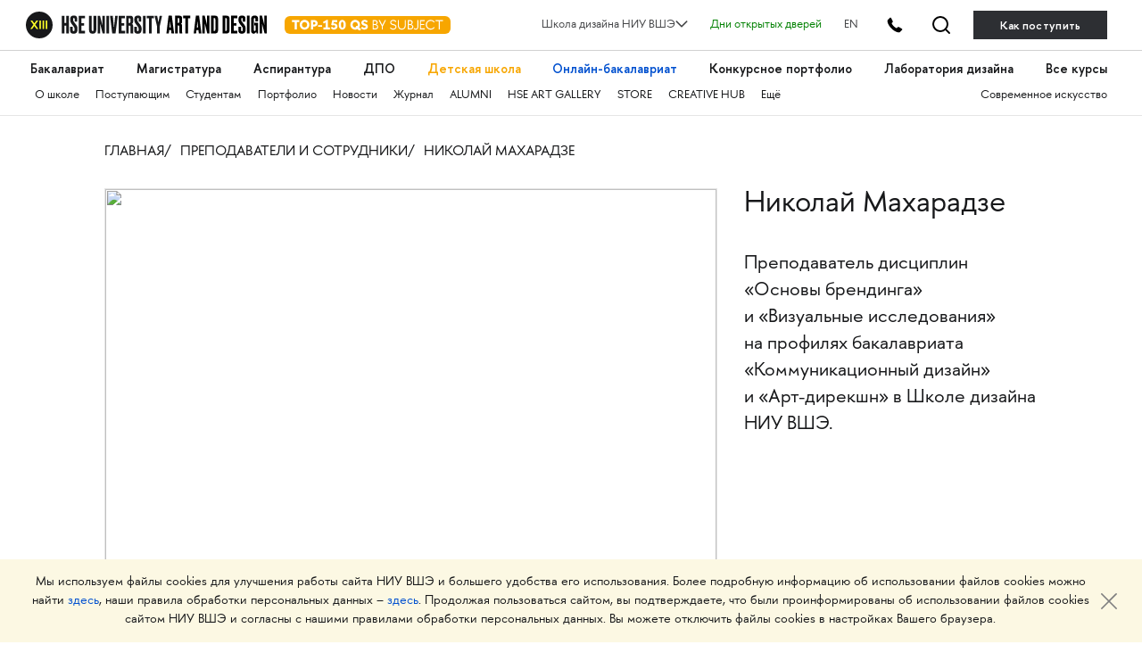

--- FILE ---
content_type: text/html; charset=utf-8
request_url: https://design.hse.ru/team/14079
body_size: 10576
content:
<!DOCTYPE html>
<html lang='ru-RU'>
<head>
<title>Николай Махарадзе</title>

<script src="https://design.hse.ru/vite/assets/application-D6NyF1So.js" crossorigin="anonymous" type="module"></script><link rel="modulepreload" href="https://design.hse.ru/vite/assets/stimulus-0jYs3PLU.js" as="script" crossorigin="anonymous">
<link rel="shortcut icon" type="image/svg+xml" href="https://design.hse.ru/assets/favicon-8830302dfd9c70ef8ad6b45a809c9f9c648e0fab4777e51ae1354c2624955265.svg" />
<meta content='width=device-width, initial-scale=1' name='viewport'>
<meta charset='UTF-8'>
<meta content='Николай Махарадзе. Команда Школы дизайна НИУ ВШЭ' name='title'>
<meta name="description" content="Команда Школы дизайна НИУ ВШЭ">
<link href='https://design.hse.ru/system/tt_people/card_images/000/000/623/large/Makharadze-Nikolay.jpeg?1721145966' rel='image_src'>
<meta content='article' property='og:type'>
<meta content='Николай Махарадзе. Команда Школы дизайна НИУ ВШЭ' property='og:title'>
<meta content='&lt;p&gt;Преподаватель дисциплин «Основы брендинга» и «Визуальные исследования» на профилях бакалавриата «Коммуникационный дизайн» и «Арт-дирекшн» в Школе дизайна НИУ ВШЭ.&lt;/p&gt;' property='og:description'>
<meta content='https://design.hse.ru/team/14079' property='og:url'>
<meta content='https://design.hse.ru/system/tt_people/card_images/000/000/623/large/Makharadze-Nikolay.jpeg?1721145966' property='og:image'>
<meta content='design.hse.ru' property='og:site_name'>
<meta content='&lt;p&gt;Преподаватель дисциплин «Основы брендинга» и «Визуальные исследования» на профилях бакалавриата «Коммуникационный дизайн» и «Арт-дирекшн» в Школе дизайна НИУ ВШЭ.&lt;/p&gt;' name='description'>
<meta content='summary_large_image' name='twitter:card'>
<meta content='@hsedesign' name='twitter:site'>
<meta content='@hsedesign' name='twitter:creator'>
<meta content='Николай Махарадзе. Команда Школы дизайна НИУ ВШЭ' name='twitter:title'>
<meta content='Команда Школы дизайна НИУ ВШЭ' name='twitter:description'>
<meta content='https://design.hse.ru/system/tt_people/card_images/000/000/623/large/Makharadze-Nikolay.jpeg?1721145966' name='twitter:image'>
<meta content='https://design.hse.ru/team/14079' name='twitter:url'>
<meta content='Школа дизайна' property='author'>
<meta content='width=device-width' name='viewport'>


<link rel="stylesheet" href="https://design.hse.ru/assets/new_hope/master-bf99ff628e7b75a38aaa5302c632569265178f5c56676da07ea75e3390127909.css" media="all" />
<script src="https://design.hse.ru/assets/new_hope/master-36badeb55a1555cfda94c8daacf65aa5306ca6d491e39531b7e77405b31bda9a.js"></script>
  <!-- Yandex.Metrika counter -->
  <script type="text/javascript" >
    (function(m,e,t,r,i,k,a){m[i]=m[i]||function(){(m[i].a=m[i].a||[]).push(arguments)};
      m[i].l=1*new Date();
      for (var j = 0; j < document.scripts.length; j++) {if (document.scripts[j].src === r) { return; }}
      k=e.createElement(t),a=e.getElementsByTagName(t)[0],k.async=1,k.src=r,a.parentNode.insertBefore(k,a)})
    (window, document, "script", "https://mc.yandex.ru/metrika/tag.js", "ym");

    ym(49809622, "init", {
      clickmap:true,
      trackLinks:true,
      accurateTrackBounce:true,
      webvisor:true
    });
  </script>
  <noscript><div><img src="https://mc.yandex.ru/watch/49809622" style="position:absolute; left:-9999px;" alt="" /></div></noscript>
  <!-- /Yandex.Metrika counter -->
  <!-- Yandex.Metrika counter -->
  <script type="text/javascript" >
    (function(m,e,t,r,i,k,a){m[i]=m[i]||function(){(m[i].a=m[i].a||[]).push(arguments)};
      m[i].l=1*new Date();
      for (var j = 0; j < document.scripts.length; j++) {if (document.scripts[j].src === r) { return; }}
      k=e.createElement(t),a=e.getElementsByTagName(t)[0],k.async=1,k.src=r,a.parentNode.insertBefore(k,a)})
    (window, document, "script", "https://mc.yandex.ru/metrika/tag.js", "ym");

    ym(96302390, "init", {
      clickmap:true,
      trackLinks:true,
      accurateTrackBounce:true,
      webvisor:true
    });
  </script>
  <noscript><div><img src="https://mc.yandex.ru/watch/96302390" style="position:absolute; left:-9999px;" alt="" /></div></noscript>
  <!-- /Yandex.Metrika counter -->

  <!-- Top.Mail.Ru counter -->
  <script type="text/javascript">
    var _tmr = window._tmr || (window._tmr = []);
    _tmr.push({id: "3584567", type: "pageView", start: (new Date()).getTime(), pid: "USER_ID"});
    (function (d, w, id) {
      if (d.getElementById(id)) return;
      var ts = d.createElement("script"); ts.type = "text/javascript"; ts.async = true; ts.id = id;
      ts.src = "https://top-fwz1.mail.ru/js/code.js";
      var f = function () {var s = d.getElementsByTagName("script")[0]; s.parentNode.insertBefore(ts, s);};
      if (w.opera == "[object Opera]") { d.addEventListener("DOMContentLoaded", f, false); } else { f(); }
    })(document, window, "tmr-code");
  </script>
  <noscript><div><img src="https://top-fwz1.mail.ru/counter?id=3584567;js=na" style="position:absolute;left:-9999px;" alt="Top.Mail.Ru" /></div></noscript>
  <!-- /Top.Mail.Ru counter -->

  <!-- mtpost.ru -->
  <script id="edpscr" type="text/javascript">
    (function (d) {
      let scr = d.createElement("script");
      scr.async = 1;
      let domain = "design.hse.ru";
      const allSources = 1;
      let isHidingNets = "a.header__tel-btn, .footer__social-wrap";
      scr.src = `https://mtpost.ru/api/organic-script?allSources=${allSources}&domain=${domain}&isHidingNets=${isHidingNets}`;
      let x = d.getElementById("edpscr");
      x.parentNode.insertBefore(scr, x);
    })(document);
  </script>
  <!-- mtpost.ru -->

</head>
<body class=''>
<link rel="stylesheet" href="https://design.hse.ru/assets/new_hope/header_private-493496c9c12f378a9478faaf8d1d8217b02cbc35997aa569061f4d4a240bb829.css" media="all" />
<div class='header__top-hole header__private'></div>
<header class='header__private'>
<div class='header__relative'>
<div class='header__top'>
<div class='container-fluid container-fluid__menu'>
<div class='header__top-container'>
<div class='header__top-left'>
<div class='header__top-left-line'></div>
<div class='header__top-logo-school'>
<a class='header__top-logo-school-regular' href='https://design.hse.ru'>
<img src="https://design.hse.ru/assets/new_hope_images/main_logo_university_XIII-984bd7035eb7a869a3ac2cda5af1695dae814917b6e54b56df2e2dc9db12743b.svg" />
</a>
<script type="application/ld+json">
{
"@context": "https://schema.org",
"@type": "Organization",
"url": "https://design.hse.ru",
"logo": "https://design.hse.ru/assets/new_hope_images/main_logo_university_XIII.svg"
}
</script>
<a class='top-150' href='https://design.hse.ru/news/1765'>
<svg width="186" height="30" viewBox="0 0 186 20" fill="none" xmlns="http://www.w3.org/2000/svg">
<rect width="186" height="20" rx="6" fill="#F7A600"/>
<path d="M16.535 4.5H8.24V6.78H11.135V15H13.64V6.78H16.535V4.5ZM16.9521 9.75C16.9521 12.78 19.3521 15.225 22.3821 15.225C25.3971 15.225 27.8271 12.78 27.8271 9.75C27.8271 6.72 25.3971 4.275 22.3821 4.275C19.3521 4.275 16.9521 6.72 16.9521 9.75ZM19.5021 9.75C19.5021 8.055 20.5971 6.72 22.3821 6.72C24.1821 6.72 25.2771 8.055 25.2771 9.75C25.2771 11.445 24.1821 12.78 22.3821 12.78C20.5971 12.78 19.5021 11.445 19.5021 9.75ZM29.5121 4.5V15H32.0171V11.745H33.4721C35.4221 11.745 37.1021 10.2 37.1021 8.115C37.1021 6.075 35.5421 4.5 33.4721 4.5H29.5121ZM32.0171 6.78H33.1871C33.9671 6.78 34.5971 7.365 34.5971 8.115C34.5971 8.88 33.9671 9.45 33.1871 9.45H32.0171V6.78ZM37.6039 11.985H42.0439V10.125H37.6039V11.985ZM42.9286 6.705L43.9186 8.445L45.8836 7.335V12.705H43.4236V15H50.8636V12.705H48.3886V4.32H47.1286L42.9286 6.705ZM58.9972 4.5H53.4322L52.2322 9.795L53.6722 10.635C54.1972 10.335 54.6622 10.14 55.1722 10.14C56.1622 10.14 56.8072 10.83 56.8072 11.655C56.8072 12.48 56.0872 13.125 55.1122 13.125C54.3322 13.125 53.9122 12.72 53.5222 12L51.7222 12.975C52.6072 14.55 53.8822 15.225 55.3372 15.225C57.7822 15.225 59.2822 13.44 59.2822 11.655C59.2822 10.14 58.3072 8.295 55.8472 8.295C55.3672 8.295 54.9772 8.37 54.6472 8.505L55.1272 6.795H58.9972V4.5ZM64.6373 15.225C67.1123 15.225 68.6123 13.065 68.6123 9.75C68.6123 6.45 67.1123 4.275 64.6373 4.275C62.1623 4.275 60.6473 6.45 60.6473 9.75C60.6473 13.065 62.1623 15.225 64.6373 15.225ZM64.6373 6.375C65.4773 6.375 66.1073 7.695 66.1073 9.75C66.1073 11.805 65.4773 13.125 64.6373 13.125C63.7823 13.125 63.1523 11.805 63.1523 9.75C63.1523 7.695 63.7823 6.375 64.6373 6.375ZM85.2341 13.575C85.0391 13.605 84.8891 13.635 84.7241 13.635C84.2291 13.635 83.8391 13.38 83.4941 13.035C84.1691 12.12 84.5741 10.98 84.5741 9.75C84.5741 6.72 82.1441 4.275 79.1291 4.275C76.0991 4.275 73.6991 6.72 73.6991 9.75C73.6991 12.78 76.0991 15.225 79.1291 15.225C80.0891 15.225 80.9741 14.985 81.7541 14.55C82.3541 15.3 83.0591 16.035 84.1091 16.035C84.4541 16.035 84.8141 15.99 85.2341 15.885V13.575ZM76.2341 9.75C76.2341 8.055 77.3441 6.72 79.1291 6.72C80.9141 6.72 82.0241 8.055 82.0241 9.75C82.0241 10.26 81.9191 10.755 81.7241 11.175C81.4991 11.04 81.2441 10.965 80.9591 10.965C80.7791 10.965 80.5991 10.98 80.3891 11.025L79.4591 12.765C79.3541 12.78 79.2341 12.78 79.1291 12.78C77.3441 12.78 76.2341 11.445 76.2341 9.75ZM85.6326 13.485C86.8326 14.715 88.0176 15.225 89.4276 15.225C92.0976 15.225 93.3126 13.635 93.3126 11.91C93.3126 7.86 88.4076 8.985 88.4076 7.26C88.4076 6.585 88.8726 6.27 89.6226 6.27C90.5376 6.27 91.0926 6.63 91.9176 7.38L93.2376 5.835C92.0526 4.8 91.1676 4.275 89.6376 4.275C87.3276 4.275 86.0226 5.655 86.0226 7.335C86.0226 11.445 90.9126 10.23 90.9126 11.91C90.9126 12.615 90.3126 13.125 89.4276 13.125C88.6926 13.125 87.7626 12.795 86.9526 11.955L85.6326 13.485ZM99.8116 5.64H101.117C102.272 5.64 103.067 6.21 103.067 7.305C103.067 8.31 102.437 8.97 101.402 8.97H99.8116V5.64ZM99.8116 13.86V10.11H101.432C102.737 10.11 103.742 10.905 103.742 12C103.742 13.23 102.707 13.86 101.432 13.86H99.8116ZM101.807 15C103.547 15 104.912 13.8 104.912 12.18C104.912 11.01 104.342 9.795 102.662 9.48C103.622 9.12 104.252 8.19 104.252 7.08C104.252 5.625 103.052 4.5 101.462 4.5H98.6416V15H101.807ZM108.942 11.43V15H110.112V11.43L113.682 4.5H112.362L109.527 10.02L106.692 4.5H105.372L108.942 11.43ZM119.505 7.095C119.505 6.045 120.36 5.37 121.65 5.37C122.85 5.37 123.555 5.895 124.515 6.855L125.25 5.91C124.14 4.86 123.225 4.275 121.665 4.275C119.7 4.275 118.38 5.4 118.38 7.095C118.38 11.235 124.215 9.315 124.215 12.075C124.215 13.14 123.285 14.115 121.71 14.115C120.54 14.115 119.7 13.56 118.755 12.645L118.035 13.53C119.145 14.64 120.21 15.225 121.71 15.225C123.945 15.225 125.4 13.77 125.4 12.06C125.4 8.01 119.505 9.915 119.505 7.095ZM135.807 4.5H134.637V10.83C134.637 12.81 133.182 14.085 131.352 14.085C129.522 14.085 128.067 12.81 128.067 10.83V4.5H126.897V10.83C126.897 13.425 128.742 15.225 131.352 15.225C133.962 15.225 135.807 13.425 135.807 10.83V4.5ZM139.157 5.64H140.462C141.617 5.64 142.412 6.21 142.412 7.305C142.412 8.31 141.782 8.97 140.747 8.97H139.157V5.64ZM139.157 13.86V10.11H140.777C142.082 10.11 143.087 10.905 143.087 12C143.087 13.23 142.052 13.86 140.777 13.86H139.157ZM141.152 15C142.892 15 144.257 13.8 144.257 12.18C144.257 11.01 143.687 9.795 142.007 9.48C142.967 9.12 143.597 8.19 143.597 7.08C143.597 5.625 142.397 4.5 140.807 4.5H137.987V15H141.152ZM148.737 12.165C148.737 13.47 148.257 14.115 147.012 14.115C146.382 14.115 145.812 13.845 145.302 13.395L144.627 14.265C145.272 14.85 146.142 15.225 147.012 15.225C149.412 15.225 149.907 13.365 149.907 12.165V4.5H148.737V12.165ZM156.903 13.86H152.868V10.11H156.528V8.97H152.868V5.64H156.903V4.5H151.698V15H156.903V13.86ZM163.73 15.225C165.575 15.225 167.21 14.31 168.2 12.9L167.27 12.24C166.505 13.35 165.23 14.085 163.73 14.085C161.285 14.085 159.44 12.15 159.44 9.75C159.44 7.35 161.285 5.415 163.73 5.415C165.23 5.415 166.505 6.15 167.27 7.26L168.2 6.6C167.21 5.19 165.575 4.275 163.73 4.275C160.7 4.275 158.255 6.72 158.255 9.75C158.255 12.78 160.7 15.225 163.73 15.225ZM173.999 15V5.64H177.584V4.5H169.244V5.64H172.829V15H173.999Z" fill="white"/>
</svg>
</a>
</div>
<div class='header__top-arr'></div>
</div>
<div class='header__top-right'>
<div class='header__dropdown'>
	<a class="header__dropdown-title">
		<p>Школа дизайна НИУ ВШЭ</p>
		<svg width="14" height="8" viewBox="0 0 16 10" xmlns="http://www.w3.org/2000/svg">
		<path d="M0.97934 1.36652L8.00001 8.38718L15.0207 1.36652" stroke-width="2" stroke-linecap="round" stroke-linejoin="round"/>
		</svg>
	</a>
	<div class="header__dropdown-body">
		<a href=/ class="header__dropdown-item">
			<p>Москва</p>
		</a>
		<a href=/dir/spbdesign class="header__dropdown-item">
			<p>Санкт-Петербург</p>
		</a>
		<a href=/dir/nndesign class="header__dropdown-item">
			<p>Нижний Новгород</p>
		</a>
		<a href=/online/ba class="header__dropdown-item">
			<p>Пермь (Онлайн-бакалавриат)</p>
		</a>
		<a href=https://designschool.am/ class="header__dropdown-item">
			<p>Ереван</p>
		</a>
		<a href=/info/campuses class="header__dropdown-item">
			<p>Все кампусы</p>
		</a>
	</div>
</div>

<a class='header__openday' href='https://design.hse.ru/info/openday' style='color:green'>Дни открытых дверей</a>
<a class='header__openday header__lang' href='https://design.hse.ru/en'>EN</a>
<a class='header__tel-btn'></a>
<a class='header__search-btn' href='https://design.hse.ru/search'></a>
<a class='header__tel-btn-long' href='https://design.hse.ru/join'>Как поступить</a>
</div>

</div>
</div>
</div>
<div class="js__block-item header_menu"><div class='header__menu'>
<div class='container-fluid container-fluid__menu'>
<div class='header__menu-overflow'>
<div class='header__menu-big draggable'>
<a class='header__menu-big-item' href='https://design.hse.ru/ba' style=''>Бакалавриат</a>

<a class='header__menu-big-item' href='https://design.hse.ru/ma' style=''>Магистратура</a>

<a class='header__menu-big-item' href='https://design.hse.ru/asp' style=''>Аспирантура</a>

<a class='header__menu-big-item m__long' href='https://design.hse.ru/dop' style=''>Дополнительное образование</a>
<a class='header__menu-big-item m__short' href='https://design.hse.ru/dop' style=''>ДПО</a>

<a class='header__menu-big-item' href='https://design.hse.ru/kids' style='color: rgb(247, 166, 0);'>Детская школа</a>

<a class='header__menu-big-item' href='https://design.hse.ru/online/ba' style='color: rgb(0, 80, 207);'>Онлайн-бакалавриат</a>

<a class='header__menu-big-item' href='https://hsedesign.ru/' style=''>Конкурсное портфолио</a>

<a class='header__menu-big-item' href='https://design.hse.ru/lab' style=''>Лаборатория дизайна</a>

<a class='header__menu-big-item desktop-hide' href='https://design.hse.ru/info/campuses' style=''>Кампусы</a>

<a class='header__menu-big-item desktop-hide' href='https://design.hse.ru/info/openday' style=''>Дни открытых дверей</a>

<a class='header__menu-big-item' href='https://creativemap.hse.ru/' style=''>Все курсы</a>

</div>
</div>
<div class='header__menu-overflow'>
<div class='header__menu-small draggable'>
<a class='header__menu-small-item' href='https://design.hse.ru/info/about' style=''>О школе</a>

<a class='header__menu-small-item' href='https://design.hse.ru/join' style=''>Поступающим</a>

<a class='header__menu-small-item' href='https://design.hse.ru/info/students' style=''>Студентам</a>

<a class='header__menu-small-item' href='https://portfolio.hse.ru/' style=''>Портфолио</a>

<a class='header__menu-small-item' href='https://design.hse.ru/newspaper' style=''>Новости</a>

<a class='header__menu-small-item' href='https://art-journal.hse.ru' style=''>Журнал</a>

<a class='header__menu-small-item' href='https://design.hse.ru/info/alumni' style=''>ALUMNI</a>

<a class='header__menu-small-item' href='https://art.hse.ru/gallery' style=''>HSE ART GALLERY</a>

<a class='header__menu-small-item' href='https://design.hse.ru/store' style=''>STORE</a>

<a class='header__menu-small-item' href='https://creative.hse.ru/hub' style=''>CREATIVE HUB</a>

<a class='header__menu-small-item' href='https://design.hse.ru/#footer' style=''>Ещё</a>

<div class='header__menu-small-item-right'>
<a class='header__menu-small-item' href='https://art.hse.ru/' style=''>Современное искусство</a>

</div>
</div>
</div>
</div>
</div>
</div>
<div class='header__contact footer'>
<div class='container-fluid container-fluid__menu'>
<div class='footer__top'>
<div class='row'>
<div class='col-xl-6 col-lg-6 col-12'>
<div class='footer__title-contact'>
<b>
ТЕЛЕФОНЫ
</b>
</div>
<div class='footer__tel-top'>
<div class='row footer__menu-item-contact'>
<div class='col-12 footer__top-item col-xl-6 col-lg-6'>
<div class="look_like_h4 phone-main"><a href="tel:+74994440284">+7 499&nbsp;444-02-84</a></div>

<p><b>По&nbsp;вопросам поступления</b></p>

<p>С&nbsp;понедельника по&nbsp;пятницу<br />
с&nbsp;10:00 до&nbsp;18:00</p>

</div>
<div class='col-12 footer__top-item col-xl-6 col-lg-6'>
<style type="text/css">.header__private .footer__top-item .look_like_h4, .header__private .footer__top-item .look_like_h4 a, .footer_private .footer__top-item .look_like_h4, .footer_private .footer__top-item .look_like_h4 a {
font-size: 1.3rem;
font-weight: bold;
font-family: "HSE Sans";
color: white;
margin: 0;
margin-bottom: 0;
line-height: 1.04;
margin-bottom: 10px;
}
</style>
<div class="look_like_h4"><a href="tel:+74956218711"><nobr class="phone">+7</nobr>&nbsp;495&nbsp;621-87-11</a></div>

<p><b>По&nbsp;общим вопросам</b></p>
<script type="application/ld+json">
{
"@context": "https://schema.org",
"@type": "Organization",
"address": {
"@type": "PostalAddress",
"addressLocality": "г. Москва",
"postalCode": "115054",
"streetAddress": "ул. Малая Пионерская, 12"
},
"email": "design@hse.ru",
"name": "Школа дизайна НИУ ВШЭ",
"telephone": "+7 495 621-87-11"
}
</script>
<style type="text/css">@media (max-width: 1200px){.footer__tel-top .look_like_h4 {
margin-bottom: 5px;
}
}
</style>

</div>
</div>
</div>
</div>
<div class='col-xl-6 col-lg-6 col-12'>
<div class='footer__title-contact'>
<b>
АДРЕС И EMAIL
</b>
</div>
<div class='footer__tel-bottom'>
<div class='row footer__menu-item-contact'>
<div class='col-12 footer__top-item col-xl-6 col-lg-6'>
<div class="look_like_h4"><a href="https://design.hse.ru/info/campus#mp"><span style="">Малая Пионерская ул., 12</span></a></div>

<p><b>Метро Павелецкая</b></p>

<div class="look_like_h4 small">&nbsp;</div>

<div class="look_like_h4"><a href="https://design.hse.ru/info/campus#izm"><span style="">Измайловское шоссе, 44с2</span></a></div>

<p><b>Метро Семёновская</b></p>

<div class="look_like_h4 small">&nbsp;</div>

<p>&nbsp;</p>

</div>
<div class='col-12 footer__top-item col-xl-6 col-lg-6'>
<div class="look_like_h4"><a href="mailto:design@hse.ru">design@hse.ru</a></div>

<p>Основное образование</p>

<div class="look_like_h4"><a href="mailto:dop-design@hse.ru">dop-design@hse.ru</a></div>

<p>Дополнительное образование</p>

</div>
</div>
</div>
</div>

</div>
</div>
</div>
</div>
</div>
</header>

<div class="js__block-item widgets_breadcrumbs"><div class='container-fluid'>
<div class='breadcrumbs__overflow'>
<div class='breadcrumbs'>
<a href="https://design.hse.ru/" class="breadcrumbs__item ">Главная
</a><a href="https://design.hse.ru/team" class="breadcrumbs__item ">Преподаватели и сотрудники
</a><span href="" class="breadcrumbs__item  breadcrumbs__item-active">Николай Махарадзе
</span></div>
<div class='breadcrumbs right'>
</div>
</div>
<script type='application/ld+json'>{"@context":"https://schema.org/","@type":"BreadcrumbList","itemListElement":[{"@type":"ListItem","position":1,"name":"Главная","item":"https://design.hse.ru/"},{"@type":"ListItem","position":2,"name":"Преподаватели и сотрудники","item":"https://design.hse.ru/team"}]}</script>
</div>
</div>
<div class="js__block-item widgets_slider_with_text"><div class='container-fluid'>
<div class='information__item'>
<div class='row'>
<div class='col-md-12 col-12 information__item-slider-wrap col-xl-8 col-lg-8'>
<div class='information__item-slider js_information__item-slider' href=''>
<div class='information__item-slider-piece js_information__item-slider-piece'>
<div class="information__item-slider-img"><img data-lazy="https://design.hse.ru/system/tt_people/card_images/000/000/623/large/Makharadze-Nikolay.jpeg?1721145966" data-res="https://design.hse.ru/system/tt_people/card_images/000/000/623/large/Makharadze-Nikolay.jpeg?1721145966" src="https://design.hse.ru/system/tt_people/card_images/000/000/623/large/Makharadze-Nikolay.jpeg?1721145966" />
</div><div class='information__item-bottom'>
</div>
</div>
</div>
<div class='information__item-slider-navi'>
<div class='information__item-slider-left js_information__item-slider-left'></div>
<div class='information__item-slider-right js_information__item-slider-right'></div>
</div>
</div>
<div class='col-md-12 col-12 information__item-text-wrap col-xl-4 col-lg-4'>
<div class='information__item-text'>
<h4 class='information__item-title'>
<div class="information__item-title-link ">Николай Махарадзе
</div></h4>
<div class='information__item-subtitle' data-lang='ru' id='w-'>
<p>Преподаватель дисциплин «Основы брендинга» и «Визуальные исследования» на профилях бакалавриата «Коммуникационный дизайн» и «Арт-дирекшн» в Школе дизайна НИУ ВШЭ.</p>
</div>
</div>
</div>
</div>
</div>
</div>
</div>
<div class="js__block-item widgets_list_with_links"><div class='container-fluid'>
<div class='anchor__wrap js_list_with_links'>
<div class='row'>
<div class='col-xl-4 col-lg-4 col-md-12 col-12 js__mc_item'>
<a href="https://hsedesign.ru/designer/14079"><div class='anchor__item anchor__item-link'>
<span>Персональное портфолио</span>
</div>
</a></div>
<div class='col-xl-4 col-lg-4 col-md-12 col-12 js__mc_item'>
<a href="https://portfolio.hse.ru/User/14079"><div class='anchor__item anchor__item-link'>
<span>Личный кабинет</span>
</div>
</a></div>
</div>
</div>
</div>
</div>
<div class='person container-fluid clear'>
<div class='row'>
<div class='col-lg-12 col-md-12 col-sm-12 col-12'>
<div class='ds_person-works' data-userid='14079' id='person-works'>
<div class='works-items-list'></div>
</div>
</div>
</div>
<div class='row'>
<div class='col-lg-12 col-md-12 col-sm-12 col-12'>
<div class='ds_competencies-shedule' data-userid='14079' id='person-competencies'>
<div class='row shedule-items-list'></div>
</div>
</div>
</div>
</div>
<script type="application/ld+json">
{"@context": "https://schema.org",
"@type": "Person",
'image': '/system/tt_people/card_images/000/000/623/large/Makharadze-Nikolay.jpeg?1721145966',
'name': 'Николай Махарадзе'}
</script>

<div id='toTopIcon'></div>
<div class="js__block-item widgets_footer"><div class='footer_private'>
<footer class='footer' id='footer'>
<div class='container-fluid'>
<div class='footer__top'>
<div class='row'>
<div class='col-xl-6 col-lg-6 col-md-12 col-sm-12 col-12'>
<div class='footer__top-logo'>
<a href='https://design.hse.ru'>
<img src="https://design.hse.ru/assets/new_hope_images/school logo_BIG_short_RGB-d7564a530113cc00bc5572d0d11bd0f3e00b528881183d2d391dcdda48a38a34.svg" />
</a>
<div class='footer__hse-logo'>
Школа дизайна Высшей школы экономики
</div>
<a class='top-150' href='https://design.hse.ru/news/1765'>
<svg width="186" height="20" viewBox="0 0 186 20" fill="none" xmlns="http://www.w3.org/2000/svg">
<rect width="186" height="20" rx="6" fill="#F7A600"/>
<path d="M16.535 4.5H8.24V6.78H11.135V15H13.64V6.78H16.535V4.5ZM16.9521 9.75C16.9521 12.78 19.3521 15.225 22.3821 15.225C25.3971 15.225 27.8271 12.78 27.8271 9.75C27.8271 6.72 25.3971 4.275 22.3821 4.275C19.3521 4.275 16.9521 6.72 16.9521 9.75ZM19.5021 9.75C19.5021 8.055 20.5971 6.72 22.3821 6.72C24.1821 6.72 25.2771 8.055 25.2771 9.75C25.2771 11.445 24.1821 12.78 22.3821 12.78C20.5971 12.78 19.5021 11.445 19.5021 9.75ZM29.5121 4.5V15H32.0171V11.745H33.4721C35.4221 11.745 37.1021 10.2 37.1021 8.115C37.1021 6.075 35.5421 4.5 33.4721 4.5H29.5121ZM32.0171 6.78H33.1871C33.9671 6.78 34.5971 7.365 34.5971 8.115C34.5971 8.88 33.9671 9.45 33.1871 9.45H32.0171V6.78ZM37.6039 11.985H42.0439V10.125H37.6039V11.985ZM42.9286 6.705L43.9186 8.445L45.8836 7.335V12.705H43.4236V15H50.8636V12.705H48.3886V4.32H47.1286L42.9286 6.705ZM58.9972 4.5H53.4322L52.2322 9.795L53.6722 10.635C54.1972 10.335 54.6622 10.14 55.1722 10.14C56.1622 10.14 56.8072 10.83 56.8072 11.655C56.8072 12.48 56.0872 13.125 55.1122 13.125C54.3322 13.125 53.9122 12.72 53.5222 12L51.7222 12.975C52.6072 14.55 53.8822 15.225 55.3372 15.225C57.7822 15.225 59.2822 13.44 59.2822 11.655C59.2822 10.14 58.3072 8.295 55.8472 8.295C55.3672 8.295 54.9772 8.37 54.6472 8.505L55.1272 6.795H58.9972V4.5ZM64.6373 15.225C67.1123 15.225 68.6123 13.065 68.6123 9.75C68.6123 6.45 67.1123 4.275 64.6373 4.275C62.1623 4.275 60.6473 6.45 60.6473 9.75C60.6473 13.065 62.1623 15.225 64.6373 15.225ZM64.6373 6.375C65.4773 6.375 66.1073 7.695 66.1073 9.75C66.1073 11.805 65.4773 13.125 64.6373 13.125C63.7823 13.125 63.1523 11.805 63.1523 9.75C63.1523 7.695 63.7823 6.375 64.6373 6.375ZM85.2341 13.575C85.0391 13.605 84.8891 13.635 84.7241 13.635C84.2291 13.635 83.8391 13.38 83.4941 13.035C84.1691 12.12 84.5741 10.98 84.5741 9.75C84.5741 6.72 82.1441 4.275 79.1291 4.275C76.0991 4.275 73.6991 6.72 73.6991 9.75C73.6991 12.78 76.0991 15.225 79.1291 15.225C80.0891 15.225 80.9741 14.985 81.7541 14.55C82.3541 15.3 83.0591 16.035 84.1091 16.035C84.4541 16.035 84.8141 15.99 85.2341 15.885V13.575ZM76.2341 9.75C76.2341 8.055 77.3441 6.72 79.1291 6.72C80.9141 6.72 82.0241 8.055 82.0241 9.75C82.0241 10.26 81.9191 10.755 81.7241 11.175C81.4991 11.04 81.2441 10.965 80.9591 10.965C80.7791 10.965 80.5991 10.98 80.3891 11.025L79.4591 12.765C79.3541 12.78 79.2341 12.78 79.1291 12.78C77.3441 12.78 76.2341 11.445 76.2341 9.75ZM85.6326 13.485C86.8326 14.715 88.0176 15.225 89.4276 15.225C92.0976 15.225 93.3126 13.635 93.3126 11.91C93.3126 7.86 88.4076 8.985 88.4076 7.26C88.4076 6.585 88.8726 6.27 89.6226 6.27C90.5376 6.27 91.0926 6.63 91.9176 7.38L93.2376 5.835C92.0526 4.8 91.1676 4.275 89.6376 4.275C87.3276 4.275 86.0226 5.655 86.0226 7.335C86.0226 11.445 90.9126 10.23 90.9126 11.91C90.9126 12.615 90.3126 13.125 89.4276 13.125C88.6926 13.125 87.7626 12.795 86.9526 11.955L85.6326 13.485ZM99.8116 5.64H101.117C102.272 5.64 103.067 6.21 103.067 7.305C103.067 8.31 102.437 8.97 101.402 8.97H99.8116V5.64ZM99.8116 13.86V10.11H101.432C102.737 10.11 103.742 10.905 103.742 12C103.742 13.23 102.707 13.86 101.432 13.86H99.8116ZM101.807 15C103.547 15 104.912 13.8 104.912 12.18C104.912 11.01 104.342 9.795 102.662 9.48C103.622 9.12 104.252 8.19 104.252 7.08C104.252 5.625 103.052 4.5 101.462 4.5H98.6416V15H101.807ZM108.942 11.43V15H110.112V11.43L113.682 4.5H112.362L109.527 10.02L106.692 4.5H105.372L108.942 11.43ZM119.505 7.095C119.505 6.045 120.36 5.37 121.65 5.37C122.85 5.37 123.555 5.895 124.515 6.855L125.25 5.91C124.14 4.86 123.225 4.275 121.665 4.275C119.7 4.275 118.38 5.4 118.38 7.095C118.38 11.235 124.215 9.315 124.215 12.075C124.215 13.14 123.285 14.115 121.71 14.115C120.54 14.115 119.7 13.56 118.755 12.645L118.035 13.53C119.145 14.64 120.21 15.225 121.71 15.225C123.945 15.225 125.4 13.77 125.4 12.06C125.4 8.01 119.505 9.915 119.505 7.095ZM135.807 4.5H134.637V10.83C134.637 12.81 133.182 14.085 131.352 14.085C129.522 14.085 128.067 12.81 128.067 10.83V4.5H126.897V10.83C126.897 13.425 128.742 15.225 131.352 15.225C133.962 15.225 135.807 13.425 135.807 10.83V4.5ZM139.157 5.64H140.462C141.617 5.64 142.412 6.21 142.412 7.305C142.412 8.31 141.782 8.97 140.747 8.97H139.157V5.64ZM139.157 13.86V10.11H140.777C142.082 10.11 143.087 10.905 143.087 12C143.087 13.23 142.052 13.86 140.777 13.86H139.157ZM141.152 15C142.892 15 144.257 13.8 144.257 12.18C144.257 11.01 143.687 9.795 142.007 9.48C142.967 9.12 143.597 8.19 143.597 7.08C143.597 5.625 142.397 4.5 140.807 4.5H137.987V15H141.152ZM148.737 12.165C148.737 13.47 148.257 14.115 147.012 14.115C146.382 14.115 145.812 13.845 145.302 13.395L144.627 14.265C145.272 14.85 146.142 15.225 147.012 15.225C149.412 15.225 149.907 13.365 149.907 12.165V4.5H148.737V12.165ZM156.903 13.86H152.868V10.11H156.528V8.97H152.868V5.64H156.903V4.5H151.698V15H156.903V13.86ZM163.73 15.225C165.575 15.225 167.21 14.31 168.2 12.9L167.27 12.24C166.505 13.35 165.23 14.085 163.73 14.085C161.285 14.085 159.44 12.15 159.44 9.75C159.44 7.35 161.285 5.415 163.73 5.415C165.23 5.415 166.505 6.15 167.27 7.26L168.2 6.6C167.21 5.19 165.575 4.275 163.73 4.275C160.7 4.275 158.255 6.72 158.255 9.75C158.255 12.78 160.7 15.225 163.73 15.225ZM173.999 15V5.64H177.584V4.5H169.244V5.64H172.829V15H173.999Z" fill="#17181A"/>
</svg>
</a>
</div>
</div>
<div class='col-xl-6 col-lg-6 col-12'>
<div class='footer__top-items'>
<div class='footer__review'>
<div class='footer__review-button'>
<a class='button button__white-onblack' href='https://design.hse.ru/info/students#feedback'>
Оставить отзыв
</a>
</div>
<div class='footer__review-text'>
<p>
<b>
Обращения студентов
</b>
</p>
<p>
Поблагодарить или пожаловаться
</p>
</div>
</div>
</div>
</div>
<div class='col-xl-6 col-lg-6 col-12'>
<div class='footer__title-contact'>
<b>
ТЕЛЕФОНЫ
</b>
</div>
<div class='footer__tel-top'>
<div class='row footer__menu-item-contact'>
<div class='col-12 footer__top-item col-xl-6 col-lg-6'>
<div class="look_like_h4 phone-main"><a href="tel:+74994440284">+7 499&nbsp;444-02-84</a></div>

<p><b>По&nbsp;вопросам поступления</b></p>

<p>С&nbsp;понедельника по&nbsp;пятницу<br />
с&nbsp;10:00 до&nbsp;18:00</p>

</div>
<div class='col-12 footer__top-item col-xl-6 col-lg-6'>
<style type="text/css">.header__private .footer__top-item .look_like_h4, .header__private .footer__top-item .look_like_h4 a, .footer_private .footer__top-item .look_like_h4, .footer_private .footer__top-item .look_like_h4 a {
font-size: 1.3rem;
font-weight: bold;
font-family: "HSE Sans";
color: white;
margin: 0;
margin-bottom: 0;
line-height: 1.04;
margin-bottom: 10px;
}
</style>
<div class="look_like_h4"><a href="tel:+74956218711"><nobr class="phone">+7</nobr>&nbsp;495&nbsp;621-87-11</a></div>

<p><b>По&nbsp;общим вопросам</b></p>
<script type="application/ld+json">
{
"@context": "https://schema.org",
"@type": "Organization",
"address": {
"@type": "PostalAddress",
"addressLocality": "г. Москва",
"postalCode": "115054",
"streetAddress": "ул. Малая Пионерская, 12"
},
"email": "design@hse.ru",
"name": "Школа дизайна НИУ ВШЭ",
"telephone": "+7 495 621-87-11"
}
</script>
<style type="text/css">@media (max-width: 1200px){.footer__tel-top .look_like_h4 {
margin-bottom: 5px;
}
}
</style>

</div>
</div>
</div>
</div>
<div class='col-xl-6 col-lg-6 col-12'>
<div class='footer__title-contact'>
<b>
АДРЕС И EMAIL
</b>
</div>
<div class='footer__tel-bottom'>
<div class='row footer__menu-item-contact'>
<div class='col-12 footer__top-item col-xl-6 col-lg-6'>
<div class="look_like_h4"><a href="https://design.hse.ru/info/campus#mp"><span style="">Малая Пионерская ул., 12</span></a></div>

<p><b>Метро Павелецкая</b></p>

<div class="look_like_h4 small">&nbsp;</div>

<div class="look_like_h4"><a href="https://design.hse.ru/info/campus#izm"><span style="">Измайловское шоссе, 44с2</span></a></div>

<p><b>Метро Семёновская</b></p>

<div class="look_like_h4 small">&nbsp;</div>

<p>&nbsp;</p>

</div>
<div class='col-12 footer__top-item col-xl-6 col-lg-6'>
<div class="look_like_h4"><a href="mailto:design@hse.ru">design@hse.ru</a></div>

<p>Основное образование</p>

<div class="look_like_h4"><a href="mailto:dop-design@hse.ru">dop-design@hse.ru</a></div>

<p>Дополнительное образование</p>

</div>
</div>
</div>
</div>

</div>
</div>
<div class='footer__menu'>
<div class='row'>
<div class='col-xl-2 col-lg-4 col-md-12 col-12'>
<div class='footer__menu-item'>
<div class='footer__menu-top'>
<span>ОБРАЗОВАНИЕ</span>
<div class='footer__plus'></div>
</div>
<ul>
<li>
<a href='https://design.hse.ru/ba' target='_self'>Бакалавриат</a>
</li>
<li>
<a href='https://design.hse.ru/online/ba' target='_self'>Онлайн-бакалавриат</a>
</li>
<li>
<a href='https://design.hse.ru/ma' target='_self'>Магистратура</a>
</li>
<li>
<a href='https://design.hse.ru/dop' target='_self'>Дополнительное образование</a>
</li>
<li>
<a href='https://design.hse.ru/kids' target='_self'>Детская школа</a>
</li>
<li>
<a href='https://design.hse.ru/asp' target='_self'>Аспирантура</a>
</li>
<li>
<a href='https://design.hse.ru/microdegree' target='_self'>MICRODEGREE</a>
</li>
<li>
<a href='https://portfolio.hse.ru/' target='_self'>Студенческое портфолио</a>
</li>
<li>
<a href='https://design.hse.ru/dir' target='_self'>Направления обучения</a>
</li>
<li>
<a href='https://design.hse.ru/dir/basic' target='_self'>Базовые курсы</a>
</li>
</ul>
</div>
</div>
<div class='col-xl-2 col-lg-4 col-md-12 col-12'>
<div class='footer__menu-item'>
<div class='footer__menu-top'>
<span>ПОСТУПАЮЩИМ</span>
<div class='footer__plus'></div>
</div>
<ul>
<li>
<a href='https://design.hse.ru/edu/podgotovka' target='_self'>Подготовка к поступлению</a>
</li>
<li>
<a href='https://design.hse.ru/openday' target='_self'>Дни открытых дверей</a>
</li>
<li>
<a href='https://design.hse.ru/edu/foreign' target='_self'>Иностранным абитуриентам</a>
</li>
<li>
<a href='https://design.hse.ru/join' target='_self'>Условия поступления</a>
</li>
<li>
<a href='https://school-portfolio.hse.ru/mom2023' target='_self'>Олимпиада МОМ</a>
</li>
<li>
<a href='https://school-portfolio.hse.ru/profi2022bak' target='_self'>Олимпиада «Я — профессионал»</a>
</li>
<li>
<a href='https://design.hse.ru/edu/podgotovka#intens' target='_self'>Летние интенсивы</a>
</li>
<li>
<a href='https://design.hse.ru/edu/podgotovka#internetschool' target='_self'>Интернет-школа</a>
</li>
<li>
<a href='https://design.hse.ru/edu/podgotovka#lyceum' target='_self'>Лицей НИУ ВШЭ</a>
</li>
<li>
<a href='https://design.hse.ru/join' target='_self'>Часто задаваемые вопросы</a>
</li>
</ul>
</div>
</div>
<div class='col-xl-2 col-lg-4 col-md-12 col-12'>
<div class='footer__menu-item'>
<div class='footer__menu-top'>
<span>СТУДЕНТАМ</span>
<div class='footer__plus'></div>
</div>
<ul>
<li>
<a href='https://design.hse.ru/info/students' target='_self'>Информация</a>
</li>
<li>
<a href='https://timetracker.hse.ru/schedule.aspx?organizationId=1' target='_self'>Расписание</a>
</li>
<li>
<a href='https://design.hse.ru/edu/office' target='_self'>Учебный офис</a>
</li>
<li>
<a href='https://creativemap.hse.ru/' target='_self'>Карта креативных компетенций</a>
</li>
<li>
<a href='https://design.hse.ru/vars' target='_self'>Вариативные дисциплины</a>
</li>
<li>
<a href='https://design.hse.ru/histories' target='_self'>Дисциплины по истории дизайна и искусства</a>
</li>
<li>
<a href='https://design.hse.ru/news/1542' target='_self'>Критерии оценивания проектов</a>
</li>
<li>
<a href='https://design.hse.ru/edu/ratings' target='_self'>Студенческие рейтинги</a>
</li>
<li>
<a href='https://portfolio.hse.ru' target='_self'>Студенческое портфолио</a>
</li>
<li>
<a href='https://hsedesign.ru' target='_self'>Студенческое портфолио 2.0</a>
</li>
<li>
<a href='https://design.hse.ru/info/students#feedback' target='_self'>Оставьте отзыв</a>
</li>
</ul>
</div>
</div>
<div class='col-xl-2 col-lg-4 col-md-12 col-12'>
<div class='footer__menu-item'>
<div class='footer__menu-top'>
<span>ВЫПУСКНИКАМ</span>
<div class='footer__plus'></div>
</div>
<ul>
<li>
<a href='https://design.hse.ru/info/alumni' target='_self'>Клуб выпускников Школы дизайна</a>
</li>
<li>
<a href='https://alumni.hse.ru/' target='_self'>HSE Alumni</a>
</li>
</ul>
</div>
</div>
<div class='col-xl-4 col-lg-4 col-md-12 col-12'>
<div class='footer__menu-item'>
<div class='footer__menu-top'>
<span>Ресурсы</span>
<div class='footer__plus'></div>
</div>
<ul class='footer__menu-item-res'>
<li>
<a href='https://art.hse.ru/gallery'>HSE ART GALLERY</a>
</li>
<li>
<a href='https://design.hse.ru/resources/print'>Типография</a>
</li>
<li>
<a href='https://design.hse.ru/lab'>Лаборатория дизайна</a>
</li>
<li>
<a href='https://design.hse.ru/incubator'>Инкубатор-акселератор</a>
</li>
<li>
<a href='https://design.hse.ru#resources'>Компьютерные классы</a>
</li>
<li>
<a href='https://design.hse.ru#resources'>Мастерская фарфора</a>
</li>
<li>
<a href='https://design.hse.ru#resources'>Препресс и цифровая печать</a>
</li>
<li>
<a href='https://design.hse.ru#resources'>Шелкографская мастерская</a>
</li>
<li>
<a href='https://design.hse.ru#resources'>Ювелирная мастерская</a>
</li>
<li>
<a href='https://design.hse.ru#resources'>Профессиональные фотостудии</a>
</li>
<li>
<a href='https://design.hse.ru#resources'>Фэшн-мастерские</a>
</li>
<li>
<a href='https://design.hse.ru/lab/posterlab'>Лаборатория плаката</a>
</li>
</ul>
</div>
</div>
<div class='col-xl-2 col-lg-4 col-md-12 col-12'>
<div class='footer__menu-item'>
<div class='footer__menu-top'>
<span>О ШКОЛЕ</span>
<div class='footer__plus'></div>
</div>
<ul>
<li>
<a href='https://design.hse.ru/info/about' target='_self'>Информация о Школе дизайна</a>
</li>
<li>
<a href='https://design.hse.ru/newspaper' target='_self'>Новости</a>
</li>
<li>
<a href='https://design.hse.ru/events' target='_self'>Календарь событий</a>
</li>
<li>
<a href='https://design.hse.ru/team' target='_self'>Преподаватели и сотрудники</a>
</li>
<li>
<a href='https://design.hse.ru/pages/940' target='_self'>Руководство</a>
</li>
<li>
<a href='https://design.hse.ru/info/campuses' target='_self'>Кампусы</a>
</li>
<li>
<a href='https://design.hse.ru/edu/docs' target='_self'>Лицензии и дипломы</a>
</li>
<li>
<a href='https://design.hse.ru/info/scheme' target='_self'>Структура</a>
</li>
<li>
<a href='https://design.hse.ru/info/branding' target='_self'>Айдентика</a>
</li>
<li>
<a href='https://design.hse.ru/contacts' target='_self'>Контакты</a>
</li>
<li>
<a href='https://design.hse.ru/info/feedback' target='_blank'>Отзывы</a>
</li>
</ul>
</div>
</div>
<div class='col-xl-2 col-lg-4 col-md-12 col-12'>
<div class='footer__menu-item'>
<div class='footer__menu-top'>
<span>СОТРУДНИКАМ</span>
<div class='footer__plus'></div>
</div>
<ul>
<li>
<a href='https://handbook.hse.ru/adm_srv' target='_self'>Справочник сотрудника</a>
</li>
<li>
<a href='https://www.hse.ru/org/hse/aup/social/medpom' target='_self'>Медицинское обслуживание</a>
</li>
<li>
<a href='https://design.hse.ru/antiplagiat' target='_self'>Антиплагиат</a>
</li>
<li>
<a href='https://design.hse.ru/info/expeditions' target='_self'>Экспедиции по городам России</a>
</li>
<li>
<a href='https://design.hse.ru/info/opa' target='_self'>ОПА Школы дизайна</a>
</li>
</ul>
</div>
</div>
<div class='col-xl-2 col-lg-4 col-md-12 col-12'>
<div class='footer__menu-item'>
<div class='footer__menu-top'>
<span>HSE ART GALLERY</span>
<div class='footer__plus'></div>
</div>
<ul>
<li>
<a href='https://art.hse.ru/gallery' target='_self'>Выставки</a>
</li>
<li>
<a href='https://art.hse.ru/gallery' target='_self'>Архив</a>
</li>
<li>
<a href='https://t.me/hseartgallery' target='_blank'>Telegram</a>
</li>
</ul>
</div>
</div>
<div class='col-xl-2 col-lg-4 col-md-12 col-12'>
<div class='footer__menu-item'>
<div class='footer__menu-top'>
<span>ДОПОЛНИТЕЛЬНО</span>
<div class='footer__plus'></div>
</div>
<ul>
<li>
<a href='https://forum.hse.ru/index.php?t=thread&amp;frm_id=169&amp;' target='_self'>Форум</a>
</li>
<li>
<a href='https://design.hse.ru/psy' target='_self'>Центр психологического консультирования</a>
</li>
<li>
<a href='https://lms.hse.ru/' target='_self'>LMS — единая образовательная среда</a>
</li>
<li>
<a href='https://design.hse.ru/papers' target='_self'>Газета Школы дизайна</a>
</li>
</ul>
</div>
</div>
<div class='col-xl-2 col-lg-4 col-md-12 col-12'>
<div class='footer__menu-item'>
<div class='footer__menu-top'>
<span>Вакансии</span>
<div class='footer__plus'></div>
</div>
<ul>
<li>
<a href='https://design.hse.ru/team/join' target='_self'>Вакансии в Школе дизайна</a>
</li>
<li>
<a href='https://design.hse.ru/info/students-job' target='_self'>Вакансии для студентов</a>
</li>
</ul>
</div>
</div>
</div>
</div>
</div>
</footer>
</div>
</div>

<div class='footer__form'>
<div class='news__subscribe-wrapper'>
<div class='container-fluid'>
<div class='news__subscribe'>
<div>
<div class='news__subscribe-name'>
<h3 class=''>Новости Школы дизайна</h3>
</div>
</div>
<div class='news__subscribe-form'>
<form class="news__subscribe-form" action="https://design.hse.ru/subscribe" accept-charset="UTF-8" method="post"><input type="hidden" name="authenticity_token" value="F9PVjrDFAUl7e2IhU3EQb2FdYhkeGosW_wL_Z-kSmqtCsubA2lKHZha5PtdJaHrexYtSgzzp_oZsUIdi9BCQ5w" autocomplete="off" /><input type="hidden" name="list_id" id="list_id" value="2751916243" autocomplete="off" />
<input type="hidden" name="sp_list_id" id="sp_list_id" value="47" autocomplete="off" />
<input type="hidden" name="list_tag" id="list_tag" autocomplete="off" />
<input name='email' placeholder='Ваша электронная почта' type='email'>
<input type="submit" name="commit" value="Подписаться" class="button button__black" data-disable-with="Подписаться" />
</form><p class='hidden mail-success'>Спасибо, вы успешно подписаны!</p>
<p class='hidden mail-fail'>Извините, что-то пошло не так. Попробуйте позже.</p>
</div>
</div>
</div>
</div>


</div>
<div class='footer_private'>
<footer class='footer' id='footer'>
<div class='container-fluid'>
<div class='footer__bottom'>
<div class='footer__bottom-left'>
© 1993–2025 Национальный исследовательский университет «Высшая школа экономики»
</div>
<div class='footer__social-wrap'>
<a class='footer__social footer__social-vk' href='https://vk.com/hsedesign'></a>
<a class='footer__social footer__social-vim' href='https://vimeo.com/hsedesign'></a>
<a class='footer__social footer__social-yt' href='https://www.youtube.com/user/hsedesignvideo/videos/'></a>
<a class='footer__social footer__social-tg' href='https://t.me/hsedesign'></a>
<a class='footer__social footer__social-dzen' href='https://zen.yandex.ru/id/5f8d7bb588b0ac2d82df7996'></a>
</div>
</div>
</div>
</footer>
</div>


<div class="cookies-alert">
  <p>
    Мы используем файлы cookies для улучшения работы сайта НИУ ВШЭ и большего удобства его использования. Более подробную информацию об использовании файлов cookies можно найти <a href="https://www.hse.ru/cookie.html" target="_blank">здесь</a>, наши правила обработки персональных данных – <a href="https://www.hse.ru/data_protection_regulation" target="_blank">здесь</a>. Продолжая пользоваться сайтом, вы подтверждаете, что были проинформированы об использовании файлов cookies сайтом НИУ ВШЭ и согласны с нашими правилами обработки персональных данных. Вы можете отключить файлы cookies в настройках Вашего браузера.
  </p>
  <div class="cookies-accept">
    <svg width="24" height="24" viewBox="0 0 24 24" fill="none" xmlns="http://www.w3.org/2000/svg"><path d="M11.9999 13.2428L4.47042 20.7722C4.16706 21.0756 3.67278 21.0773 3.37451 20.769C3.30769 20.6999 3.27021 20.6598 3.24783 20.6348C2.95584 20.31 2.93292 19.824 3.24179 19.5151L10.757 11.9999L3.22752 4.47041C2.92416 4.16705 2.92416 3.6752 3.22752 3.37184L3.37184 3.22752C3.6752 2.92416 4.16705 2.92416 4.47041 3.22752L11.9999 10.757L19.5294 3.22752C19.8327 2.92416 20.3246 2.92416 20.6279 3.22752L20.7723 3.37184C21.0756 3.6752 21.0756 4.16705 20.7723 4.47041L13.2428 11.9999L20.7722 19.5294C21.0756 19.8327 21.0773 20.327 20.769 20.6253C20.6999 20.6921 20.6598 20.7296 20.6348 20.7519C20.31 21.0439 19.824 21.0668 19.5151 20.758L11.9999 13.2428Z"></path></svg>
  </div>
</div>




<noscript><div><img src="https://mc.yandex.ru/watch/49809622" style="position:absolute; left:-9999px;" alt="" /></div></noscript>

<script type="module">
import {onCLS, onFID, onLCP} from 'https://unpkg.com/web-vitals@3?module';
onCLS(console.log);
onFID(console.log);
onLCP(console.log);
</script>
</body>
</html>


--- FILE ---
content_type: text/css
request_url: https://design.hse.ru/assets/new_hope/master-bf99ff628e7b75a38aaa5302c632569265178f5c56676da07ea75e3390127909.css
body_size: 109368
content:
/*!
 * Bootstrap Reboot v4.1.3 (https://getbootstrap.com/)
 * Copyright 2011-2018 The Bootstrap Authors
 * Copyright 2011-2018 Twitter, Inc.
 * Licensed under MIT (https://github.com/twbs/bootstrap/blob/master/LICENSE)
 * Forked from Normalize.css, licensed MIT (https://github.com/necolas/normalize.css/blob/master/LICENSE.md)
 */*,*::before,*::after{box-sizing:border-box}html{font-family:sans-serif;line-height:1.15;-webkit-text-size-adjust:100%;-ms-text-size-adjust:100%;-ms-overflow-style:scrollbar;-webkit-tap-highlight-color:rgba(0,0,0,0)}article,aside,figcaption,figure,footer,header,hgroup,main,nav,section{display:block}body{margin:0;font-family:-apple-system, BlinkMacSystemFont, "Segoe UI", Roboto, "Helvetica Neue", Arial, sans-serif, "Apple Color Emoji", "Segoe UI Emoji", "Segoe UI Symbol", "Noto Color Emoji";font-size:1rem;font-weight:400;line-height:1.5;color:#212529;text-align:left;background-color:#fff}[tabindex="-1"]:focus{outline:0 !important}hr{box-sizing:content-box;height:0;overflow:visible}h1,h2,h3,h4,h5,h6{margin-top:0}p{margin-top:0;margin-bottom:1rem}abbr[title],abbr[data-original-title]{text-decoration:underline;-webkit-text-decoration:underline dotted;text-decoration:underline dotted;cursor:help;border-bottom:0}address{margin-bottom:1rem;font-style:normal;line-height:inherit}ol,ul,dl{margin-top:0;margin-bottom:1rem}ol ol,ul ul,ol ul,ul ol{margin-bottom:0}dt{font-weight:700}dd{margin-bottom:.5rem;margin-left:0}blockquote{margin:0 0 1rem}dfn{font-style:italic}b,strong{font-weight:bolder}small{font-size:80%}sub,sup{position:relative;font-size:75%;line-height:0;vertical-align:baseline}sub{bottom:-.25em}sup{top:-.5em}a{color:#007bff;text-decoration:none;background-color:transparent;-webkit-text-decoration-skip:objects}a:hover{color:#0056b3;text-decoration:none}a:not([href]):not([tabindex]){color:inherit;text-decoration:none}a:not([href]):not([tabindex]):hover,a:not([href]):not([tabindex]):focus{color:inherit;text-decoration:none}a:not([href]):not([tabindex]):focus{outline:0}pre,code,kbd,samp{font-family:SFMono-Regular, Menlo, Monaco, Consolas, "Liberation Mono", "Courier New", monospace;font-size:1em}pre{margin-top:0;margin-bottom:1rem;overflow:auto;-ms-overflow-style:scrollbar}figure{margin:0 0 1rem}img{vertical-align:middle;border-style:none}svg{overflow:hidden;vertical-align:middle}table{border-collapse:collapse}caption{padding-top:0.75rem;padding-bottom:0.75rem;color:#6c757d;text-align:left;caption-side:bottom}th{text-align:inherit}label{display:inline-block;margin-bottom:0.5rem}button{border-radius:0}button:focus{outline:1px dotted;outline:5px auto -webkit-focus-ring-color}input,button,select,optgroup,textarea{margin:0;font-family:inherit;font-size:inherit;line-height:inherit}button,input{overflow:visible}button,select{text-transform:none}button,html [type="button"],[type="reset"],[type="submit"]{-webkit-appearance:button}button::-moz-focus-inner,[type="button"]::-moz-focus-inner,[type="reset"]::-moz-focus-inner,[type="submit"]::-moz-focus-inner{padding:0;border-style:none}input[type="radio"],input[type="checkbox"]{box-sizing:border-box;padding:0}input[type="date"],input[type="time"],input[type="datetime-local"],input[type="month"]{-webkit-appearance:listbox}textarea{overflow:auto;resize:vertical}fieldset{min-width:0;padding:0;margin:0;border:0}legend{display:block;width:100%;max-width:100%;padding:0;margin-bottom:.5rem;font-size:1.5rem;line-height:inherit;color:inherit;white-space:normal}progress{vertical-align:baseline}[type="number"]::-webkit-inner-spin-button,[type="number"]::-webkit-outer-spin-button{height:auto}[type="search"]{outline-offset:-2px;-webkit-appearance:none}[type="search"]::-webkit-search-cancel-button,[type="search"]::-webkit-search-decoration{-webkit-appearance:none}::-webkit-file-upload-button{font:inherit;-webkit-appearance:button}output{display:inline-block}summary{display:list-item;cursor:pointer}template{display:none}[hidden]{display:none !important}/*!
 * Bootstrap Grid v4.1.3 (https://getbootstrap.com/)
 * Copyright 2011-2018 The Bootstrap Authors
 * Copyright 2011-2018 Twitter, Inc.
 * Licensed under MIT (https://github.com/twbs/bootstrap/blob/master/LICENSE)
 */html{box-sizing:border-box;-ms-overflow-style:scrollbar}*,*::before,*::after{box-sizing:inherit}.container{width:100%;padding-right:15px;padding-left:15px;margin-right:auto;margin-left:auto}@media (min-width: 576px){.container{max-width:540px}}@media (min-width: 768px){.container{max-width:720px}}@media (min-width: 992px){.container{max-width:960px}}@media (min-width: 1200px){.container{max-width:1140px}}.container-fluid{width:100%;padding-right:15px;padding-left:15px;margin-right:auto;margin-left:auto}.row{display:flex;flex-wrap:wrap;margin-right:-15px;margin-left:-15px}.no-gutters{margin-right:0;margin-left:0}.no-gutters>.col,.no-gutters>[class*="col-"]{padding-right:0;padding-left:0}.col-xl,.col-xl-auto,.col-xl-12,.col-xl-11,.col-xl-10,.col-xl-9,.col-xl-8,.col-xl-7,.col-xl-6,.col-xl-5,.col-xl-4,.col-xl-3,.col-xl-2,.col-xl-1,.col-lg,.col-lg-auto,.col-lg-12,.col-lg-11,.col-lg-10,.col-lg-9,.col-lg-8,.col-lg-7,.col-lg-6,.col-lg-5,.col-lg-4,.col-lg-3,.col-lg-2,.col-lg-1,.col-md,.col-md-auto,.col-md-12,.col-md-11,.col-md-10,.col-md-9,.col-md-8,.col-md-7,.col-md-6,.col-md-5,.col-md-4,.col-md-3,.col-md-2,.col-md-1,.col-sm,.col-sm-auto,.col-sm-12,.col-sm-11,.col-sm-10,.col-sm-9,.col-sm-8,.col-sm-7,.col-sm-6,.col-sm-5,.col-sm-4,.col-sm-3,.col-sm-2,.col-sm-1,.col,.col-auto,.col-12,.col-11,.col-10,.col-9,.col-8,.col-7,.col-6,.col-5,.col-4,.col-3,.col-2,.col-1{position:relative;width:100%;min-height:1px;padding-right:15px;padding-left:15px}.col{flex-basis:0;flex-grow:1;max-width:100%}.col-auto{flex:0 0 auto;width:auto;max-width:none}.col-1{flex:0 0 8.3333333333%;max-width:8.3333333333%}.col-2{flex:0 0 16.6666666667%;max-width:16.6666666667%}.col-3{flex:0 0 25%;max-width:25%}.col-4{flex:0 0 33.3333333333%;max-width:33.3333333333%}.col-5{flex:0 0 41.6666666667%;max-width:41.6666666667%}.col-6{flex:0 0 50%;max-width:50%}.col-7{flex:0 0 58.3333333333%;max-width:58.3333333333%}.col-8{flex:0 0 66.6666666667%;max-width:66.6666666667%}.col-9{flex:0 0 75%;max-width:75%}.col-10{flex:0 0 83.3333333333%;max-width:83.3333333333%}.col-11{flex:0 0 91.6666666667%;max-width:91.6666666667%}.col-12{flex:0 0 100%;max-width:100%}.order-first{order:-1}.order-last{order:13}.order-0{order:0}.order-1{order:1}.order-2{order:2}.order-3{order:3}.order-4{order:4}.order-5{order:5}.order-6{order:6}.order-7{order:7}.order-8{order:8}.order-9{order:9}.order-10{order:10}.order-11{order:11}.order-12{order:12}.offset-1{margin-left:8.3333333333%}.offset-2{margin-left:16.6666666667%}.offset-3{margin-left:25%}.offset-4{margin-left:33.3333333333%}.offset-5{margin-left:41.6666666667%}.offset-6{margin-left:50%}.offset-7{margin-left:58.3333333333%}.offset-8{margin-left:66.6666666667%}.offset-9{margin-left:75%}.offset-10{margin-left:83.3333333333%}.offset-11{margin-left:91.6666666667%}@media (min-width: 576px){.col-sm{flex-basis:0;flex-grow:1;max-width:100%}.col-sm-auto{flex:0 0 auto;width:auto;max-width:none}.col-sm-1{flex:0 0 8.3333333333%;max-width:8.3333333333%}.col-sm-2{flex:0 0 16.6666666667%;max-width:16.6666666667%}.col-sm-3{flex:0 0 25%;max-width:25%}.col-sm-4{flex:0 0 33.3333333333%;max-width:33.3333333333%}.col-sm-5{flex:0 0 41.6666666667%;max-width:41.6666666667%}.col-sm-6{flex:0 0 50%;max-width:50%}.col-sm-7{flex:0 0 58.3333333333%;max-width:58.3333333333%}.col-sm-8{flex:0 0 66.6666666667%;max-width:66.6666666667%}.col-sm-9{flex:0 0 75%;max-width:75%}.col-sm-10{flex:0 0 83.3333333333%;max-width:83.3333333333%}.col-sm-11{flex:0 0 91.6666666667%;max-width:91.6666666667%}.col-sm-12{flex:0 0 100%;max-width:100%}.order-sm-first{order:-1}.order-sm-last{order:13}.order-sm-0{order:0}.order-sm-1{order:1}.order-sm-2{order:2}.order-sm-3{order:3}.order-sm-4{order:4}.order-sm-5{order:5}.order-sm-6{order:6}.order-sm-7{order:7}.order-sm-8{order:8}.order-sm-9{order:9}.order-sm-10{order:10}.order-sm-11{order:11}.order-sm-12{order:12}.offset-sm-0{margin-left:0}.offset-sm-1{margin-left:8.3333333333%}.offset-sm-2{margin-left:16.6666666667%}.offset-sm-3{margin-left:25%}.offset-sm-4{margin-left:33.3333333333%}.offset-sm-5{margin-left:41.6666666667%}.offset-sm-6{margin-left:50%}.offset-sm-7{margin-left:58.3333333333%}.offset-sm-8{margin-left:66.6666666667%}.offset-sm-9{margin-left:75%}.offset-sm-10{margin-left:83.3333333333%}.offset-sm-11{margin-left:91.6666666667%}}@media (min-width: 768px){.col-md{flex-basis:0;flex-grow:1;max-width:100%}.col-md-auto{flex:0 0 auto;width:auto;max-width:none}.col-md-1{flex:0 0 8.3333333333%;max-width:8.3333333333%}.col-md-2{flex:0 0 16.6666666667%;max-width:16.6666666667%}.col-md-3{flex:0 0 25%;max-width:25%}.col-md-4{flex:0 0 33.3333333333%;max-width:33.3333333333%}.col-md-5{flex:0 0 41.6666666667%;max-width:41.6666666667%}.col-md-6{flex:0 0 50%;max-width:50%}.col-md-7{flex:0 0 58.3333333333%;max-width:58.3333333333%}.col-md-8{flex:0 0 66.6666666667%;max-width:66.6666666667%}.col-md-9{flex:0 0 75%;max-width:75%}.col-md-10{flex:0 0 83.3333333333%;max-width:83.3333333333%}.col-md-11{flex:0 0 91.6666666667%;max-width:91.6666666667%}.col-md-12{flex:0 0 100%;max-width:100%}.order-md-first{order:-1}.order-md-last{order:13}.order-md-0{order:0}.order-md-1{order:1}.order-md-2{order:2}.order-md-3{order:3}.order-md-4{order:4}.order-md-5{order:5}.order-md-6{order:6}.order-md-7{order:7}.order-md-8{order:8}.order-md-9{order:9}.order-md-10{order:10}.order-md-11{order:11}.order-md-12{order:12}.offset-md-0{margin-left:0}.offset-md-1{margin-left:8.3333333333%}.offset-md-2{margin-left:16.6666666667%}.offset-md-3{margin-left:25%}.offset-md-4{margin-left:33.3333333333%}.offset-md-5{margin-left:41.6666666667%}.offset-md-6{margin-left:50%}.offset-md-7{margin-left:58.3333333333%}.offset-md-8{margin-left:66.6666666667%}.offset-md-9{margin-left:75%}.offset-md-10{margin-left:83.3333333333%}.offset-md-11{margin-left:91.6666666667%}}@media (min-width: 992px){.col-lg{flex-basis:0;flex-grow:1;max-width:100%}.col-lg-auto{flex:0 0 auto;width:auto;max-width:none}.col-lg-1{flex:0 0 8.3333333333%;max-width:8.3333333333%}.col-lg-2{flex:0 0 16.6666666667%;max-width:16.6666666667%}.col-lg-3{flex:0 0 25%;max-width:25%}.col-lg-4{flex:0 0 33.3333333333%;max-width:33.3333333333%}.col-lg-5{flex:0 0 41.6666666667%;max-width:41.6666666667%}.col-lg-6{flex:0 0 50%;max-width:50%}.col-lg-7{flex:0 0 58.3333333333%;max-width:58.3333333333%}.col-lg-8{flex:0 0 66.6666666667%;max-width:66.6666666667%}.col-lg-9{flex:0 0 75%;max-width:75%}.col-lg-10{flex:0 0 83.3333333333%;max-width:83.3333333333%}.col-lg-11{flex:0 0 91.6666666667%;max-width:91.6666666667%}.col-lg-12{flex:0 0 100%;max-width:100%}.order-lg-first{order:-1}.order-lg-last{order:13}.order-lg-0{order:0}.order-lg-1{order:1}.order-lg-2{order:2}.order-lg-3{order:3}.order-lg-4{order:4}.order-lg-5{order:5}.order-lg-6{order:6}.order-lg-7{order:7}.order-lg-8{order:8}.order-lg-9{order:9}.order-lg-10{order:10}.order-lg-11{order:11}.order-lg-12{order:12}.offset-lg-0{margin-left:0}.offset-lg-1{margin-left:8.3333333333%}.offset-lg-2{margin-left:16.6666666667%}.offset-lg-3{margin-left:25%}.offset-lg-4{margin-left:33.3333333333%}.offset-lg-5{margin-left:41.6666666667%}.offset-lg-6{margin-left:50%}.offset-lg-7{margin-left:58.3333333333%}.offset-lg-8{margin-left:66.6666666667%}.offset-lg-9{margin-left:75%}.offset-lg-10{margin-left:83.3333333333%}.offset-lg-11{margin-left:91.6666666667%}}@media (min-width: 1200px){.col-xl{flex-basis:0;flex-grow:1;max-width:100%}.col-xl-auto{flex:0 0 auto;width:auto;max-width:none}.col-xl-1{flex:0 0 8.3333333333%;max-width:8.3333333333%}.col-xl-2{flex:0 0 16.6666666667%;max-width:16.6666666667%}.col-xl-3{flex:0 0 25%;max-width:25%}.col-xl-4{flex:0 0 33.3333333333%;max-width:33.3333333333%}.col-xl-5{flex:0 0 41.6666666667%;max-width:41.6666666667%}.col-xl-6{flex:0 0 50%;max-width:50%}.col-xl-7{flex:0 0 58.3333333333%;max-width:58.3333333333%}.col-xl-8{flex:0 0 66.6666666667%;max-width:66.6666666667%}.col-xl-9{flex:0 0 75%;max-width:75%}.col-xl-10{flex:0 0 83.3333333333%;max-width:83.3333333333%}.col-xl-11{flex:0 0 91.6666666667%;max-width:91.6666666667%}.col-xl-12{flex:0 0 100%;max-width:100%}.order-xl-first{order:-1}.order-xl-last{order:13}.order-xl-0{order:0}.order-xl-1{order:1}.order-xl-2{order:2}.order-xl-3{order:3}.order-xl-4{order:4}.order-xl-5{order:5}.order-xl-6{order:6}.order-xl-7{order:7}.order-xl-8{order:8}.order-xl-9{order:9}.order-xl-10{order:10}.order-xl-11{order:11}.order-xl-12{order:12}.offset-xl-0{margin-left:0}.offset-xl-1{margin-left:8.3333333333%}.offset-xl-2{margin-left:16.6666666667%}.offset-xl-3{margin-left:25%}.offset-xl-4{margin-left:33.3333333333%}.offset-xl-5{margin-left:41.6666666667%}.offset-xl-6{margin-left:50%}.offset-xl-7{margin-left:58.3333333333%}.offset-xl-8{margin-left:66.6666666667%}.offset-xl-9{margin-left:75%}.offset-xl-10{margin-left:83.3333333333%}.offset-xl-11{margin-left:91.6666666667%}}.d-none{display:none !important}.d-inline{display:inline !important}.d-inline-block{display:inline-block !important}.d-block{display:block !important}.d-table{display:table !important}.d-table-row{display:table-row !important}.d-table-cell{display:table-cell !important}.d-flex{display:flex !important}.d-inline-flex{display:inline-flex !important}@media (min-width: 576px){.d-sm-none{display:none !important}.d-sm-inline{display:inline !important}.d-sm-inline-block{display:inline-block !important}.d-sm-block{display:block !important}.d-sm-table{display:table !important}.d-sm-table-row{display:table-row !important}.d-sm-table-cell{display:table-cell !important}.d-sm-flex{display:flex !important}.d-sm-inline-flex{display:inline-flex !important}}@media (min-width: 768px){.d-md-none{display:none !important}.d-md-inline{display:inline !important}.d-md-inline-block{display:inline-block !important}.d-md-block{display:block !important}.d-md-table{display:table !important}.d-md-table-row{display:table-row !important}.d-md-table-cell{display:table-cell !important}.d-md-flex{display:flex !important}.d-md-inline-flex{display:inline-flex !important}}@media (min-width: 992px){.d-lg-none{display:none !important}.d-lg-inline{display:inline !important}.d-lg-inline-block{display:inline-block !important}.d-lg-block{display:block !important}.d-lg-table{display:table !important}.d-lg-table-row{display:table-row !important}.d-lg-table-cell{display:table-cell !important}.d-lg-flex{display:flex !important}.d-lg-inline-flex{display:inline-flex !important}}@media (min-width: 1200px){.d-xl-none{display:none !important}.d-xl-inline{display:inline !important}.d-xl-inline-block{display:inline-block !important}.d-xl-block{display:block !important}.d-xl-table{display:table !important}.d-xl-table-row{display:table-row !important}.d-xl-table-cell{display:table-cell !important}.d-xl-flex{display:flex !important}.d-xl-inline-flex{display:inline-flex !important}}@media print{.d-print-none{display:none !important}.d-print-inline{display:inline !important}.d-print-inline-block{display:inline-block !important}.d-print-block{display:block !important}.d-print-table{display:table !important}.d-print-table-row{display:table-row !important}.d-print-table-cell{display:table-cell !important}.d-print-flex{display:flex !important}.d-print-inline-flex{display:inline-flex !important}}.flex-row{flex-direction:row !important}.flex-column{flex-direction:column !important}.flex-row-reverse{flex-direction:row-reverse !important}.flex-column-reverse{flex-direction:column-reverse !important}.flex-wrap{flex-wrap:wrap !important}.flex-nowrap{flex-wrap:nowrap !important}.flex-wrap-reverse{flex-wrap:wrap-reverse !important}.flex-fill{flex:1 1 auto !important}.flex-grow-0{flex-grow:0 !important}.flex-grow-1{flex-grow:1 !important}.flex-shrink-0{flex-shrink:0 !important}.flex-shrink-1{flex-shrink:1 !important}.justify-content-start{justify-content:flex-start !important}.justify-content-end{justify-content:flex-end !important}.justify-content-center{justify-content:center !important}.justify-content-between{justify-content:space-between !important}.justify-content-around{justify-content:space-around !important}.align-items-start{align-items:flex-start !important}.align-items-end{align-items:flex-end !important}.align-items-center{align-items:center !important}.align-items-baseline{align-items:baseline !important}.align-items-stretch{align-items:stretch !important}.align-content-start{align-content:flex-start !important}.align-content-end{align-content:flex-end !important}.align-content-center{align-content:center !important}.align-content-between{align-content:space-between !important}.align-content-around{align-content:space-around !important}.align-content-stretch{align-content:stretch !important}.align-self-auto{align-self:auto !important}.align-self-start{align-self:flex-start !important}.align-self-end{align-self:flex-end !important}.align-self-center{align-self:center !important}.align-self-baseline{align-self:baseline !important}.align-self-stretch{align-self:stretch !important}@media (min-width: 576px){.flex-sm-row{flex-direction:row !important}.flex-sm-column{flex-direction:column !important}.flex-sm-row-reverse{flex-direction:row-reverse !important}.flex-sm-column-reverse{flex-direction:column-reverse !important}.flex-sm-wrap{flex-wrap:wrap !important}.flex-sm-nowrap{flex-wrap:nowrap !important}.flex-sm-wrap-reverse{flex-wrap:wrap-reverse !important}.flex-sm-fill{flex:1 1 auto !important}.flex-sm-grow-0{flex-grow:0 !important}.flex-sm-grow-1{flex-grow:1 !important}.flex-sm-shrink-0{flex-shrink:0 !important}.flex-sm-shrink-1{flex-shrink:1 !important}.justify-content-sm-start{justify-content:flex-start !important}.justify-content-sm-end{justify-content:flex-end !important}.justify-content-sm-center{justify-content:center !important}.justify-content-sm-between{justify-content:space-between !important}.justify-content-sm-around{justify-content:space-around !important}.align-items-sm-start{align-items:flex-start !important}.align-items-sm-end{align-items:flex-end !important}.align-items-sm-center{align-items:center !important}.align-items-sm-baseline{align-items:baseline !important}.align-items-sm-stretch{align-items:stretch !important}.align-content-sm-start{align-content:flex-start !important}.align-content-sm-end{align-content:flex-end !important}.align-content-sm-center{align-content:center !important}.align-content-sm-between{align-content:space-between !important}.align-content-sm-around{align-content:space-around !important}.align-content-sm-stretch{align-content:stretch !important}.align-self-sm-auto{align-self:auto !important}.align-self-sm-start{align-self:flex-start !important}.align-self-sm-end{align-self:flex-end !important}.align-self-sm-center{align-self:center !important}.align-self-sm-baseline{align-self:baseline !important}.align-self-sm-stretch{align-self:stretch !important}}@media (min-width: 768px){.flex-md-row{flex-direction:row !important}.flex-md-column{flex-direction:column !important}.flex-md-row-reverse{flex-direction:row-reverse !important}.flex-md-column-reverse{flex-direction:column-reverse !important}.flex-md-wrap{flex-wrap:wrap !important}.flex-md-nowrap{flex-wrap:nowrap !important}.flex-md-wrap-reverse{flex-wrap:wrap-reverse !important}.flex-md-fill{flex:1 1 auto !important}.flex-md-grow-0{flex-grow:0 !important}.flex-md-grow-1{flex-grow:1 !important}.flex-md-shrink-0{flex-shrink:0 !important}.flex-md-shrink-1{flex-shrink:1 !important}.justify-content-md-start{justify-content:flex-start !important}.justify-content-md-end{justify-content:flex-end !important}.justify-content-md-center{justify-content:center !important}.justify-content-md-between{justify-content:space-between !important}.justify-content-md-around{justify-content:space-around !important}.align-items-md-start{align-items:flex-start !important}.align-items-md-end{align-items:flex-end !important}.align-items-md-center{align-items:center !important}.align-items-md-baseline{align-items:baseline !important}.align-items-md-stretch{align-items:stretch !important}.align-content-md-start{align-content:flex-start !important}.align-content-md-end{align-content:flex-end !important}.align-content-md-center{align-content:center !important}.align-content-md-between{align-content:space-between !important}.align-content-md-around{align-content:space-around !important}.align-content-md-stretch{align-content:stretch !important}.align-self-md-auto{align-self:auto !important}.align-self-md-start{align-self:flex-start !important}.align-self-md-end{align-self:flex-end !important}.align-self-md-center{align-self:center !important}.align-self-md-baseline{align-self:baseline !important}.align-self-md-stretch{align-self:stretch !important}}@media (min-width: 992px){.flex-lg-row{flex-direction:row !important}.flex-lg-column{flex-direction:column !important}.flex-lg-row-reverse{flex-direction:row-reverse !important}.flex-lg-column-reverse{flex-direction:column-reverse !important}.flex-lg-wrap{flex-wrap:wrap !important}.flex-lg-nowrap{flex-wrap:nowrap !important}.flex-lg-wrap-reverse{flex-wrap:wrap-reverse !important}.flex-lg-fill{flex:1 1 auto !important}.flex-lg-grow-0{flex-grow:0 !important}.flex-lg-grow-1{flex-grow:1 !important}.flex-lg-shrink-0{flex-shrink:0 !important}.flex-lg-shrink-1{flex-shrink:1 !important}.justify-content-lg-start{justify-content:flex-start !important}.justify-content-lg-end{justify-content:flex-end !important}.justify-content-lg-center{justify-content:center !important}.justify-content-lg-between{justify-content:space-between !important}.justify-content-lg-around{justify-content:space-around !important}.align-items-lg-start{align-items:flex-start !important}.align-items-lg-end{align-items:flex-end !important}.align-items-lg-center{align-items:center !important}.align-items-lg-baseline{align-items:baseline !important}.align-items-lg-stretch{align-items:stretch !important}.align-content-lg-start{align-content:flex-start !important}.align-content-lg-end{align-content:flex-end !important}.align-content-lg-center{align-content:center !important}.align-content-lg-between{align-content:space-between !important}.align-content-lg-around{align-content:space-around !important}.align-content-lg-stretch{align-content:stretch !important}.align-self-lg-auto{align-self:auto !important}.align-self-lg-start{align-self:flex-start !important}.align-self-lg-end{align-self:flex-end !important}.align-self-lg-center{align-self:center !important}.align-self-lg-baseline{align-self:baseline !important}.align-self-lg-stretch{align-self:stretch !important}}@media (min-width: 1200px){.flex-xl-row{flex-direction:row !important}.flex-xl-column{flex-direction:column !important}.flex-xl-row-reverse{flex-direction:row-reverse !important}.flex-xl-column-reverse{flex-direction:column-reverse !important}.flex-xl-wrap{flex-wrap:wrap !important}.flex-xl-nowrap{flex-wrap:nowrap !important}.flex-xl-wrap-reverse{flex-wrap:wrap-reverse !important}.flex-xl-fill{flex:1 1 auto !important}.flex-xl-grow-0{flex-grow:0 !important}.flex-xl-grow-1{flex-grow:1 !important}.flex-xl-shrink-0{flex-shrink:0 !important}.flex-xl-shrink-1{flex-shrink:1 !important}.justify-content-xl-start{justify-content:flex-start !important}.justify-content-xl-end{justify-content:flex-end !important}.justify-content-xl-center{justify-content:center !important}.justify-content-xl-between{justify-content:space-between !important}.justify-content-xl-around{justify-content:space-around !important}.align-items-xl-start{align-items:flex-start !important}.align-items-xl-end{align-items:flex-end !important}.align-items-xl-center{align-items:center !important}.align-items-xl-baseline{align-items:baseline !important}.align-items-xl-stretch{align-items:stretch !important}.align-content-xl-start{align-content:flex-start !important}.align-content-xl-end{align-content:flex-end !important}.align-content-xl-center{align-content:center !important}.align-content-xl-between{align-content:space-between !important}.align-content-xl-around{align-content:space-around !important}.align-content-xl-stretch{align-content:stretch !important}.align-self-xl-auto{align-self:auto !important}.align-self-xl-start{align-self:flex-start !important}.align-self-xl-end{align-self:flex-end !important}.align-self-xl-center{align-self:center !important}.align-self-xl-baseline{align-self:baseline !important}.align-self-xl-stretch{align-self:stretch !important}}figure{margin:0}.popover,button,select{text-transform:none}.f16 .flag{background:url([data-uri]) no-repeat;display:inline-block;height:16px;width:16px;vertical-align:text-top;line-height:16px}.f16 ._African_Union{background-position:0 -16px}.f16 ._Arab_League{background-position:0 -32px}.f16 ._ASEAN{background-position:0 -48px}.f16 ._CARICOM{background-position:0 -64px}.f16 ._CIS{background-position:0 -80px}.f16 ._Commonwealth{background-position:0 -96px}.f16 ._England{background-position:0 -112px}.f16 ._European_Union,.f16 .eu{background-position:0 -128px}.f16 ._Islamic_Conference{background-position:0 -144px}.f16 ._Kosovo{background-position:0 -160px}.f16 ._NATO{background-position:0 -176px}.f16 ._Northern_Cyprus{background-position:0 -192px}.f16 ._Northern_Ireland{background-position:0 -208px}.f16 ._Olimpic_Movement{background-position:0 -224px}.f16 ._OPEC{background-position:0 -240px}.f16 ._Red_Cross{background-position:0 -256px}.f16 ._Scotland{background-position:0 -272px}.f16 ._Somaliland{background-position:0 -288px}.f16 ._Tibet{background-position:0 -304px}.f16 ._United_Nations{background-position:0 -320px}.f16 ._Wales{background-position:0 -336px}.f16 .ad{background-position:0 -352px}.f16 .ae{background-position:0 -368px}.f16 .af{background-position:0 -384px}.f16 .ag{background-position:0 -400px}.f16 .ai{background-position:0 -416px}.f16 .al{background-position:0 -432px}.f16 .am{background-position:0 -448px}.f16 .ao{background-position:0 -464px}.f16 .aq{background-position:0 -480px}.f16 .ar{background-position:0 -496px}.f16 .as{background-position:0 -512px}.f16 .at{background-position:0 -528px}.f16 .au{background-position:0 -544px}.f16 .aw{background-position:0 -560px}.f16 .ax{background-position:0 -576px}.f16 .az{background-position:0 -592px}.f16 .ba{background-position:0 -608px}.f16 .bb{background-position:0 -624px}.f16 .bd{background-position:0 -640px}.f16 .be{background-position:0 -656px}.f16 .bf{background-position:0 -672px}.f16 .bg{background-position:0 -688px}.f16 .bh{background-position:0 -704px}.f16 .bi{background-position:0 -720px}.f16 .bj{background-position:0 -736px}.f16 .bm{background-position:0 -752px}.f16 .bn{background-position:0 -768px}.f16 .bo{background-position:0 -784px}.f16 .br{background-position:0 -800px}.f16 .bs{background-position:0 -816px}.f16 .bt{background-position:0 -832px}.f16 .bw{background-position:0 -848px}.f16 .by{background-position:0 -864px}.f16 .bz{background-position:0 -880px}.f16 .ca{background-position:0 -896px}.f16 .cg{background-position:0 -912px}.f16 .cf{background-position:0 -928px}.f16 .cd{background-position:0 -944px}.f16 .ch{background-position:0 -960px}.f16 .ci{background-position:0 -976px}.f16 .ck{background-position:0 -992px}.f16 .cl{background-position:0 -1008px}.f16 .cm{background-position:0 -1024px}.f16 .cn{background-position:0 -1040px}.f16 .co{background-position:0 -1056px}.f16 .cr{background-position:0 -1072px}.f16 .cu{background-position:0 -1088px}.f16 .cv{background-position:0 -1104px}.f16 .cy{background-position:0 -1120px}.f16 .cz{background-position:0 -1136px}.f16 .de{background-position:0 -1152px}.f16 .dj{background-position:0 -1168px}.f16 .dk{background-position:0 -1184px}.f16 .dm{background-position:0 -1200px}.f16 .do{background-position:0 -1216px}.f16 .dz{background-position:0 -1232px}.f16 .ec{background-position:0 -1248px}.f16 .ee{background-position:0 -1264px}.f16 .eg{background-position:0 -1280px}.f16 .eh{background-position:0 -1296px}.f16 .er{background-position:0 -1312px}.f16 .es{background-position:0 -1328px}.f16 .et{background-position:0 -1344px}.f16 .fi{background-position:0 -1360px}.f16 .fj{background-position:0 -1376px}.f16 .fm{background-position:0 -1392px}.f16 .fo{background-position:0 -1408px}.f16 .bl,.f16 .cp,.f16 .fr,.f16 .mf,.f16 .yt{background-position:0 -1424px}.f16 .ga{background-position:0 -1440px}.f16 .gb,.f16 .sh{background-position:0 -1456px}.f16 .gd{background-position:0 -1472px}.f16 .ge{background-position:0 -1488px}.f16 .gg{background-position:0 -1504px}.f16 .gh{background-position:0 -1520px}.f16 .gi{background-position:0 -1536px}.f16 .gl{background-position:0 -1552px}.f16 .gm{background-position:0 -1568px}.f16 .gn{background-position:0 -1584px}.f16 .gp{background-position:0 -1600px}.f16 .gq{background-position:0 -1616px}.f16 .gr{background-position:0 -1632px}.f16 .gt{background-position:0 -1648px}.f16 .gu{background-position:0 -1664px}.f16 .gw{background-position:0 -1680px}.f16 .gy{background-position:0 -1696px}.f16 .hk{background-position:0 -1712px}.f16 .hn{background-position:0 -1728px}.f16 .hr{background-position:0 -1744px}.f16 .ht{background-position:0 -1760px}.f16 .hu{background-position:0 -1776px}.f16 .id,.f16 .mc{background-position:0 -1792px}.f16 .ie{background-position:0 -1808px}.f16 .il{background-position:0 -1824px}.f16 .im{background-position:0 -1840px}.f16 .in{background-position:0 -1856px}.f16 .iq{background-position:0 -1872px}.f16 .ir{background-position:0 -1888px}.f16 .is{background-position:0 -1904px}.f16 .it{background-position:0 -1920px}.f16 .je{background-position:0 -1936px}.f16 .jm{background-position:0 -1952px}.f16 .jo{background-position:0 -1968px}.f16 .jp{background-position:0 -1984px}.f16 .ke{background-position:0 -2000px}.f16 .kg{background-position:0 -2016px}.f16 .kh{background-position:0 -2032px}.f16 .ki{background-position:0 -2048px}.f16 .km{background-position:0 -2064px}.f16 .kn{background-position:0 -2080px}.f16 .kp{background-position:0 -2096px}.f16 .kr{background-position:0 -2112px}.f16 .kw{background-position:0 -2128px}.f16 .ky{background-position:0 -2144px}.f16 .kz{background-position:0 -2160px}.f16 .la{background-position:0 -2176px}.f16 .lb{background-position:0 -2192px}.f16 .lc{background-position:0 -2208px}.f16 .li{background-position:0 -2224px}.f16 .lk{background-position:0 -2240px}.f16 .lr{background-position:0 -2256px}.f16 .ls{background-position:0 -2272px}.f16 .lt{background-position:0 -2288px}.f16 .lu{background-position:0 -2304px}.f16 .lv{background-position:0 -2320px}.f16 .ly{background-position:0 -2336px}.f16 .ma{background-position:0 -2352px}.f16 .md{background-position:0 -2368px}.f16 .me{background-position:0 -2384px}.f16 .mg{background-position:0 -2400px}.f16 .mh{background-position:0 -2416px}.f16 .mk{background-position:0 -2432px}.f16 .ml{background-position:0 -2448px}.f16 .mm{background-position:0 -2464px}.f16 .mn{background-position:0 -2480px}.f16 .mo{background-position:0 -2496px}.f16 .mq{background-position:0 -2512px}.f16 .mr{background-position:0 -2528px}.f16 .ms{background-position:0 -2544px}.f16 .mt{background-position:0 -2560px}.f16 .mu{background-position:0 -2576px}.f16 .mv{background-position:0 -2592px}.f16 .mw{background-position:0 -2608px}.f16 .mx{background-position:0 -2624px}.f16 .my{background-position:0 -2640px}.f16 .mz{background-position:0 -2656px}.f16 .na{background-position:0 -2672px}.f16 .nc{background-position:0 -2688px}.f16 .ne{background-position:0 -2704px}.f16 .ng{background-position:0 -2720px}.f16 .ni{background-position:0 -2736px}.f16 .bq,.f16 .nl{background-position:0 -2752px}.f16 .bv,.f16 .no,.f16 .nq,.f16 .sj{background-position:0 -2768px}.f16 .np{background-position:0 -2784px}.f16 .nr{background-position:0 -2800px}.f16 .nz{background-position:0 -2816px}.f16 .om{background-position:0 -2832px}.f16 .pa{background-position:0 -2848px}.f16 .pe{background-position:0 -2864px}.f16 .pf{background-position:0 -2880px}.f16 .pg{background-position:0 -2896px}.f16 .ph{background-position:0 -2912px}.f16 .pk{background-position:0 -2928px}.f16 .pl{background-position:0 -2944px}.f16 .pr{background-position:0 -2960px}.f16 .ps{background-position:0 -2976px}.f16 .pt{background-position:0 -2992px}.f16 .pw{background-position:0 -3008px}.f16 .py{background-position:0 -3024px}.f16 .qa{background-position:0 -3040px}.f16 .re{background-position:0 -3056px}.f16 .ro{background-position:0 -3072px}.f16 .rs{background-position:0 -3088px}.f16 .ru{background-position:0 -3104px}.f16 .rw{background-position:0 -3120px}.f16 .sa{background-position:0 -3136px}.f16 .sb{background-position:0 -3152px}.f16 .sc{background-position:0 -3168px}.f16 .sd{background-position:0 -3184px}.f16 .se{background-position:0 -3200px}.f16 .sg{background-position:0 -3216px}.f16 .si{background-position:0 -3232px}.f16 .sk{background-position:0 -3248px}.f16 .sl{background-position:0 -3264px}.f16 .sm{background-position:0 -3280px}.f16 .sn{background-position:0 -3296px}.f16 .so{background-position:0 -3312px}.f16 .sr{background-position:0 -3328px}.f16 .st{background-position:0 -3344px}.f16 .sv{background-position:0 -3360px}.f16 .sy{background-position:0 -3376px}.f16 .sz{background-position:0 -3392px}.f16 .tc{background-position:0 -3408px}.f16 .td{background-position:0 -3424px}.f16 .tg{background-position:0 -3440px}.f16 .th{background-position:0 -3456px}.f16 .tj{background-position:0 -3472px}.f16 .tl{background-position:0 -3488px}.f16 .tm{background-position:0 -3504px}.f16 .tn{background-position:0 -3520px}.f16 .to{background-position:0 -3536px}.f16 .tr{background-position:0 -3552px}.f16 .tt{background-position:0 -3568px}.f16 .tv{background-position:0 -3584px}.f16 .tw{background-position:0 -3600px}.f16 .tz{background-position:0 -3616px}.f16 .ua{background-position:0 -3632px}.f16 .ug{background-position:0 -3648px}.f16 .us{background-position:0 -3664px}.f16 .uy{background-position:0 -3680px}.f16 .uz{background-position:0 -3696px}.f16 .va{background-position:0 -3712px}.f16 .vc{background-position:0 -3728px}.f16 .ve{background-position:0 -3744px}.f16 .vg{background-position:0 -3760px}.f16 .vi{background-position:0 -3776px}.f16 .vn{background-position:0 -3792px}.f16 .vu{background-position:0 -3808px}.f16 .ws{background-position:0 -3824px}.f16 .ye{background-position:0 -3840px}.f16 .za{background-position:0 -3856px}.f16 .zm{background-position:0 -3872px}.f16 .zw{background-position:0 -3888px}.f16 .sx{background-position:0 -3904px}.f16 .cw{background-position:0 -3920px}.f16 .ss{background-position:0 -3936px}.f16 .nu{background-position:0 -3952px}.btn,.btn-danger.active,.btn-danger:active,.btn-info.active,.btn-info:active,.btn-primary.active,.btn-primary:active,.btn-success.active,.btn-success:active,.btn-warning.active,.btn-warning:active,.btn.active,.btn:active,.dropdown-menu>.disabled>a:focus,.dropdown-menu>.disabled>a:hover,.form-control,.open>.dropdown-toggle.btn-danger,.open>.dropdown-toggle.btn-info,.open>.dropdown-toggle.btn-primary,.open>.dropdown-toggle.btn-success,.open>.dropdown-toggle.btn-warning{background-image:none}small{font-size:80%}sub,sup{font-size:75%;line-height:0;position:relative;vertical-align:baseline}.btn,.caret,.checkbox-inline,.radio-inline,img{vertical-align:middle}sup{top:-.5em}sub{bottom:-.25em}img{border:0}svg:not(:root){overflow:hidden}hr{box-sizing:content-box;height:0}pre,textarea{overflow:auto}code,kbd,pre,samp{font-family:monospace,monospace;font-size:1em}button,input,optgroup,select,textarea{color:inherit;font:inherit;margin:0}button{overflow:visible}button,html input[type=button],input[type=reset],input[type=submit]{-webkit-appearance:button;cursor:pointer}button[disabled],html input[disabled]{cursor:default}button::-moz-focus-inner,input::-moz-focus-inner{border:0;padding:0}input[type=checkbox],input[type=radio]{box-sizing:border-box;padding:0}input[type=number]::-webkit-inner-spin-button,input[type=number]::-webkit-outer-spin-button{height:auto}input[type=search]::-webkit-search-cancel-button,input[type=search]::-webkit-search-decoration{-webkit-appearance:none}table{border-collapse:collapse;border-spacing:0}td,th{padding:0}*,:after,:before{box-sizing:border-box}html{font-size:10px;-webkit-tap-highlight-color:transparent}button,input,select,textarea{font-family:inherit;font-size:inherit;line-height:inherit}a:focus,a:hover{color:#23527c;text-decoration:underline}a:focus{outline:dotted thin;outline:-webkit-focus-ring-color auto 5px;outline-offset:-2px}.img-responsive{display:block;max-width:100%;height:auto}.img-thumbnail,label{display:inline-block;max-width:100%}.img-rounded{border-radius:6px}.img-thumbnail{padding:4px;line-height:1.42857143;border:1px solid #ddd;border-radius:4px;transition:all .2s ease-in-out;height:auto}.sr-only,fieldset,legend{padding:0;border:0}.img-circle{border-radius:50%}hr{margin-top:20px;margin-bottom:20px;border:0;border-top:1px solid #eee}.sr-only{position:absolute;width:1px;height:1px;margin:-1px;overflow:hidden;clip:rect(0, 0, 0, 0)}.sr-only-focusable:active,.sr-only-focusable:focus{position:static;width:auto;height:auto;margin:0;overflow:visible;clip:auto}[role=button]{cursor:pointer}fieldset{margin:0;min-width:0}legend{display:block;width:100%;margin-bottom:20px;font-size:21px;line-height:inherit;color:#333;border-bottom:1px solid #e5e5e5}label{margin-bottom:5px;font-weight:700}input[type=search]{box-sizing:border-box;-webkit-appearance:none}input[type=checkbox],input[type=radio]{margin:4px 0 0;margin-top:1px\9;line-height:normal}.form-control,output{font-size:14px;line-height:1.42857143;color:#555;display:block}input[type=file]{display:block}input[type=range]{display:block;width:100%}select[multiple],select[size]{height:auto}input[type=checkbox]:focus,input[type=radio]:focus,input[type=file]:focus{outline:dotted thin;outline:-webkit-focus-ring-color auto 5px;outline-offset:-2px}.dropdown-toggle:focus,.form-control:focus,.open>a{outline:0}output{padding-top:7px}.form-control{width:100%;height:34px;padding:6px 12px;border:1px solid #ccc;border-radius:4px;box-shadow:inset 0 1px 1px rgba(0,0,0,0.075);transition:border-color ease-in-out .15s,box-shadow ease-in-out .15s}.form-control:focus{border-color:#66afe9;box-shadow:inset 0 1px 1px rgba(0,0,0,0.075),0 0 8px rgba(102,175,233,0.6)}.form-control::-moz-placeholder{color:#999;opacity:1}.form-control:-ms-input-placeholder{color:#999}.form-control::-webkit-input-placeholder{color:#999}.has-success .checkbox,.has-success .checkbox-inline,.has-success .control-label,.has-success .form-control-feedback,.has-success .help-block,.has-success .radio,.has-success .radio-inline,.has-success.checkbox label,.has-success.checkbox-inline label,.has-success.radio label,.has-success.radio-inline label{color:#3c763d}.form-control::-ms-expand{border:0;background-color:transparent}.form-control[disabled],.form-control[readonly],fieldset[disabled] .form-control{background-color:#eee;opacity:1}.form-control[disabled],fieldset[disabled] .form-control{cursor:not-allowed}textarea.form-control{height:auto}@media screen and (-webkit-min-device-pixel-ratio: 0){input.form-control[type=date],input.form-control[type=time],input.form-control[type=datetime-local],input.form-control[type=month]{line-height:34px}.input-group-sm input[type=date],.input-group-sm input[type=time],.input-group-sm input[type=datetime-local],.input-group-sm input[type=month],input.input-sm[type=date],input.input-sm[type=time],input.input-sm[type=datetime-local],input.input-sm[type=month]{line-height:30px}.input-group-lg input[type=date],.input-group-lg input[type=time],.input-group-lg input[type=datetime-local],.input-group-lg input[type=month],input.input-lg[type=date],input.input-lg[type=time],input.input-lg[type=datetime-local],input.input-lg[type=month]{line-height:46px}}.form-group{margin-bottom:15px}.checkbox,.radio{position:relative;display:block;margin-top:10px;margin-bottom:10px}.checkbox label,.radio label{min-height:20px;padding-left:20px;margin-bottom:0;font-weight:400;cursor:pointer}.checkbox input[type=checkbox],.checkbox-inline input[type=checkbox],.radio input[type=radio],.radio-inline input[type=radio]{position:absolute;margin-left:-20px;margin-top:4px\9}.checkbox+.checkbox,.radio+.radio{margin-top:-5px}.checkbox-inline,.radio-inline{position:relative;display:inline-block;padding-left:20px;margin-bottom:0;font-weight:400;cursor:pointer}.checkbox-inline+.checkbox-inline,.radio-inline+.radio-inline{margin-top:0;margin-left:10px}.checkbox-inline.disabled,.checkbox.disabled label,.radio-inline.disabled,.radio.disabled label,fieldset[disabled] .checkbox label,fieldset[disabled] .checkbox-inline,fieldset[disabled] .radio label,fieldset[disabled] .radio-inline,fieldset[disabled] input[type=checkbox],fieldset[disabled] input[type=radio],input.disabled[type=checkbox],input[type=checkbox][disabled],input.disabled[type=radio],input[type=radio][disabled]{cursor:not-allowed}.form-control-static{padding-top:7px;padding-bottom:7px;margin-bottom:0;min-height:34px}.form-control-static.input-lg,.form-control-static.input-sm{padding-left:0;padding-right:0}.form-group-sm .form-control,.input-sm{padding:5px 10px;border-radius:3px;font-size:12px}.input-sm{height:30px;line-height:1.5}select.input-sm{height:30px;line-height:30px}select.input-sm[multiple],textarea.input-sm{height:auto}.form-group-sm .form-control{height:30px;line-height:1.5}.form-group-lg .form-control,.input-lg{border-radius:6px;padding:10px 16px;font-size:18px}.form-group-sm select.form-control{height:30px;line-height:30px}.form-group-sm select.form-control[multiple],.form-group-sm textarea.form-control{height:auto}.form-group-sm .form-control-static{height:30px;min-height:32px;padding:6px 10px;font-size:12px;line-height:1.5}.input-lg{height:46px;line-height:1.3333333}select.input-lg{height:46px;line-height:46px}select.input-lg[multiple],textarea.input-lg{height:auto}.form-group-lg .form-control{height:46px;line-height:1.3333333}.form-group-lg select.form-control{height:46px;line-height:46px}.form-group-lg select.form-control[multiple],.form-group-lg textarea.form-control{height:auto}.form-group-lg .form-control-static{height:46px;min-height:38px;padding:11px 16px;font-size:18px;line-height:1.3333333}.has-feedback{position:relative}.has-feedback .form-control{padding-right:42.5px}.form-control-feedback{position:absolute;top:0;right:0;z-index:2;display:block;width:34px;height:34px;line-height:34px;text-align:center;pointer-events:none}.collapsing,.dropdown,.dropup{position:relative}.form-group-lg .form-control+.form-control-feedback,.input-group-lg+.form-control-feedback,.input-lg+.form-control-feedback{width:46px;height:46px;line-height:46px}.form-group-sm .form-control+.form-control-feedback,.input-group-sm+.form-control-feedback,.input-sm+.form-control-feedback{width:30px;height:30px;line-height:30px}.has-success .form-control{border-color:#3c763d;box-shadow:inset 0 1px 1px rgba(0,0,0,0.075)}.has-success .form-control:focus{border-color:#2b542c;box-shadow:inset 0 1px 1px rgba(0,0,0,0.075),0 0 6px #67b168}.has-success .input-group-addon{color:#3c763d;border-color:#3c763d;background-color:#dff0d8}.has-warning .checkbox,.has-warning .checkbox-inline,.has-warning .control-label,.has-warning .form-control-feedback,.has-warning .help-block,.has-warning .radio,.has-warning .radio-inline,.has-warning.checkbox label,.has-warning.checkbox-inline label,.has-warning.radio label,.has-warning.radio-inline label{color:#8a6d3b}.has-warning .form-control{border-color:#8a6d3b;box-shadow:inset 0 1px 1px rgba(0,0,0,0.075)}.has-warning .form-control:focus{border-color:#66512c;box-shadow:inset 0 1px 1px rgba(0,0,0,0.075),0 0 6px #c0a16b}.has-warning .input-group-addon{color:#8a6d3b;border-color:#8a6d3b;background-color:#fcf8e3}.has-error .checkbox,.has-error .checkbox-inline,.has-error .control-label,.has-error .form-control-feedback,.has-error .help-block,.has-error .radio,.has-error .radio-inline,.has-error.checkbox label,.has-error.checkbox-inline label,.has-error.radio label,.has-error.radio-inline label{color:#a94442}.has-error .form-control{border-color:#a94442;box-shadow:inset 0 1px 1px rgba(0,0,0,0.075)}.has-error .form-control:focus{border-color:#843534;box-shadow:inset 0 1px 1px rgba(0,0,0,0.075),0 0 6px #ce8483}.has-error .input-group-addon{color:#a94442;border-color:#a94442;background-color:#f2dede}.has-feedback label~.form-control-feedback{top:25px}.has-feedback label.sr-only~.form-control-feedback{top:0}.help-block{display:block;margin-top:5px;margin-bottom:10px;color:#737373}@media (min-width: 768px){.form-inline .form-control-static,.form-inline .form-group{display:inline-block}.form-inline .control-label,.form-inline .form-group{margin-bottom:0;vertical-align:middle}.form-inline .form-control{display:inline-block;width:auto;vertical-align:middle}.form-inline .input-group{display:inline-table;vertical-align:middle}.form-inline .input-group .form-control,.form-inline .input-group .input-group-addon,.form-inline .input-group .input-group-btn{width:auto}.form-inline .input-group>.form-control{width:100%}.form-inline .checkbox,.form-inline .radio{display:inline-block;margin-top:0;margin-bottom:0;vertical-align:middle}.form-inline .checkbox label,.form-inline .radio label{padding-left:0}.form-inline .checkbox input[type=checkbox],.form-inline .radio input[type=radio]{position:relative;margin-left:0}.form-inline .has-feedback .form-control-feedback{top:0}.form-horizontal .control-label{text-align:right;margin-bottom:0;padding-top:7px}}.form-horizontal .checkbox,.form-horizontal .checkbox-inline,.form-horizontal .radio,.form-horizontal .radio-inline{margin-top:0;margin-bottom:0;padding-top:7px}.form-horizontal .checkbox,.form-horizontal .radio{min-height:27px}.form-horizontal .form-group{margin-left:-15px;margin-right:-15px}.form-horizontal .has-feedback .form-control-feedback{right:15px}@media (min-width: 768px){.form-horizontal .form-group-lg .control-label{padding-top:11px;font-size:18px}.form-horizontal .form-group-sm .control-label{padding-top:6px;font-size:12px}}.fade{opacity:0;transition:opacity .15s linear}.fade.in{opacity:1}.collapse{display:none}.collapse.in{display:block}tr.collapse.in{display:table-row}tbody.collapse.in{display:table-row-group}.collapsing{height:0;overflow:hidden;transition-property:height,visibility;transition-duration:.35s;transition-timing-function:ease}.caret{display:inline-block;width:0;height:0;margin-left:2px;border-top:4px dashed;border-top:4px solid\9;border-right:4px solid transparent;border-left:4px solid transparent}.dropdown-menu{position:absolute;top:100%;left:0;z-index:1000;display:none;float:left;min-width:160px;padding:5px 0;margin:2px 0 0;list-style:none;font-size:14px;text-align:left;background-color:#fff;border:1px solid #ccc;border:1px solid rgba(0,0,0,0.15);border-radius:4px;box-shadow:0 6px 12px rgba(0,0,0,0.175);-webkit-background-clip:padding-box;background-clip:padding-box;height:auto;max-width:350px;max-height:400px;overflow:auto}.dropdown-menu-right,.dropdown-menu.pull-right{left:auto;right:0}.dropdown-header,.dropdown-menu>li>a{display:block;padding:3px 20px;line-height:1.42857143;white-space:nowrap}.dropdown-menu .divider{height:1px;margin:9px 0;overflow:hidden;background-color:#e5e5e5}.dropdown-menu>li>a{clear:both;font-weight:400;color:#333}.dropdown-menu>li>a:focus,.dropdown-menu>li>a:hover{text-decoration:none;color:#262626;background-color:#f5f5f5}.dropdown-menu>.active>a,.dropdown-menu>.active>a:focus,.dropdown-menu>.active>a:hover{color:#fff;text-decoration:none;outline:0;background-color:#337ab7}.dropdown-menu>.disabled>a,.dropdown-menu>.disabled>a:focus,.dropdown-menu>.disabled>a:hover{color:#777}.dropdown-menu>.disabled>a:focus,.dropdown-menu>.disabled>a:hover{text-decoration:none;background-color:transparent;filter:progid:DXImageTransform.Microsoft.gradient(enabled=false);cursor:not-allowed}.open>.dropdown-menu{display:block}.dropdown-menu-left{left:0;right:auto}.dropdown-header{font-size:12px;color:#777}.dropdown-backdrop{position:fixed;left:0;right:0;bottom:0;top:0;z-index:990}.input-group,.input-group-btn,.input-group-btn>.btn{position:relative}.pull-right>.dropdown-menu{right:0;left:auto}.dropup .caret,.navbar-fixed-bottom .dropdown .caret{border-top:0;border-bottom:4px dashed;border-bottom:4px solid\9;content:""}.dropup .dropdown-menu,.navbar-fixed-bottom .dropdown .dropdown-menu{top:auto;bottom:100%;margin-bottom:2px}@media (min-width: 768px){.navbar-right .dropdown-menu{left:auto;right:0}.navbar-right .dropdown-menu-left{left:0;right:auto}}.input-group{display:table;border-collapse:separate}.input-group[class*=col-]{float:none;padding-left:0;padding-right:0}.input-group .form-control{position:relative;z-index:2;float:left;width:100%;margin-bottom:0}.input-group .form-control:focus{z-index:3}.input-group-lg>.form-control,.input-group-lg>.input-group-addon,.input-group-lg>.input-group-btn>.btn{height:46px;padding:10px 16px;font-size:18px;line-height:1.3333333;border-radius:6px}select.input-group-lg>.form-control,select.input-group-lg>.input-group-addon,select.input-group-lg>.input-group-btn>.btn{height:46px;line-height:46px}select.input-group-lg[multiple]>.form-control,select.input-group-lg[multiple]>.input-group-addon,select.input-group-lg[multiple]>.input-group-btn>.btn,textarea.input-group-lg>.form-control,textarea.input-group-lg>.input-group-addon,textarea.input-group-lg>.input-group-btn>.btn{height:auto}.input-group-sm>.form-control,.input-group-sm>.input-group-addon,.input-group-sm>.input-group-btn>.btn{height:30px;padding:5px 10px;font-size:12px;line-height:1.5;border-radius:3px}select.input-group-sm>.form-control,select.input-group-sm>.input-group-addon,select.input-group-sm>.input-group-btn>.btn{height:30px;line-height:30px}select.input-group-sm[multiple]>.form-control,select.input-group-sm[multiple]>.input-group-addon,select.input-group-sm[multiple]>.input-group-btn>.btn,textarea.input-group-sm>.form-control,textarea.input-group-sm>.input-group-addon,textarea.input-group-sm>.input-group-btn>.btn{height:auto}.input-group .form-control,.input-group-addon,.input-group-btn{display:table-cell}.input-group .form-control:not(:first-child):not(:last-child),.input-group-addon:not(:first-child):not(:last-child),.input-group-btn:not(:first-child):not(:last-child){border-radius:0}.input-group-addon,.input-group-btn{width:1%;white-space:nowrap;vertical-align:middle}.input-group-addon{padding:6px 12px;font-size:14px;font-weight:400;line-height:1;color:#555;text-align:center;background-color:#eee;border:1px solid #ccc;border-radius:4px}.input-group-addon.input-sm{padding:5px 10px;font-size:12px;border-radius:3px}.input-group-addon.input-lg{padding:10px 16px;font-size:18px;border-radius:6px}.input-group-addon input[type=checkbox],.input-group-addon input[type=radio]{margin-top:0}.input-group .form-control:first-child,.input-group-addon:first-child,.input-group-btn:first-child>.btn,.input-group-btn:first-child>.btn-group>.btn,.input-group-btn:first-child>.dropdown-toggle,.input-group-btn:last-child>.btn-group:not(:last-child)>.btn,.input-group-btn:last-child>.btn:not(:last-child):not(.dropdown-toggle){border-bottom-right-radius:0;border-top-right-radius:0}.input-group-addon:first-child{border-right:0}.input-group .form-control:last-child,.input-group-addon:last-child,.input-group-btn:first-child>.btn-group:not(:first-child)>.btn,.input-group-btn:first-child>.btn:not(:first-child),.input-group-btn:last-child>.btn,.input-group-btn:last-child>.btn-group>.btn,.input-group-btn:last-child>.dropdown-toggle{border-bottom-left-radius:0;border-top-left-radius:0}.input-group-addon:last-child{border-left:0}.input-group-btn{font-size:0;white-space:nowrap}.input-group-btn>.btn+.btn{margin-left:-1px}.input-group-btn>.btn:active,.input-group-btn>.btn:focus,.input-group-btn>.btn:hover{z-index:2}.input-group-btn:first-child>.btn,.input-group-btn:first-child>.btn-group{margin-right:-1px}.input-group-btn:last-child>.btn,.input-group-btn:last-child>.btn-group{z-index:2;margin-left:-1px}.popover{position:absolute;top:0;left:0;z-index:1060;display:none;max-width:276px;padding:1px;font-family:"Helvetica Neue",Helvetica,Arial,sans-serif;font-style:normal;font-weight:400;letter-spacing:normal;line-break:auto;line-height:1.42857143;text-align:left;text-align:start;text-decoration:none;text-shadow:none;white-space:normal;word-break:normal;word-spacing:normal;word-wrap:normal;font-size:12px;background-color:#d32f2f;color:#fff;-webkit-background-clip:padding-box;background-clip:padding-box;border:1px solid #ccc;border:1px solid rgba(0,0,0,0.2);border-radius:6px;box-shadow:0 5px 10px rgba(0,0,0,0.2)}.popover.top{margin-top:-10px}.popover.right{margin-left:10px}.popover.bottom{margin-top:10px}.popover.left{margin-left:-10px}.popover-title{margin:0;padding:8px 14px;font-size:14px;background-color:#f7f7f7;border-bottom:1px solid #ebebeb;border-radius:5px 5px 0 0}.popover-content{padding:9px 14px}.popover>.arrow,.popover>.arrow:after{position:absolute;display:block;width:0;height:0;border-color:transparent;border-style:solid}.btn-block,input.btn-block[type=button],input.btn-block[type=reset],input.btn-block[type=submit]{width:100%}.popover>.arrow{border-width:11px}.popover>.arrow:after{border-width:10px;content:""}.popover.top>.arrow{left:50%;margin-left:-11px;border-bottom-width:0;border-top-color:#999;border-top-color:rgba(0,0,0,0.25);bottom:-11px}.popover.top>.arrow:after{content:" ";bottom:1px;margin-left:-10px;border-bottom-width:0;border-top-color:#fff}.popover.left>.arrow:after,.popover.right>.arrow:after{bottom:-10px;content:" "}.popover.right>.arrow{top:50%;left:-11px;margin-top:-11px;border-left-width:0;border-right-color:#999;border-right-color:rgba(0,0,0,0.25)}.popover.right>.arrow:after{left:1px;border-left-width:0;border-right-color:#d32f2f}.popover.bottom>.arrow{left:50%;margin-left:-11px;border-top-width:0;border-bottom-color:#999;border-bottom-color:rgba(0,0,0,0.25);top:-11px}.popover.bottom>.arrow:after{content:" ";top:1px;margin-left:-10px;border-top-width:0;border-bottom-color:#fff}.popover.left>.arrow{top:50%;right:-11px;margin-top:-11px;border-right-width:0;border-left-color:#999;border-left-color:rgba(0,0,0,0.25)}.popover.left>.arrow:after{right:1px;border-right-width:0;border-left-color:#fff}.clearfix:after,.clearfix:before,.form-horizontal .form-group:after,.form-horizontal .form-group:before{content:" ";display:table}.clearfix:after,.form-horizontal .form-group:after{clear:both}.center-block{display:block;margin-left:auto;margin-right:auto}.pull-right{float:right !important}.pull-left{float:left !important}.hide{display:none !important}.show{display:block !important}.invisible{visibility:hidden}.text-hide{font:0/0 a;color:transparent;text-shadow:none;background-color:transparent;border:0}.btn,.btn-link{font-weight:400}.hidden{display:none !important}.affix{position:fixed}.btn{display:inline-block;margin-bottom:0;text-align:center;touch-action:manipulation;cursor:pointer;border:1px solid transparent;white-space:nowrap;padding:6px 12px;font-size:14px;line-height:1.42857143;border-radius:4px;-webkit-user-select:none;-moz-user-select:none;user-select:none}.btn.active.focus,.btn.active:focus,.btn.focus,.btn.focus:active,.btn:active:focus,.btn:focus{outline:dotted thin;outline:-webkit-focus-ring-color auto 5px;outline-offset:-2px}.btn.focus,.btn:focus,.btn:hover{color:#333;text-decoration:none}.btn.active,.btn:active{outline:0;box-shadow:inset 0 3px 5px rgba(0,0,0,0.125)}.btn.disabled,.btn[disabled],fieldset[disabled] .btn{cursor:not-allowed;opacity:.65;filter:alpha(opacity=65);box-shadow:none}a.btn.disabled,fieldset[disabled] a.btn{pointer-events:none}.btn-default{color:#333;background-color:#fff;border-color:#ccc}.btn-default.focus,.btn-default:focus{color:#333;background-color:#e6e6e6;border-color:#8c8c8c}.btn-default.active,.btn-default:active,.btn-default:hover,.open>.dropdown-toggle.btn-default{color:#333;background-color:#e6e6e6;border-color:#adadad}.btn-default.active.focus,.btn-default.active:focus,.btn-default.active:hover,.btn-default.focus:active,.btn-default:active:focus,.btn-default:active:hover,.open>.dropdown-toggle.btn-default.focus,.open>.dropdown-toggle.btn-default:focus,.open>.dropdown-toggle.btn-default:hover{color:#333;background-color:#d4d4d4;border-color:#8c8c8c}.btn-default.active,.btn-default:active,.open>.dropdown-toggle.btn-default{background-image:none}.btn-default.disabled.focus,.btn-default.disabled:focus,.btn-default.disabled:hover,.btn-default.focus[disabled],.btn-default[disabled]:focus,.btn-default[disabled]:hover,fieldset[disabled] .btn-default.focus,fieldset[disabled] .btn-default:focus,fieldset[disabled] .btn-default:hover{background-color:#fff;border-color:#ccc}.btn-default .badge{color:#fff;background-color:#333}.btn-primary{color:#fff;background-color:#337ab7;border-color:#2e6da4}.btn-primary.focus,.btn-primary:focus{color:#fff;background-color:#286090;border-color:#122b40}.btn-primary.active,.btn-primary:active,.btn-primary:hover,.open>.dropdown-toggle.btn-primary{color:#fff;background-color:#286090;border-color:#204d74}.btn-primary.active.focus,.btn-primary.active:focus,.btn-primary.active:hover,.btn-primary.focus:active,.btn-primary:active:focus,.btn-primary:active:hover,.open>.dropdown-toggle.btn-primary.focus,.open>.dropdown-toggle.btn-primary:focus,.open>.dropdown-toggle.btn-primary:hover{color:#fff;background-color:#204d74;border-color:#122b40}.btn-primary.disabled.focus,.btn-primary.disabled:focus,.btn-primary.disabled:hover,.btn-primary.focus[disabled],.btn-primary[disabled]:focus,.btn-primary[disabled]:hover,fieldset[disabled] .btn-primary.focus,fieldset[disabled] .btn-primary:focus,fieldset[disabled] .btn-primary:hover{background-color:#337ab7;border-color:#2e6da4}.btn-primary .badge{color:#337ab7;background-color:#fff}.btn-success{color:#fff;background-color:#5cb85c;border-color:#4cae4c}.btn-success.focus,.btn-success:focus{color:#fff;background-color:#449d44;border-color:#255625}.btn-success.active,.btn-success:active,.btn-success:hover,.open>.dropdown-toggle.btn-success{color:#fff;background-color:#449d44;border-color:#398439}.btn-success.active.focus,.btn-success.active:focus,.btn-success.active:hover,.btn-success.focus:active,.btn-success:active:focus,.btn-success:active:hover,.open>.dropdown-toggle.btn-success.focus,.open>.dropdown-toggle.btn-success:focus,.open>.dropdown-toggle.btn-success:hover{color:#fff;background-color:#398439;border-color:#255625}.btn-success.disabled.focus,.btn-success.disabled:focus,.btn-success.disabled:hover,.btn-success.focus[disabled],.btn-success[disabled]:focus,.btn-success[disabled]:hover,fieldset[disabled] .btn-success.focus,fieldset[disabled] .btn-success:focus,fieldset[disabled] .btn-success:hover{background-color:#5cb85c;border-color:#4cae4c}.btn-success .badge{color:#5cb85c;background-color:#fff}.btn-info{color:#fff;background-color:#5bc0de;border-color:#46b8da}.btn-info.focus,.btn-info:focus{color:#fff;background-color:#31b0d5;border-color:#1b6d85}.btn-info.active,.btn-info:active,.btn-info:hover,.open>.dropdown-toggle.btn-info{color:#fff;background-color:#31b0d5;border-color:#269abc}.btn-info.active.focus,.btn-info.active:focus,.btn-info.active:hover,.btn-info.focus:active,.btn-info:active:focus,.btn-info:active:hover,.open>.dropdown-toggle.btn-info.focus,.open>.dropdown-toggle.btn-info:focus,.open>.dropdown-toggle.btn-info:hover{color:#fff;background-color:#269abc;border-color:#1b6d85}.btn-info.disabled.focus,.btn-info.disabled:focus,.btn-info.disabled:hover,.btn-info.focus[disabled],.btn-info[disabled]:focus,.btn-info[disabled]:hover,fieldset[disabled] .btn-info.focus,fieldset[disabled] .btn-info:focus,fieldset[disabled] .btn-info:hover{background-color:#5bc0de;border-color:#46b8da}.btn-info .badge{color:#5bc0de;background-color:#fff}.btn-warning{color:#fff;background-color:#f0ad4e;border-color:#eea236}.btn-warning.focus,.btn-warning:focus{color:#fff;background-color:#ec971f;border-color:#985f0d}.btn-warning.active,.btn-warning:active,.btn-warning:hover,.open>.dropdown-toggle.btn-warning{color:#fff;background-color:#ec971f;border-color:#d58512}.btn-warning.active.focus,.btn-warning.active:focus,.btn-warning.active:hover,.btn-warning.focus:active,.btn-warning:active:focus,.btn-warning:active:hover,.open>.dropdown-toggle.btn-warning.focus,.open>.dropdown-toggle.btn-warning:focus,.open>.dropdown-toggle.btn-warning:hover{color:#fff;background-color:#d58512;border-color:#985f0d}.btn-warning.disabled.focus,.btn-warning.disabled:focus,.btn-warning.disabled:hover,.btn-warning.focus[disabled],.btn-warning[disabled]:focus,.btn-warning[disabled]:hover,fieldset[disabled] .btn-warning.focus,fieldset[disabled] .btn-warning:focus,fieldset[disabled] .btn-warning:hover{background-color:#f0ad4e;border-color:#eea236}.btn-warning .badge{color:#f0ad4e;background-color:#fff}.btn-danger{color:#fff;background-color:#d9534f;border-color:#d43f3a}.btn-danger.focus,.btn-danger:focus{color:#fff;background-color:#c9302c;border-color:#761c19}.btn-danger.active,.btn-danger:active,.btn-danger:hover,.open>.dropdown-toggle.btn-danger{color:#fff;background-color:#c9302c;border-color:#ac2925}.btn-danger.active.focus,.btn-danger.active:focus,.btn-danger.active:hover,.btn-danger.focus:active,.btn-danger:active:focus,.btn-danger:active:hover,.open>.dropdown-toggle.btn-danger.focus,.open>.dropdown-toggle.btn-danger:focus,.open>.dropdown-toggle.btn-danger:hover{color:#fff;background-color:#ac2925;border-color:#761c19}.btn-danger.disabled.focus,.btn-danger.disabled:focus,.btn-danger.disabled:hover,.btn-danger.focus[disabled],.btn-danger[disabled]:focus,.btn-danger[disabled]:hover,fieldset[disabled] .btn-danger.focus,fieldset[disabled] .btn-danger:focus,fieldset[disabled] .btn-danger:hover{background-color:#d9534f;border-color:#d43f3a}.btn-danger .badge{color:#d9534f;background-color:#fff}.btn-link{color:#337ab7;border-radius:0}.btn-link,.btn-link.active,.btn-link:active,.btn-link[disabled],fieldset[disabled] .btn-link{background-color:transparent;box-shadow:none}.btn-link,.btn-link:active,.btn-link:focus,.btn-link:hover{border-color:transparent}.btn-link:focus,.btn-link:hover{color:#23527c;text-decoration:underline;background-color:transparent}.btn-link[disabled]:focus,.btn-link[disabled]:hover,fieldset[disabled] .btn-link:focus,fieldset[disabled] .btn-link:hover{color:#777;text-decoration:none}.btn-lg{padding:10px 16px;font-size:18px;line-height:1.3333333;border-radius:6px}.btn-sm,.btn-xs{font-size:12px;line-height:1.5;border-radius:3px}.btn-sm{padding:5px 10px}.btn-xs{padding:1px 5px}.btn-block{display:block}.btn-block+.btn-block{margin-top:5px}.btn-country{height:100%}#btn-country{padding:15px 25px;font-size:1.4rem;line-height:1.43}#btn-country:focus{outline:none}.international-input-phone .dropdown-menu li{padding-left:0px}.international-input-phone .dropdown-menu li:before{display:none}.slick-slider{position:relative;display:block;box-sizing:border-box;-webkit-touch-callout:none;-webkit-user-select:none;-moz-user-select:none;user-select:none;touch-action:pan-y;-webkit-tap-highlight-color:transparent}.slick-list{position:relative;overflow:hidden;display:block;margin:0;padding:0}.slick-list:focus{outline:none}.slick-list.dragging{cursor:pointer;cursor:hand}.slick-track{position:relative;left:0;top:0;display:block}.slick-track:before,.slick-track:after{content:"";display:table}.slick-track:after{clear:both}.slick-loading .slick-track{visibility:hidden}.slick-slide{float:left;height:100%;min-height:1px;display:none}[dir="rtl"] .slick-slide{float:right}.slick-slide img{display:block}.slick-slide.slick-loading img{display:none}.slick-slide.dragging img{pointer-events:none}.slick-initialized .slick-slide{display:block}.slick-loading .slick-slide{visibility:hidden}.slick-vertical .slick-slide{display:block;height:auto;border:1px solid transparent}.slick-arrow.slick-hidden{display:none}.mfp-bg{top:0;left:0;width:100%;height:100%;z-index:1042;overflow:hidden;position:fixed;background:#0b0b0b;opacity:0.8;filter:alpha(opacity=80)}.mfp-wrap{top:0;left:0;width:100%;height:100%;z-index:1043;position:fixed;outline:none !important;-webkit-backface-visibility:hidden}.mfp-container{text-align:center;position:absolute;width:100%;height:100%;left:0;top:0;padding:0 0px;box-sizing:border-box}.mfp-container:before{content:'';display:inline-block;height:100%;vertical-align:middle}.mfp-align-top .mfp-container:before{display:none}.mfp-content{position:relative;display:inline-block;vertical-align:middle;margin:0 auto;text-align:left;z-index:1045}.mfp-inline-holder .mfp-content,.mfp-ajax-holder .mfp-content{width:100%;cursor:auto}.mfp-ajax-cur{cursor:progress}.mfp-zoom-out-cur,.mfp-zoom-out-cur .mfp-image-holder .mfp-close{cursor:zoom-out}.mfp-zoom{cursor:pointer;cursor:zoom-in}.mfp-auto-cursor .mfp-content{cursor:auto}.mfp-close,.mfp-arrow,.mfp-preloader,.mfp-counter{-webkit-user-select:none;-moz-user-select:none;user-select:none}.mfp-loading.mfp-figure{display:none}.mfp-hide{display:none !important}.mfp-preloader{color:#cccccc;position:absolute;top:50%;width:auto;text-align:center;margin-top:-0.8em;left:8px;right:8px;z-index:1044}.mfp-preloader a{color:#cccccc}.mfp-preloader a:hover{color:white}.mfp-s-ready .mfp-preloader{display:none}.mfp-s-error .mfp-content{display:none}button.mfp-close,button.mfp-arrow{overflow:visible;cursor:pointer;background:transparent;border:0;-webkit-appearance:none;display:block;outline:none;padding:0;z-index:1046;box-shadow:none}button::-moz-focus-inner{padding:0;border:0}.mfp-close{width:44px;height:44px;line-height:44px;position:absolute;right:0;top:0;text-decoration:none;text-align:center;opacity:0.65;filter:alpha(opacity=65);padding:0 0 18px 10px;color:white;font-style:normal;font-size:28px;font-family:Arial, PT Serif, monospace}.mfp-close:hover,.mfp-close:focus{opacity:1;filter:alpha(opacity=100)}.mfp-close:active{top:1px}.mfp-close-btn-in .mfp-close{color:#333333}.mfp-image-holder .mfp-close,.mfp-iframe-holder .mfp-close{color:white;right:-6px;text-align:right;padding-right:6px;width:100%}.mfp-counter{position:absolute;top:0;right:0;color:#cccccc;font-size:12px;line-height:18px}.mfp-arrow{position:absolute;opacity:0.65;filter:alpha(opacity=65);margin:0;top:50%;margin-top:-55px;padding:0;width:90px;height:110px;-webkit-tap-highlight-color:rgba(0,0,0,0)}.mfp-arrow:active{margin-top:-54px}.mfp-arrow:hover,.mfp-arrow:focus{opacity:1;filter:alpha(opacity=100)}.mfp-arrow:before,.mfp-arrow:after,.mfp-arrow .mfp-b,.mfp-arrow .mfp-a{content:'';display:block;width:0;height:0;position:absolute;left:0;top:0;margin-top:35px;margin-left:35px;border:medium inset transparent}.mfp-arrow:after,.mfp-arrow .mfp-a{border-top-width:13px;border-bottom-width:13px;top:8px}.mfp-arrow:before,.mfp-arrow .mfp-b{border-top-width:21px;border-bottom-width:21px;opacity:0.7}.mfp-arrow-left{left:0}.mfp-arrow-left:after,.mfp-arrow-left .mfp-a{border-right:17px solid white;margin-left:31px}.mfp-arrow-left:before,.mfp-arrow-left .mfp-b{margin-left:25px;border-right:27px solid #3f3f3f}.mfp-arrow-right{right:0}.mfp-arrow-right:after,.mfp-arrow-right .mfp-a{border-left:17px solid white;margin-left:39px}.mfp-arrow-right:before,.mfp-arrow-right .mfp-b{border-left:27px solid #3f3f3f}.mfp-iframe-holder{padding-top:40px;padding-bottom:40px}.mfp-iframe-holder .mfp-content{line-height:0;width:100%;max-width:900px}.mfp-iframe-holder .mfp-close{top:-40px}.mfp-iframe-scaler{width:100%;height:0;overflow:hidden;padding-top:56.25%}.mfp-iframe-scaler iframe{position:absolute;display:block;top:0;left:0;width:100%;height:100%;box-shadow:0 0 8px rgba(0,0,0,0.6);background:black}img.mfp-img{width:auto;max-width:100%;height:auto;display:block;line-height:0;box-sizing:border-box;padding:40px 0 40px;margin:0 auto}.mfp-figure{line-height:0}.mfp-figure:after{content:'';position:absolute;left:0;top:40px;bottom:40px;display:block;right:0;width:auto;height:auto;z-index:-1;box-shadow:0 0 8px rgba(0,0,0,0.6);background:#444444}.mfp-figure small{color:#bdbdbd;display:block;font-size:12px;line-height:14px}.mfp-figure figure{margin:0}.mfp-bottom-bar{margin-top:-36px;position:absolute;top:100%;left:0;width:100%;cursor:auto}.mfp-title{text-align:left;line-height:18px;color:#f3f3f3;word-wrap:break-word;padding-right:36px}.mfp-image-holder .mfp-content{max-width:100%}.mfp-gallery .mfp-image-holder .mfp-figure{cursor:pointer}@media screen and (max-width: 800px) and (orientation: landscape),screen and (max-height: 300px){.mfp-img-mobile .mfp-image-holder{padding-left:0;padding-right:0}.mfp-img-mobile img.mfp-img{padding:0}.mfp-img-mobile .mfp-figure:after{top:0;bottom:0}.mfp-img-mobile .mfp-figure small{display:inline;margin-left:5px}.mfp-img-mobile .mfp-bottom-bar{background:rgba(0,0,0,0.6);bottom:0;margin:0;top:auto;padding:3px 5px;position:fixed;box-sizing:border-box}.mfp-img-mobile .mfp-bottom-bar:empty{padding:0}.mfp-img-mobile .mfp-counter{right:5px;top:3px}.mfp-img-mobile .mfp-close{top:0;right:0;width:35px;height:35px;line-height:35px;background:rgba(0,0,0,0.6);position:fixed;text-align:center;padding:0}}@media all and (max-width: 900px){.mfp-arrow{transform:scale(0.75)}.mfp-arrow-left{transform-origin:0}.mfp-arrow-right{transform-origin:100%}.mfp-container{padding-left:0px;padding-right:0px}}.mfp-ie7 .mfp-img{padding:0}.mfp-ie7 .mfp-bottom-bar{width:600px;left:50%;margin-left:-300px;margin-top:5px;padding-bottom:5px}.mfp-ie7 .mfp-container{padding:0}.mfp-ie7 .mfp-content{padding-top:44px}.mfp-ie7 .mfp-close{top:0;right:0;padding-top:0}.image-source-link{color:#98C3D1}.mfp-with-zoom .mfp-container,.mfp-with-zoom.mfp-bg{opacity:0.001;-webkit-backface-visibility:hidden;transition:all 0.3s ease-out}.mfp-with-zoom.mfp-ready .mfp-container{opacity:1}.mfp-with-zoom.mfp-ready.mfp-bg{opacity:0.8}.mfp-with-zoom.mfp-removing .mfp-container,.mfp-with-zoom.mfp-removing.mfp-bg{opacity:0}.select2-container{box-sizing:border-box;display:inline-block;margin:0;position:relative;vertical-align:middle}.select2-container .select2-selection--single{box-sizing:border-box;cursor:pointer;display:block;height:28px;-moz-user-select:none;user-select:none;-webkit-user-select:none}.select2-container .select2-selection--single .select2-selection__rendered{display:block;padding-left:8px;padding-right:20px;overflow:hidden;text-overflow:ellipsis;white-space:nowrap}.select2-container .select2-selection--single .select2-selection__clear{background-color:transparent;border:none;font-size:1em}.select2-container[dir="rtl"] .select2-selection--single .select2-selection__rendered{padding-right:8px;padding-left:20px}.select2-container .select2-selection--multiple{box-sizing:border-box;cursor:pointer;display:block;min-height:32px;-moz-user-select:none;user-select:none;-webkit-user-select:none}.select2-container .select2-selection--multiple .select2-selection__rendered{display:inline;list-style:none;padding:0}.select2-container .select2-selection--multiple .select2-selection__clear{background-color:transparent;border:none;font-size:1em}.select2-container .select2-search--inline .select2-search__field{box-sizing:border-box;border:none;font-size:100%;margin-top:5px;margin-left:5px;padding:0;max-width:100%;resize:none;height:18px;vertical-align:bottom;font-family:sans-serif;overflow:hidden;word-break:keep-all}.select2-container .select2-search--inline .select2-search__field::-webkit-search-cancel-button{-webkit-appearance:none}.select2-dropdown{background-color:white;border:1px solid #aaa;border-radius:4px;box-sizing:border-box;display:block;position:absolute;left:-100000px;width:100%;z-index:1051}.select2-results{display:block}.select2-results__options{list-style:none;margin:0;padding:0}.select2-results__option{padding:6px;-moz-user-select:none;user-select:none;-webkit-user-select:none}.select2-results__option--selectable{cursor:pointer}.select2-container--open .select2-dropdown{left:0}.select2-container--open .select2-dropdown--above{border-bottom:none;border-bottom-left-radius:0;border-bottom-right-radius:0}.select2-container--open .select2-dropdown--below{border-top:none;border-top-left-radius:0;border-top-right-radius:0}.select2-search--dropdown{display:block;padding:4px}.select2-search--dropdown .select2-search__field{padding:4px;width:100%;box-sizing:border-box}.select2-search--dropdown .select2-search__field::-webkit-search-cancel-button{-webkit-appearance:none}.select2-search--dropdown.select2-search--hide{display:none}.select2-close-mask{border:0;margin:0;padding:0;display:block;position:fixed;left:0;top:0;min-height:100%;min-width:100%;height:auto;width:auto;opacity:0;z-index:99;background-color:#fff;filter:alpha(opacity=0)}.select2-hidden-accessible{border:0 !important;clip:rect(0 0 0 0) !important;clip-path:inset(50%) !important;height:1px !important;overflow:hidden !important;padding:0 !important;position:absolute !important;width:1px !important;white-space:nowrap !important}.select2-container--default .select2-selection--single{background-color:#fff;border:1px solid #aaa;border-radius:4px}.select2-container--default .select2-selection--single .select2-selection__rendered{color:#444;line-height:28px}.select2-container--default .select2-selection--single .select2-selection__clear{cursor:pointer;float:right;font-weight:bold;height:26px;margin-right:20px;padding-right:0px}.select2-container--default .select2-selection--single .select2-selection__placeholder{color:#999}.select2-container--default .select2-selection--single .select2-selection__arrow{height:26px;position:absolute;top:1px;right:1px;width:20px}.select2-container--default .select2-selection--single .select2-selection__arrow b{border-color:#888 transparent transparent transparent;border-style:solid;border-width:5px 4px 0 4px;height:0;left:50%;margin-left:-4px;margin-top:-2px;position:absolute;top:50%;width:0}.select2-container--default[dir="rtl"] .select2-selection--single .select2-selection__clear{float:left}.select2-container--default[dir="rtl"] .select2-selection--single .select2-selection__arrow{left:1px;right:auto}.select2-container--default.select2-container--disabled .select2-selection--single{background-color:#eee;cursor:default}.select2-container--default.select2-container--disabled .select2-selection--single .select2-selection__clear{display:none}.select2-container--default.select2-container--open .select2-selection--single .select2-selection__arrow b{border-color:transparent transparent #888 transparent;border-width:0 4px 5px 4px}.select2-container--default .select2-selection--multiple{background-color:white;border:1px solid #aaa;border-radius:4px;cursor:text;padding-bottom:5px;padding-right:5px;position:relative}.select2-container--default .select2-selection--multiple.select2-selection--clearable{padding-right:25px}.select2-container--default .select2-selection--multiple .select2-selection__clear{cursor:pointer;font-weight:bold;height:20px;margin-right:10px;margin-top:5px;position:absolute;right:0;padding:1px}.select2-container--default .select2-selection--multiple .select2-selection__choice{background-color:#e4e4e4;border:1px solid #aaa;border-radius:4px;box-sizing:border-box;display:inline-block;margin-left:5px;margin-top:5px;padding:0;padding-left:20px;position:relative;max-width:100%;overflow:hidden;text-overflow:ellipsis;vertical-align:bottom;white-space:nowrap}.select2-container--default .select2-selection--multiple .select2-selection__choice__display{cursor:default;padding-left:2px;padding-right:5px}.select2-container--default .select2-selection--multiple .select2-selection__choice__remove{background-color:transparent;border:none;border-right:1px solid #aaa;border-top-left-radius:4px;border-bottom-left-radius:4px;color:#999;cursor:pointer;font-size:1em;font-weight:bold;padding:0 4px;position:absolute;left:0;top:0}.select2-container--default .select2-selection--multiple .select2-selection__choice__remove:hover,.select2-container--default .select2-selection--multiple .select2-selection__choice__remove:focus{background-color:#f1f1f1;color:#333;outline:none}.select2-container--default[dir="rtl"] .select2-selection--multiple .select2-selection__choice{margin-left:5px;margin-right:auto}.select2-container--default[dir="rtl"] .select2-selection--multiple .select2-selection__choice__display{padding-left:5px;padding-right:2px}.select2-container--default[dir="rtl"] .select2-selection--multiple .select2-selection__choice__remove{border-left:1px solid #aaa;border-right:none;border-top-left-radius:0;border-bottom-left-radius:0;border-top-right-radius:4px;border-bottom-right-radius:4px}.select2-container--default[dir="rtl"] .select2-selection--multiple .select2-selection__clear{float:left;margin-left:10px;margin-right:auto}.select2-container--default.select2-container--focus .select2-selection--multiple{border:solid black 1px;outline:0}.select2-container--default.select2-container--disabled .select2-selection--multiple{background-color:#eee;cursor:default}.select2-container--default.select2-container--disabled .select2-selection__choice__remove{display:none}.select2-container--default.select2-container--open.select2-container--above .select2-selection--single,.select2-container--default.select2-container--open.select2-container--above .select2-selection--multiple{border-top-left-radius:0;border-top-right-radius:0}.select2-container--default.select2-container--open.select2-container--below .select2-selection--single,.select2-container--default.select2-container--open.select2-container--below .select2-selection--multiple{border-bottom-left-radius:0;border-bottom-right-radius:0}.select2-container--default .select2-search--dropdown .select2-search__field{border:1px solid #aaa}.select2-container--default .select2-search--inline .select2-search__field{background:transparent;border:none;outline:0;box-shadow:none;-webkit-appearance:textfield}.select2-container--default .select2-results>.select2-results__options{max-height:200px;overflow-y:auto}.select2-container--default .select2-results__option .select2-results__option{padding-left:1em}.select2-container--default .select2-results__option .select2-results__option .select2-results__group{padding-left:0}.select2-container--default .select2-results__option .select2-results__option .select2-results__option{margin-left:-1em;padding-left:2em}.select2-container--default .select2-results__option .select2-results__option .select2-results__option .select2-results__option{margin-left:-2em;padding-left:3em}.select2-container--default .select2-results__option .select2-results__option .select2-results__option .select2-results__option .select2-results__option{margin-left:-3em;padding-left:4em}.select2-container--default .select2-results__option .select2-results__option .select2-results__option .select2-results__option .select2-results__option .select2-results__option{margin-left:-4em;padding-left:5em}.select2-container--default .select2-results__option .select2-results__option .select2-results__option .select2-results__option .select2-results__option .select2-results__option .select2-results__option{margin-left:-5em;padding-left:6em}.select2-container--default .select2-results__option--group{padding:0}.select2-container--default .select2-results__option--disabled{color:#999}.select2-container--default .select2-results__option--selected{background-color:#ddd}.select2-container--default .select2-results__option--highlighted.select2-results__option--selectable{background-color:#5897fb;color:white}.select2-container--default .select2-results__group{cursor:default;display:block;padding:6px}.select2-container--classic .select2-selection--single{background-color:#f7f7f7;border:1px solid #aaa;border-radius:4px;outline:0;background-image:linear-gradient(to bottom, #fff 50%, #eee 100%);background-repeat:repeat-x;filter:progid:DXImageTransform.Microsoft.gradient(startColorstr='#FFFFFFFF', endColorstr='#FFEEEEEE', GradientType=0)}.select2-container--classic .select2-selection--single:focus{border:1px solid #5897fb}.select2-container--classic .select2-selection--single .select2-selection__rendered{color:#444;line-height:28px}.select2-container--classic .select2-selection--single .select2-selection__clear{cursor:pointer;float:right;font-weight:bold;height:26px;margin-right:20px}.select2-container--classic .select2-selection--single .select2-selection__placeholder{color:#999}.select2-container--classic .select2-selection--single .select2-selection__arrow{background-color:#ddd;border:none;border-left:1px solid #aaa;border-top-right-radius:4px;border-bottom-right-radius:4px;height:26px;position:absolute;top:1px;right:1px;width:20px;background-image:linear-gradient(to bottom, #eee 50%, #ccc 100%);background-repeat:repeat-x;filter:progid:DXImageTransform.Microsoft.gradient(startColorstr='#FFEEEEEE', endColorstr='#FFCCCCCC', GradientType=0)}.select2-container--classic .select2-selection--single .select2-selection__arrow b{border-color:#888 transparent transparent transparent;border-style:solid;border-width:5px 4px 0 4px;height:0;left:50%;margin-left:-4px;margin-top:-2px;position:absolute;top:50%;width:0}.select2-container--classic[dir="rtl"] .select2-selection--single .select2-selection__clear{float:left}.select2-container--classic[dir="rtl"] .select2-selection--single .select2-selection__arrow{border:none;border-right:1px solid #aaa;border-radius:0;border-top-left-radius:4px;border-bottom-left-radius:4px;left:1px;right:auto}.select2-container--classic.select2-container--open .select2-selection--single{border:1px solid #5897fb}.select2-container--classic.select2-container--open .select2-selection--single .select2-selection__arrow{background:transparent;border:none}.select2-container--classic.select2-container--open .select2-selection--single .select2-selection__arrow b{border-color:transparent transparent #888 transparent;border-width:0 4px 5px 4px}.select2-container--classic.select2-container--open.select2-container--above .select2-selection--single{border-top:none;border-top-left-radius:0;border-top-right-radius:0;background-image:linear-gradient(to bottom, #fff 0%, #eee 50%);background-repeat:repeat-x;filter:progid:DXImageTransform.Microsoft.gradient(startColorstr='#FFFFFFFF', endColorstr='#FFEEEEEE', GradientType=0)}.select2-container--classic.select2-container--open.select2-container--below .select2-selection--single{border-bottom:none;border-bottom-left-radius:0;border-bottom-right-radius:0;background-image:linear-gradient(to bottom, #eee 50%, #fff 100%);background-repeat:repeat-x;filter:progid:DXImageTransform.Microsoft.gradient(startColorstr='#FFEEEEEE', endColorstr='#FFFFFFFF', GradientType=0)}.select2-container--classic .select2-selection--multiple{background-color:white;border:1px solid #aaa;border-radius:4px;cursor:text;outline:0;padding-bottom:5px;padding-right:5px}.select2-container--classic .select2-selection--multiple:focus{border:1px solid #5897fb}.select2-container--classic .select2-selection--multiple .select2-selection__clear{display:none}.select2-container--classic .select2-selection--multiple .select2-selection__choice{background-color:#e4e4e4;border:1px solid #aaa;border-radius:4px;display:inline-block;margin-left:5px;margin-top:5px;padding:0}.select2-container--classic .select2-selection--multiple .select2-selection__choice__display{cursor:default;padding-left:2px;padding-right:5px}.select2-container--classic .select2-selection--multiple .select2-selection__choice__remove{background-color:transparent;border:none;border-top-left-radius:4px;border-bottom-left-radius:4px;color:#888;cursor:pointer;font-size:1em;font-weight:bold;padding:0 4px}.select2-container--classic .select2-selection--multiple .select2-selection__choice__remove:hover{color:#555;outline:none}.select2-container--classic[dir="rtl"] .select2-selection--multiple .select2-selection__choice{margin-left:5px;margin-right:auto}.select2-container--classic[dir="rtl"] .select2-selection--multiple .select2-selection__choice__display{padding-left:5px;padding-right:2px}.select2-container--classic[dir="rtl"] .select2-selection--multiple .select2-selection__choice__remove{border-top-left-radius:0;border-bottom-left-radius:0;border-top-right-radius:4px;border-bottom-right-radius:4px}.select2-container--classic.select2-container--open .select2-selection--multiple{border:1px solid #5897fb}.select2-container--classic.select2-container--open.select2-container--above .select2-selection--multiple{border-top:none;border-top-left-radius:0;border-top-right-radius:0}.select2-container--classic.select2-container--open.select2-container--below .select2-selection--multiple{border-bottom:none;border-bottom-left-radius:0;border-bottom-right-radius:0}.select2-container--classic .select2-search--dropdown .select2-search__field{border:1px solid #aaa;outline:0}.select2-container--classic .select2-search--inline .select2-search__field{outline:0;box-shadow:none}.select2-container--classic .select2-dropdown{background-color:#fff;border:1px solid transparent}.select2-container--classic .select2-dropdown--above{border-bottom:none}.select2-container--classic .select2-dropdown--below{border-top:none}.select2-container--classic .select2-results>.select2-results__options{max-height:200px;overflow-y:auto}.select2-container--classic .select2-results__option--group{padding:0}.select2-container--classic .select2-results__option--disabled{color:grey}.select2-container--classic .select2-results__option--highlighted.select2-results__option--selectable{background-color:#3875d7;color:#fff}.select2-container--classic .select2-results__group{cursor:default;display:block;padding:6px}.select2-container--classic.select2-container--open .select2-dropdown{border-color:#5897fb}html{font-size:16px}body{background-color:#ffffff;color:#333;font-family:"HSESansRegular", sans-serif;font-size:1rem;color:#17181a;line-height:1.5;-moz-osx-font-smoothing:grayscale;-webkit-font-smoothing:antialiased}.big p:not(.lead){margin-bottom:2.5rem}p{margin-bottom:1.5rem}a{transition:0.2s;text-decoration:none;color:#0050CF}a:hover{text-decoration:none;cursor:pointer}b{font-weight:bold;font-family:"HSE Sans" !important}strong{font-weight:bold;font-family:"HSE Sans" !important}p img{height:auto !important;max-width:100%}input{-webkit-appearance:none;border-radius:0}.container-fluid{max-width:1440px}h5{font-size:2rem;font-family:'HSESansRegular';font-weight:normal;line-height:1;letter-spacing:normal;color:#17181a}h6{font-family:"HSESansRegular", sans-serif;font-size:2.5rem;margin-bottom:2.5rem;text-transform:uppercase;font-weight:normal}.hidden{display:none !important}.is__hidden .header__menu-big{animation-name:header__menu-upper;animation-duration:0.5s}.is__hidden .header__top-arr{display:block}.container-fluid__menu{max-width:1600px}@keyframes header__menu-upper{from{position:relative;top:0px}to{position:relative;top:-25px}}.widgets_control{padding:40px;margin:60px;background:#fff}.widgets_images_control{padding:40px;margin:60px;background:#fff}.widgets_images_control .wic-slides-sortable-item{display:inline-block;position:relative}.widgets_images_control .destroy-repeater{position:absolute;top:5px;right:5px;display:block;width:24px;height:24px;background:rgba(0,0,0,0.5);color:#fff;text-align:center;line-height:24px;font-size:20px;cursor:pointer}.widgets_images_control .destroy-repeater:hover{opacity:.8}.widgets_images_control .add_from_portfolio_button{margin-top:40px;display:inline-block;line-height:30px;background:#8ECA5B;padding:10px 20px;cursor:pointer}.widgets_images_control .add_from_portfolio_button:hover{opacity:.8}.information__item-subtitle.page-edi{min-height:50px}.static-page .big{width:100%;padding:0px}.static-page p img{height:auto !important}.static-page img{max-width:100%;margin-bottom:30px;margin-top:10px}.static-page .article-share{margin-top:50px}.static-page .static-page-content{margin-bottom:100px}.static-page table{margin-bottom:40px}ul{list-style:none;padding-left:0;margin-bottom:1.5rem}ul li{line-height:1.5;padding-left:1.3em;position:relative}.big ul{margin-bottom:2.4rem}ul li:before{content:'■';position:absolute;left:0px}.big ul li:before{transform:scale(0.7)}.inner__page-links ul li:before{display:none}.header__contact{display:none}.header__contact.footer{padding-top:30px;padding-bottom:0;position:absolute;right:0;left:0;top:55px;z-index:20}.header__contact.footer .footer__top{margin-bottom:0px}.header__contact .footer__top-item{vertical-align:top;margin-right:20px}.m__short,.m__shorter{display:none}h1,h1.h1__direction,.h1__direction,h2.look_like_h1,h3.look_like_h1{font-family:'HSESansRegular';font-size:8rem;font-weight:normal;margin-bottom:0;line-height:1;color:#17181a;text-transform:none}@media (max-width: 450px){h1,h1.h1__direction,.h1__direction,h2.look_like_h1,h3.look_like_h1{font-size:3rem}}h1.h1__logo,.h1__logo,h2.h1__logo,h3.h1__logo{font-family:'Druk';font-size:18rem;font-weight:500;line-height:0.78;color:#17181a;text-transform:uppercase}.h1__eng_hsedesign{color:#151514;font-style:normal;letter-spacing:-0.02em;box-sizing:border-box;font-size:5rem;line-height:6.5rem;font-family:HSE Sans,sans-serif;font-weight:600;-webkit-letter-spacing:-0.02em;-moz-letter-spacing:-0.02em;-ms-letter-spacing:-0.02em;letter-spacing:-0.02em;text-transform:uppercase}@media (max-width: 940px){.h1__eng_hsedesign{font-size:3rem;line-height:4.5rem}}.h1__logo .direction__name{margin-bottom:2.5rem}.blue__text{display:inline-block;color:#002D6E}.big__lead h1{display:inline;font-size:inherit;line-height:inherit;font-family:inherit;font-weight:bold;text-transform:inherit}.art__gallery h1.h1__logo,.art__gallery h2.h1__logo,.art__gallery h3.h1__logo{font-family:'Druk'}.art__gallery h1,.art__gallery h1.h1__direction,.art__gallery h2.look_like_h1,.art__gallery h3.look_like_h1{font-family:'HSESansRegular'}.art__gallery i,.art__gallery em{font-family:'HSE Sans';font-weight:bold;font-style:italic}.h1__logo_mainpage{white-space:nowrap}.h1__logo_mainpage img{vertical-align:top;position:relative;top:-1rem}.widgets_feedback h1{margin-bottom:30px}.widgets_feedback h1+div{margin-top:30px}.widgets_feedback h1.online{text-shadow:2px 2px #f0f0f0, 2px -2px #f0f0f0, -2px 2px #f0f0f0, -2px -2px #f0f0f0;box-shadow:inset 0 -20px #f0f0f0, inset 0 -22px #0000FF;-webkit-box-shadow:inset 0 -20px #f0f0f0, inset 0 -22px #0000FF}.new-hope-online .widgets_header .container-fluid>div,.new-hope-online .widgets_header .container-fluid>a{padding-bottom:4px}h1.online{color:#0000FF;text-shadow:2px 2px white, 2px -2px white, -2px 2px white, -2px -2px white;background-size:1px 1em;box-shadow:inset 0 -20px white, inset 0 -22px #0000FF;-webkit-box-shadow:inset 0 -20px white, inset 0 -22px #0000FF;display:inline}.js__block-item.widgets_breadcrumbs+.js__block-item.widgets_breadcrumbs{margin-top:2.5rem}@media (max-width: 1200px){.h1__logo_mainpage img{width:70px;top:-0.5rem}.lab_header+.js__block-item.widgets_header{margin-top:3.25rem}}@media (max-width: 991px){h1.online{box-shadow:inset 0 -2px white, inset 0 -4px #0000FF;-webkit-box-shadow:inset 0 -2px white, inset 0 -4px #0000FF}.widgets_feedback h1.online{text-shadow:2px 2px #f0f0f0, 2px -2px #f0f0f0, -2px 2px #f0f0f0, -2px -2px #f0f0f0;box-shadow:inset 0 -2px #f0f0f0, inset 0 -4px #0000FF;-webkit-box-shadow:inset 0 -2px #f0f0f0, inset 0 -4px #0000FF}}@media (max-width: 980px){h2.look_like_h1,h3.look_like_h1{overflow:hidden}.js__block-item.widgets_breadcrumbs+.js__block-item.widgets_header{margin-top:0}.js__block-item.widgets_breadcrumbs+.js__block-item.widgets_header+.js__block-item.widgets_header{margin-top:0}.header__private+.js__block-item.widgets_about{margin-top:0;margin-bottom:1.75rem}.header__private+.js__block-item.widgets_about .mainlogo_design_svg{margin-bottom:0;margin-top:0}.js__block-item.widgets_breadcrumbs+.js__block-item.widgets_breadcrumbs{margin-top:-2.5rem !important}}.new-hope-blue .blue__text{color:#029139}h2,h1.look_like_h2{font-family:'HSESansRegular';font-size:5rem;font-weight:normal;margin-bottom:2.5rem;line-height:1;color:#17181a;text-transform:none;text-transform:uppercase}h2.h2__big,.h2__big{font-family:'HSESansRegular';font-size:8rem;font-weight:normal;margin-top:0;line-height:1;color:#17181a;text-transform:uppercase}h2.h2__footer{color:white;text-align:left;margin-top:0;line-height:0.8}.h2__logo_mainpage img{width:80px;vertical-align:baseline}p.direction__name,.direction__name{font-family:'HSESansRegular';font-size:1.2rem;text-transform:uppercase;font-weight:normal;line-height:1.5;margin-bottom:0.625rem}p.direction__name a,.direction__name a{color:#17181a;border-bottom:solid 1px rgba(0,0,0,0.3)}.subtitle-date-style{display:block;font-family:'HSE Sans';font-size:1rem;font-weight:bold;font-style:normal;font-stretch:normal;line-height:1.5;letter-spacing:normal;color:#808080;text-transform:uppercase;margin-bottom:1rem}.art__logo{display:block;background-color:#17181a;padding-top:25rem;padding-bottom:4.5rem}.art__logo h2,.art__logo h1.look_like_h2{font-family:'Druk';font-size:10rem;font-weight:500;line-height:1.03;color:white;margin-bottom:0}.art__logo p{color:white;text-transform:uppercase;font-size:2.2rem;font-family:'HSE Sans';font-weight:bold}.new-hope-online .widgets_header .container-fluid h2{margin-bottom:0px}h2.online.h2__big{color:#0000FF;text-shadow:2px 2px white, 2px -2px white, -2px 2px white, -2px -2px white;background-size:1px 1em;box-shadow:inset 0 -20px white, inset 0 -22px #0000FF;-webkit-box-shadow:inset 0 -20px white, inset 0 -22px #0000FF;display:inline}h2.online{overflow:visible;background-clip:padding-box;-webkit-appearance:none;border-radius:1px;color:#0000FF;text-shadow:2px 2px white, 2px -2px white, -2px 2px white, -2px -2px white;background-size:1px 1em;box-shadow:inset 0 -12px white, inset 0 -14px #0000FF;-webkit-box-shadow:inset 0 -12px white, inset 0 -14px #0000FF;display:inline}.widgets_feedback h2+div{margin-top:30px}.widgets_feedback h2.online{text-shadow:2px 2px #f0f0f0, 2px -2px #f0f0f0, -2px 2px #f0f0f0, -2px -2px #f0f0f0;box-shadow:inset 0 -12x #f0f0f0, inset 0 -14px #0000FF;-webkit-box-shadow:inset 0 -12px #f0f0f0, inset 0 -14px #0000FF}@media (max-width: 991px){h2.online{box-shadow:inset 0 -2px white, inset 0 -4px #0000FF;-webkit-box-shadow:inset 0 -2px white, inset 0 -4px #0000FF}h2.h2__big.online{box-shadow:inset 0 -2px white, inset 0 -4px #0000FF;-webkit-box-shadow:inset 0 -2px white, inset 0 -4px #0000FF}.widgets_feedback h2.online{text-shadow:2px 2px #f0f0f0, 2px -2px #f0f0f0, -2px 2px #f0f0f0, -2px -2px #f0f0f0;box-shadow:inset 0 -2x #f0f0f0, inset 0 -4px #0000FF;-webkit-box-shadow:inset 0 -2px #f0f0f0, inset 0 -4px #0000FF}}@media (max-width: 1200px){.h2__logo_mainpage img{width:65px}}h3,h1.look_like_h3,h2.look_like_h3{font-family:'HSESansRegular';font-size:5rem;font-weight:normal;margin-top:0;margin-bottom:2.5rem;line-height:1;color:#17181a;text-transform:none;margin-top:0}.cm_program .program-text h3,.cm_program .program-text h1.look_like_h3{font-size:4rem;margin-bottom:2.5rem}h3.online,h1.look_like_h3.online{overflow:visible;background-clip:padding-box;-webkit-appearance:none;border-radius:1px;color:#0000FF;text-shadow:2px 2px white, 2px -2px white, -2px 2px white, -2px -2px white;background-size:1px 1em;box-shadow:inset 0 -12px white, inset 0 -14px #0000FF;display:inline;-webkit-box-shadow:inset 0 -12px white, inset 0 -14px #0000FF}.widgets_feedback h1.look_like_h3.online,.widgets_feedback h3.online,.open__doors-wrapper h1.look_like_h3.online,.open__doors-wrapper h3.online,.news__subscribe-wrapper h1.look_like_h3.online,.news__subscribe-wrapper h3.online{text-shadow:2px 2px #f0f0f0, 2px -2px #f0f0f0, -2px 2px #f0f0f0, -2px -2px #f0f0f0;box-shadow:inset 0 -12px #f0f0f0, inset 0 -14px #0000FF;-webkit-box-shadow:inset 0 -12px #f0f0f0, inset 0 -14px #0000FF}.widgets_feedback h1.look_like_h3.online+div,.open__doors-wrapper h1.look_like_h3.online+p,.widgets_feedback h3.online+div,.open__doors-wrapper h3.online+p{margin-top:1.75rem}.new-hope-online .widgets_news_subscribe .news__subscribe-form{margin-top:1.75rem}.footer__form h3.online,.footer__form h1.look_like_h3.online{text-shadow:none;box-shadow:none}@media (max-width: 991px){h3.online,h1.look_like_h3.online{box-shadow:inset 0 -2px white, inset 0 -4px #0000FF}.widgets_feedback h1.look_like_h3.online,.widgets_feedback h3.online,.open__doors-wrapper h1.look_like_h3.online,.open__doors-wrapper h3.online,.news__subscribe-wrapper h1.look_like_h3.online,.news__subscribe-wrapper h3.online{text-shadow:2px 2px #f0f0f0, 2px -2px #f0f0f0, -2px 2px #f0f0f0, -2px -2px #f0f0f0;box-shadow:inset 0 -2px #f0f0f0, inset 0 -4px #0000FF;-webkit-box-shadow:inset 0 -2px #f0f0f0, inset 0 -4px #0000FF}}h4{font-family:'HSESansRegular';font-size:2.5rem;font-weight:normal;margin-bottom:1.25rem;line-height:1.19;color:#17181a;text-transform:none;letter-spacing:normal}.cm_program h4{font-size:3rem;font-weight:500;font-style:normal;font-stretch:normal;line-height:1.04;letter-spacing:1px;color:#808080;margin-right:30px}.cm_program h4.active{color:#17181a}.newspaper__block h4{padding-bottom:3rem;margin-bottom:2.5rem;border-bottom:solid 2px #000000;text-transform:uppercase}.art__gallery h4{font-family:'HSESansRegular'}.art__gallery .art__footer .footer__top-item h4{font-family:'HSESansRegular'}h4.online,.widgets_slider_with_text h4.online>div,.widgets_slider_with_text h4.online>a,.widgets_magic_cards h4.online>div,.widgets_magic_cards h4.online>a{overflow:visible;background-clip:padding-box;-webkit-appearance:none;border-radius:1px;color:#0000FF !important;text-shadow:2px 2px white, 2px -2px white, -2px 2px white, -2px -2px white;background-size:1px 1em;box-shadow:inset 0 -2px white, inset 0 -4px #0000FF;display:inline;-webkit-box-shadow:inset 0 -2px white, inset 0 -4px #0000FF}.widgets_feedback h4+div{margin-top:30px}.widgets_feedback h4.online{text-shadow:2px 2px #f0f0f0, 2px -2px #f0f0f0, -2px 2px #f0f0f0, -2px -2px #f0f0f0;box-shadow:inset 0 -2x #f0f0f0, inset 0 -4px #0000FF;-webkit-box-shadow:inset 0 -2px #f0f0f0, inset 0 -4px #0000FF}.widgets_slider_with_text h4.online+*{margin-top:2.5rem}.new-hope-online .widgets_magic_cards .card-title h4{display:inline}.new-hope-online .widgets_magic_cards .card-title{padding-bottom:2px;margin-bottom:1.25rem}.new-hope-blue .newspaper__block h4{border-color:white}.information__item img{max-width:100%;width:100%;height:100%;-o-object-fit:cover;object-fit:cover}.information__item>.row{align-items:flex-start}.js__block-item.widgets_slider_with_text{margin-bottom:7.5rem}.js__block-item.widgets_breadcrumbs+.js__block-item.widgets_slider_with_text{margin-top:3.75rem}.js__block-item.widgets_slider_with_text+.js__block-item.widgets_slider_with_text{margin-top:-4rem}.information__item-slider-wrap{position:relative;margin-bottom:0px}.information__item-slider-left,.profile__slider-left,.profile__slider-right,.information__item-slider-right{position:relative;display:inline-block;cursor:pointer;top:-20px;width:48px;height:48px;background-color:#f0f0f0;background-repeat:no-repeat;background-position:center;z-index:2;transition:0.2s}.information__item-slider-navi{text-align:right;max-height:30px}.information__item-slider-left,.profile__slider-left{background-image:url(https://design.hse.ru/assets/new_hope_images/sl-ceeb2996c49bfc41ee3cda8a89fefeff6c7a0ab6986ff783a223f4051ee3fe83.svg)}.information__item-slider-left:hover,.profile__slider-left:hover{background-color:#17181a;background-image:url(https://design.hse.ru/assets/new_hope_images/slider_arrow_2-9243b5bd4240e6f931703c9840066a103d3b53e4494ea2e713158557819c9ab3.svg)}.information__item-slider-right,.profile__slider-right{background-image:url(https://design.hse.ru/assets/new_hope_images/slider_arrow_black-99bfe606ef8c683c8ba7e512d3e9b8699b950ae96cfe48c6b9aee498972a8973.svg)}.information__item-slider-right:hover,.profile__slider-right:hover{background-color:#17181a;background-image:url(https://design.hse.ru/assets/new_hope_images/slider_arrow-5252b1ee8822d3260b76f539df847195074aed20577570ea9ceed5dd0a72a900.svg)}.information__item-title{margin-bottom:2.5rem}.information__item-text-wrap{display:flex;flex-direction:column;justify-content:space-between}.pb35 .information__item-text-wrap{padding-bottom:35px}.information__item-title-link{color:#17181a}.information__item-subtitle{font-size:1.6rem;font-weight:normal;line-height:1.46}.information__item-subtitle p{margin-bottom:2.5rem;font-size:1.6rem}.information__item-subtitle p:last-child{margin-bottom:0}.information__item-bottom-links{margin-bottom:0.625rem}.information__item-bottom-links p{margin:0}.information__item-bottom-small{padding-bottom:0;margin-top:2.5rem}.information__item-bottom-small a{color:#17181a}.information__item-bottom-small .button{margin-bottom:10px}.information__item-bottom{min-height:25px;padding-right:110px}.information__item-bottom a{color:#17181a}.js__block-item.widgets_image .information__item-bottom{min-height:0px}.widgets_image .video-container p{margin-bottom:0px !important}.information__item-slider-img{display:block;height:620px;border:solid 1px rgba(0,0,0,0.1)}.information__item-cont{position:relative}.information__item-cont .information__item-slider-right{right:35%}.information__item-buttons .button{margin-bottom:15px}.information__item-bottom-small a.button__white:hover{color:#17181a}.information__item-subtitle a{color:#17181a;border-bottom:solid 1px rgba(0,0,0,0.3)}.information__item-bottom-small a.button{margin-bottom:0}.information__item-bottom-small a.button+a.button{margin-top:0.625rem}.art__gallery .information__item-title-link{font-family:'HSE Sans';font-weight:bold}.js__block-item.widgets_slider_with_text+.js__block-item.widgets_about{margin-top:-4rem}@media (max-width: 1600px){.information__item-slider-img{height:calc(((100vw - 18rem) / 12) * 8.2 * 0.66)}.information__item-slider-left,.information__item-slider-right{top:-20px}}@media (max-width: 1200px){.information__item-dpo-small{width:calc(32% - 10px)}}@media (max-width: 990px){.information__item-bottom-small{margin-top:0}.information__item-subtitle p:last-child{margin-bottom:1.75rem}.js__block-item.widgets_slider_with_text{margin-bottom:5rem}.information__item-dpo-small{width:100%}.information__item-cont .information__item-slider-right{right:0}.information__item-cont .information__item-slider-left{left:0}.information__item-title{margin-bottom:0}.information__item-subtitle{font-size:1.4rem;margin-bottom:0;line-height:1.5;letter-spacing:normal}.information__item-slider-wrap{margin-right:-6vw;padding-right:0;margin-bottom:1.75rem}.information__item-slider-piece{margin-left:-7px;margin-right:15px}.information__item-slider-left{display:none !important}.information__item-slider-right{display:none !important}.information__item-text-padding{padding-top:0}.information__item{margin-bottom:0rem;margin-right:-2vw}.information__item-slider-cont .information__item-text{margin-left:-7px;padding-right:17px}.information__item-slider-piece>img{height:55vw}.information__item-slider-img{height:calc((115vw) * 0.5)}.information__item-slider-cont{margin-right:10px}.information__item-bottom{line-height:1.42;letter-spacing:normal;padding-right:15px;min-height:auto}.js__block-item.widgets_slider_with_text+.js__block-item.widgets_slider_with_text{margin-top:0}.information__item-bottom-small a.button+a.button{margin-top:1.75rem}.single-image .information__item-bottom{min-height:auto}.js__block-item.widgets_breadcrumbs+.js__block-item.widgets_slider_with_text{margin-top:-0.75rem}}@media (min-width: 500px) and (max-width: 768px){.information__item{margin-right:-3.5vw}}@media (max-width: 576px){.information__item-subtitle p{margin-top:1.75rem;margin-bottom:1.75rem}}.vr__main{margin-top:1.25rem;margin-bottom:1.25rem}.vr__item{padding:1.25rem;background-color:#f0f0f0;margin-bottom:30px}.vr__item h4{margin-bottom:1.5rem}@media (max-width: 1600px){.vr__item h4{font-size:2rem}}@media (max-width: 1400px){.vr__item h4{font-size:2.4rem}}@media (max-width: 1200px){.vr__item h4{font-size:2rem}}@media (max-width: 1070px){.vr__item h4{font-size:1.8rem}}.vr__item-text{font-size:1.3rem;display:flex;flex-direction:column;gap:1.5rem}.vr__item-text p{margin-bottom:0}.js__block-item.widgets_news{margin-bottom:3.75rem}.js__block-item.widgets_news+.js__block-item.widgets_buttons{margin-top:-3.75rem}.news__big-item{margin-bottom:3.75rem}.news__big-item a{color:#17181a}.news__big-item-img{margin-bottom:1.25rem}.news__big-item-img a{display:block;text-align:center}.news__big-item-img img{max-width:100%;width:100%;height:100%;-o-object-fit:cover;object-fit:cover}.news__big-item-title{margin-bottom:0.625rem}.news__big-item-title a{font-weight:500;line-height:1.09;color:#17181a}.news__big-item-title h4{text-transform:none;border-bottom:none;padding-bottom:0;margin-bottom:0.625rem}.art__light.bp-178 .news__big-item-img a img{filter:none}.newspaper__block{margin-bottom:7.5rem}.newspaper__block .news__big-item-text{font-size:1.6rem}.newspaper__block .news__small-item-date{line-height:1.46;letter-spacing:normal;color:#808080;text-transform:none;font-size:1.6rem}.newspaper__block .news__big-item{border-bottom:solid 2px #000000;padding-bottom:2rem}.tags_wrap h4{margin-bottom:0}.tags_wrap-mobile{display:none}.tags_wrap-mobile .tags__overflow{overflow:hidden;margin-right:-6vw;margin-left:-6vw;-webkit-overflow-scrolling:touch}.tags_wrap-mobile .tags{flex-flow:row nowrap;overflow:auto;margin-bottom:-10px;padding-bottom:1rem;padding-left:6vw;margin-right:0;display:flex}.tags_wrap-mobile .tag__item{margin-right:1.6rem;white-space:nowrap}.tags_wrap-mobile .tag__item a{border-bottom:none}.tags_wrap-mobile h2{margin-bottom:1rem;border-bottom:none}.tag__item a{display:block;font-size:1.3rem;font-weight:normal;font-style:normal;font-stretch:normal;line-height:1.43;letter-spacing:normal;color:#17181a;border-bottom:solid 1px rgba(0,0,0,0.3);padding-top:20px;padding-bottom:20px}.tag__item a:hover{color:#0050CF}.tag__item a.active{color:#0050CF}.tag__item a.more{font-weight:bold}.news__wide-item a{height:auto}.widgets_news .news__wide-item:first-child{border-top:solid 2px #000000;padding-top:2.5rem}.news__big-item-text{margin-bottom:2.5rem}.news__wide-item a.button{height:auto}.newspaper__inner-title{margin-bottom:2.5rem}.newspaper__inner-title h2{line-height:1;letter-spacing:normal}.newspaper__inner-title p{margin-bottom:0;text-transform:uppercase;font-family:HSE Sans;font-size:16px;font-weight:bold;font-style:normal;font-stretch:normal;line-height:1.5;letter-spacing:normal;color:#17181a}.newspaper__inner-image{margin-bottom:2.5rem}.newspaper__inner-image img{width:100%}.newspaper__inner-wrap .news__small-item-date{margin-bottom:1.5rem;font-weight:normal;font-style:normal;font-stretch:normal;line-height:1.5;letter-spacing:normal;color:#808080}.newspaper__inner-text{font-size:1.6rem;font-weight:normal;font-style:normal;font-stretch:normal;line-height:1.46;letter-spacing:normal}.newspaper__inner-text img{height:auto !important}.buttons.newspaper__share{margin-bottom:2.5rem !important}.newspaper__share{display:flex;align-items:center;margin-top:2rem}.newspaper__share h4{margin-right:20px;font-size:2.5rem}.newspaper__share-tags{align-items:flex-start}.news__social{margin-top:2.5rem;margin-bottom:2.5rem;padding:75px 80px;background-color:#f0f0f0}.news__social-img{margin-bottom:2.5rem}.news__social-img img{max-width:100%}.news__social-btn .button{width:100%;text-align:center}.news__social-text{margin-bottom:0.625rem}.vars__auth{position:fixed;bottom:0;left:0;right:0;height:100px;background-color:#fff;box-shadow:0 0 20px 0 rgba(0,0,0,0.15);color:#17181a;z-index:200}.vars__auth-suc{display:flex;align-items:center;justify-content:center;flex-flow:row nowrap;padding-top:18px}.vars__auth-count-main{font-size:1.6rem;font-weight:bold;font-style:normal;font-stretch:normal;line-height:1.46;letter-spacing:normal;color:#17181a;margin-right:50px}.vars__auth-count-main{margin-right:20px}.vars__auth-link{font-size:1rem;font-weight:normal;font-style:normal;font-stretch:normal;line-height:1.13;letter-spacing:normal;color:#007acc}.vars__auth-button .button,.vars__fixed-button-save .button{outline:none;min-width:300px;cursor:pointer}.vars__auth-button .button:disabled,.vars__fixed-button-save .button:disabled{background-color:#f0f0f0;color:white;border:2px solid #f0f0f0}.vars__fixed-panel,.vars__fixed-panel-mc,.vars__fixed-panel-form-ty{position:fixed;left:0;right:0;bottom:0;background:#fff;z-index:250;height:0}.vars__fixed-panel.opened,.vars__fixed-panel-mc.opened,.vars__fixed-panel-form-ty.opened{animation:box 0.6s ease-in-out;animation-fill-mode:forwards;overflow:scroll;padding:100px 25px 0 25px}@keyframes box{from{height:0}to{height:100%}}.vars__fixed-inner{padding-top:80px;padding-bottom:180px}.vars__fixed-about{font-size:1.6rem;font-weight:bold;font-style:normal;font-stretch:normal;line-height:1.46;letter-spacing:normal;color:#17181a;margin-bottom:2.5rem}.vars__fixed-topic-item{font-size:1.6rem;font-weight:normal;font-style:normal;font-stretch:normal;line-height:1.54;letter-spacing:normal;color:#17181a;cursor:pointer;padding:20px 20px;border-top:solid 1px #B2B2B2;border-bottom:solid 1px #B2B2B2;background-color:#fff;transition:0.2s;display:flex;align-items:center;justify-content:space-between}.vars__fixed-topic-item span{flex:1}.vars__fixed-topic-item span span{font-size:1rem}.vars__fixed-topic-item:hover{box-shadow:0 0 20px 0 rgba(0,0,0,0.15)}.vars__fixed-course{margin-bottom:2.5rem}.vars__fixed-topic-lister{width:50px;margin-right:20px;background:url(https://design.hse.ru/assets/new_hope_images/list-202b0f11395af8622ffe2225a898fbbb5f50fefe8767956d78f074046aca93ad.svg) no-repeat center;height:20px;background-size:100% 100%}.vars__fixed-topic-close{width:50px;margin-left:20px;background:url(https://design.hse.ru/assets/new_hope_images/plus-37c0a54e1b12c95fd2407a7d64a6c814ed2240b63e511d279cff3c6c8308f21e.svg) no-repeat center;height:20px;background-size:100% 100%;transform:rotate(45deg)}.vars__fixed-close{margin-bottom:2rem}.vars__fixed-close-button,.js__vars-fixed-close-button-ty{display:inline-block;position:relative;outline:none;border:none;background-color:#f0f0f0;width:50px;height:50px;cursor:pointer}.vars__fixed-close-button:after,.js__vars-fixed-close-button-ty:after{content:'';display:inline-block;position:absolute;right:0;top:0;width:50px;height:50px;background-image:url(https://design.hse.ru/assets/new_hope_images/plus-37c0a54e1b12c95fd2407a7d64a6c814ed2240b63e511d279cff3c6c8308f21e.svg);background-repeat:no-repeat;background-position:center;transform:rotate(45deg)}.vars__fixed-close-button:focus,.js__vars-fixed-close-button-ty:focus{outline:none}.vars__fixed-why-text{font-size:1.3rem}.vars__fixed-form label{display:block}.vars__fixed-form label input{width:100%;margin-bottom:20px}.vars__fixed-form label input[type="password"]{padding:15px 25px;border:solid 2px rgba(0,0,0,0.3);font-size:1.4rem;font-weight:normal;font-style:normal;font-stretch:normal;line-height:1.43;letter-spacing:normal;color:#17181a;outline:none;display:block;border-radius:0px}.vars__fixed-form button{width:100%}.vars__not-auth{padding-top:15px}@media (max-width: 1600px){.news__big-item-img a{height:auto}.news__big-item-img a img{-o-object-fit:cover;object-fit:cover}}@media (max-width: 990px){.news__big-item{margin-bottom:1.75rem}.news__big-item-title{margin-bottom:1.75rem}.news__big-item-text{margin-bottom:1.75rem}}.new-hope-blue .newspaper__block .news__small-item-date{color:white}.new-hope-blue .newspaper__block .news__big-item{border-color:white}.new-hope-blue .tag__item a{color:white;border-color:white}.new-hope-blue .tag__item a.active{color:#029139}.news__small-item{padding-top:1.25rem;border-top:2px solid #000;margin-bottom:3.75rem}.news__small-item a{color:#17181a}.news__small-item-date{text-transform:uppercase;line-height:1.5;margin-bottom:2.5rem}.news__small-item-title{margin-bottom:1.25rem}.news__small-item-title a{font-size:2rem;font-family:'HSESansRegular';font-weight:normal;line-height:1.13;letter-spacing:normal;color:#17181a}.art__gallery .news__small-item-title a{font-family:'HSE Sans';font-weight:bold}@media (max-width: 990px){.news__small-item-title{margin-bottom:1.75rem}.news__small-item-title a{font-size:2.7rem;line-height:1.07;letter-spacing:0.4px}.news__small-item-text{font-size:1.4rem;line-height:1.5;letter-spacing:normal}.news__small-item-date{font-size:1.4rem;line-height:1.5;letter-spacing:normal}.news__small-item{padding-top:1.75rem;margin-bottom:1.75rem}}.stats__item{font-family:'HSESansRegular';color:#17181a;padding-top:2.5rem;border-top:2px solid #000}.stats__item-number{font-size:7rem;line-height:1;letter-spacing:1px;font-weight:500;font-family:'HSESansRegular'}.js__block-item.widgets_stats{margin-bottom:7.5rem}.js__block-item.widgets_stats+.js__block-item.widgets_about{margin-top:-3.75rem}.stats__item-text{line-height:1.13;letter-spacing:normal;font-size:2rem;font-family:'HSE Slab';font-style:italic}.stats__art-number{font-family:'HSE Sans';font-weight:300;font-size:7rem;line-height:0.99}.stats__art-item{margin-bottom:100px}.stats__art-logo{padding-top:10px;margin-bottom:80px}.stats__art-logo img{width:80px;height:80px}p.stats__art-bold{margin-bottom:80px;font-size:2rem;line-height:1.5;font-weight:600}.stats__art-regular{font-size:1.4rem;line-height:1.71;margin-bottom:80px}@media (max-width: 990px){.js__block-item.widgets_stats{margin-bottom:5rem}}.big__lead{font-family:"HSE Sans";font-size:5rem;font-weight:bold;color:#808080;line-height:1.13;margin-bottom:80px;text-transform:uppercase}.big__lead b,.big__lead strong{color:black}.big{padding-left:7.5rem;padding-right:25%;color:#17181a;line-height:1.5;font-size:1.6rem;margin-bottom:0}.big ul{list-style:none}.big h1{display:inline;font-weight:inherit;font-size:inherit;line-height:inherit;font-family:inherit}.big p a{word-break:break-word}.lead .lead,.bigger .lead,.big .lead,.lead,.bigger{margin-top:0;padding-left:0rem;padding-right:8.33333%;font-size:3rem;line-height:1.2;font-family:"HSE Slab"}.lead .lead p,.bigger .lead p,.big .lead p,.lead p,.bigger p{margin-bottom:0}.lead .lead h1,.bigger .lead h1,.big .lead h1,.lead h1,.bigger h1{display:inline;font-weight:inherit;font-size:inherit;line-height:inherit;font-family:inherit}.lead .lead i,.bigger .lead i,.big .lead i,.lead i,.bigger i{font-family:"HSE Slab";font-style:italic}.lead+p{margin-bottom:2.5rem}.big .small{font-size:1rem}.js__block-item.widgets_about .big p+p.small,.big p+p.small{margin-top:-1rem}.widgets_grey_cards .lead+p{margin-top:-0.75rem}.big .lead+p{margin-top:2.5rem}.js__block-item.widgets_about+.js__block-item.widgets_buttons{margin-top:-4.25rem}.js__block-item.widgets_about+.js__block-item.widgets_button_with_note{margin-top:-3.75rem}.js__block-item.widgets_team+.js__block-item.widgets_buttons{margin-top:-3.75rem}.js__block-item.widgets_portfolio{margin-bottom:7.5rem}.js__block-item.widgets_new_portfolio{margin-bottom:7.5rem}.js__block-item.widgets_buttons{padding-left:0;padding-right:0}.js__block-item.widgets_about p+p{margin-top:2.5rem}.big .lead{margin-right:calc(-25%);padding-right:0px}.struct__page-list{padding-bottom:1rem;border-bottom:solid 2px #000000;padding-top:1rem}.struct__page-subtitle+.struct__page-list{padding-top:0}ol li{line-height:1.5;position:relative}.struct__page-list ul,.struct__page-list ol{margin:0 0 0 .5rem;padding-left:40px;position:relative;font-size:1.6rem}.struct__page-list ul li,.struct__page-list ol li{padding-top:20px;padding-bottom:20px}.struct__page-list ul li:before,.struct__page-list ol li:before{content:''}.struct__page-list ol{list-style:none}.struct__page-list li li{padding-left:40px}.struct__page-list>li:not(:only-child),.struct__page-list li li{position:relative;padding:.2em 0 0 60px}.struct__page-list li:not(:last-child){border-left:1px solid #ccc}.struct__page-list li li:before,.struct__page-list>li:not(:only-child):before{content:"";position:absolute;top:0;left:0;width:50px;height:30px;background:url(https://design.hse.ru/assets/new_hope_images/strukt-right-bb381141b4366eb6addae7d246d864e2621bb23edc7c302e0e70ae6099178384.svg) no-repeat center;background-size:185% 128%;background-position-x:-20px;background-position-y:-14px}.struct__page-list li:last-child:before{width:50px;border-left:1px solid #ccc}.struct__page-list>ol>li:before{border-left:none !important}.struct__page-list li li:after{content:'';position:absolute;background:white;z-index:10;width:3px;height:15px;top:21px;left:-2px}.struct__page-list ol li li:before,.struct__page-list ol>li:not(:only-child):before{content:"";position:absolute;top:0;left:0;width:50px;height:30px;background:url(https://design.hse.ru/assets/new_hope_images/strukt-right-left-6c84e57e75d930ae0b6abf78475eab079483382bcaeb2fcb464d7b54f66c29c6.svg) no-repeat center;background-size:185% 128%;background-position-x:-20px;background-position-y:-14px}.struct__page-list ol li li:after{content:'';position:absolute;background:white;z-index:10;width:20px;height:24px;top:19px;left:-2px;background-image:url(https://design.hse.ru/assets/new_hope_images/strukt-right-bb381141b4366eb6addae7d246d864e2621bb23edc7c302e0e70ae6099178384.svg);transform:rotate(-90deg);background-repeat:no-repeat;background-position-x:-48px;background-position-y:-31px}.struct__page-list ol li li:last-child:after{background-image:none}.struct__page-list ol:after{content:'';position:absolute;width:20px;height:24px;top:-15px;left:39px;background-image:url(https://design.hse.ru/assets/new_hope_images/strukt-right-bb381141b4366eb6addae7d246d864e2621bb23edc7c302e0e70ae6099178384.svg);transform:rotate(-90deg);background-repeat:no-repeat;background-position-x:-48px;background-position-y:-31px}.struct__page-list>ol:after{display:none}.struct__page-list:last-child{border-bottom:none}@media (max-width: 1200px){.big .lead{margin-right:0px}}.lead .lead,.bigger .lead{margin:0;padding:0}.big.p120minus{padding-left:0px;padding-right:calc(25% + 7.5rem)}.p120{padding-left:7.5rem}.p42pr,.buttons.p42pr{padding-left:0}.mb40{margin-bottom:7.5rem}.lead+p{margin-top:-3.75rem}.faq__item-answer .lead+p{margin-top:2.5rem}.js__block-item.widgets_about+.js__block-item.widgets_about{margin-top:-3.75rem}.js__block-item.widgets_about{margin-bottom:6rem}@media (max-width: 743px){.js__block-item.widgets_about p,.js__block-item.widgets_about h4{margin-right:0 !important}}.big .block__link{position:relative}.big .block__link a{display:block;padding-top:40px;padding-bottom:40px;padding-right:50px;margin-top:40px;margin-bottom:40px;border-top:solid 1px rgba(0,0,0,0.3);border-bottom:solid 1px rgba(0,0,0,0.3);color:inherit;font-weight:bold}.big .block__link:after{display:inline-block;position:absolute;background:url(https://design.hse.ru/assets/new_hope_images/combined-shape-a113c44035fa35b1258a3508e6d94cc247a8ab118384daa50a4c7b8b9dd1ce21.svg) no-repeat center;width:17px;height:30px;top:calc(50% - 15px);right:10px;content:''}.block__link+.block__link a{margin-top:-41px;border-top-color:transparent}.highlight{background-color:grey}.highlight.active{background-color:yellow}.btn-finder{width:50px;height:50px;background-color:black}.art__gallery .lead .lead,.art__gallery .bigger .lead,.art__gallery .big .lead,.art__gallery .lead,.art__gallery .bigger{font-family:'HSE Sans';font-weight:bold}.mainlogo_design_svg{margin-bottom:-3.75rem;margin-top:3.75rem}@media (max-width: 990px){.mainlogo_design_svg{margin-bottom:-3.75rem;margin-top:auto}.mb40{margin-bottom:0}.js__block-item.widgets_portfolio{margin-bottom:5rem}.js__block-item.widgets_new_portfolio{margin-bottom:5rem}.js__block-item.widgets_about{margin-bottom:5rem}.js__block-item.widgets_about+.js__block-item.widgets_buttons{margin-top:-2.5rem}.js__block-item.widgets_about h4:not(:first-child){margin-top:5rem}.js__block-item.widgets_about p+p{margin-top:1.75rem}.big p:not(.lead){margin-bottom:1.75rem}.big p:not(.lead):last-child{margin-bottom:0}header+.js__block-item.widgets_header{margin-top:0rem}header+.js__block-item.widgets_header .h1__logo{margin-top:1.75rem}.about{padding-left:0;padding-right:0;font-size:2.5rem}.about__lowercase{padding-left:0;padding-right:0;font-size:3rem}.struct__page-list ul li,.struct__page-list ol li{padding-left:5px}.struct__page-list ul,.struct__page-list ol{margin:0 0 0 0;padding-left:0px;position:relative;font-size:1.6rem}.struct__page-list>li:not(:only-child),.struct__page-list li li{position:relative;padding:.2em 0 0 20px}.struct__page-list li:last-child:before{width:25px;border-left:1px solid #ccc}.struct__page-list li li:before,.struct__page-list>li:not(:only-child):before{width:25px}.struct__page-list li li:after{top:15px}.struct__page-list ol li li:before,.struct__page-list ol>li:not(:only-child):before{width:25px}.struct__page-list ol li li:after{top:17px}.struct__page-list ol:after{top:-20px;left:-1px;background-position-y:-30px;background-size:68px}.struct__page-list ol li li:after{background-position-y:-30px;background-size:68px}}.widgets_about .big img{max-width:100%;height:auto !important}.new-hope-blue .big .block__link:after{filter:invert(1)}.new-hope-blue .big .block__link a{border-color:white}.new-hope-blue a{color:#029139}.new-hope-blue a:hover{color:white}.buttons{padding-left:7.5rem;padding-right:7.5rem}.widgets_buttons{margin-bottom:7rem}.widgets_buttons_with_note{margin-bottom:7.5rem}.button{display:inline-block;padding:17px 50px;margin-right:10px;color:white;background-color:#17181a;text-transform:uppercase;font-weight:normal;line-height:1.25;letter-spacing:1px;vertical-align:top;border:2px solid #17181a;cursor:pointer}.button:hover{background-color:#cacaca;border:2px solid #cacaca;color:#17181a}.button>span{min-height:24px;display:flex;align-items:center;justify-content:center}.button__white{background-color:#f0f0f0;color:#17181a;margin-right:10px;border:2px solid #f0f0f0}.button__white:hover{border:2px solid #cacaca;background-color:#cacaca;color:#17181a}.button__white-onblack,.button__black-onblack{min-width:300px;text-align:center}.button__white-onblack{background-color:#fff;color:#17181a;border:2px solid white;margin-right:10px;margin-bottom:10px}.footer__form .button__white-onblack{margin-bottom:0px}.button__black-onblack{border:2px solid white}.button__yellow{background-color:#feff29;color:#17171a;font-weight:600;transition:border 0.25s ease}.button__yellow:hover{background-color:#feff29;color:#17171a;font-weight:600}.open__doors-btns .button__white{margin-bottom:10px}.buttons__nopadding{margin-bottom:2.5rem}.buttons__nopadding .button{margin-right:1.3rem}.buttons__social{display:inline-block;margin-right:10px}.buttons__social .button{margin-bottom:10px}.buttons.buttons__nopadding-left{padding-left:0px;padding-right:0px}.button___withtext-wrap.buttons__padding-left{padding-left:7.5rem}.button___withtext-wrap{margin-bottom:2.5rem}.information__item-bottom-small a.button{color:white;min-width:280px;text-align:center;width:100%}.information__item-bottom-small a.button__white{color:#17181a}.button.button__social{margin-right:10px;padding:0 0;width:62px;height:62px;background-repeat:no-repeat;background-position:center;margin-bottom:15px;transition:0.2s}.button.button__social.button__social-vk{background-image:url(https://design.hse.ru/assets/new_hope_images/vk_black-531700233b38f661eb0b67c91bef2809b843bea9a2033f956013ae5624578643.svg)}.button.button__social.button__social-fb{background-image:url(https://design.hse.ru/assets/new_hope_images/fb_black-8af11e9c7b26b621daa985657db245b68496456d77c197e2cce31a8c2dd3be49.svg)}.button.button__social.button__social-in{background-image:url(https://design.hse.ru/assets/new_hope_images/in_black-5491cc72bcf44b7ba608d4cd10da651e728912259e8e4abedfc92bcd93ae85f5.svg)}.button.button__social.button__social-vim{background-image:url(https://design.hse.ru/assets/new_hope_images/vim_black-3d17184621aba71b18c0c614120c5d259932d50ce52f6b9a71c3076b83ac11c2.svg)}.button.button__social.button__social-yt{background-image:url(https://design.hse.ru/assets/new_hope_images/yt_black-14543471b7e347500a3856d9e288b928c376c3401f8b8a9fc68ff4f2b4d54e56.svg)}.button.button__social.button__social-tg{background-image:url(https://design.hse.ru/assets/new_hope_images/tg_black-f82339c89fc56843fa424e7b0475ea6b3ae80a33e12c96fefb7993a952b1dc83.svg)}.button.button__social.button__social-tw{background-image:url(https://design.hse.ru/assets/new_hope_images/tw_black-ce025d9fdd5c349ba2c4856726c86e89346b0507b7fe90a1aa110c376f8ec107.svg)}.button.button__social.button__social-mail{background-image:url(https://design.hse.ru/assets/new_hope_images/mail_black-1569c105e8dc862bba89c7b92c7514bbc8466cf207879cfc1a0ebe1bb4d22e45.svg)}.button.button__social.button__social-share{background-image:url(https://design.hse.ru/assets/new_hope_images/share_black-6598fbfecb858b45ee2eeb36dc2e099ec26c5abd2f1d250eee82b24ed159cd2d.svg)}.button__social.button__white:hover{background-color:#cacaca}.button__white.disable_hover:hover{background:#f0f0f0;border:2px solid #f0f0f0}.button-all__news-events{padding-left:0}.load-more-wrapper.hidden{display:none}.button__load-more{padding-left:0}.button__load-more a:focus{outline:none;outline-offset:unset;color:white;text-decoration:none}.newspaper__share-tags a{color:#000}a.button__blue{background-color:#007acc;color:white;border:2px solid #007acc}a.button__blue:hover{background-color:#007acc;color:white;border:2px solid #007acc}a.button__blue_vars{background-color:#007acc;color:white;border:2px solid #007acc}a.button__blue_vars:hover{background-color:#007acc;color:white;border:2px solid #007acc}a.button__select{color:white}a.button__select[disabled]{background-color:#f0f0f0;color:white;border:2px solid #f0f0f0;pointer-events:none}.js__block-item.widgets_button_with_note{margin-top:-3.75rem;margin-bottom:7.5rem}.js__block-item.widgets_buttons+.js__block-item.widgets_buttons{margin-top:-3.75rem}.js__block-item.widgets_new_portfolio+.js__block-item.widgets_buttons{margin-top:-3.75rem}.js__block-item.widgets_buttons .button{margin-top:10px}.js__block-item.widgets_buttons+.widgets_news_share{margin-top:-3.75rem}.information__item-bottom-small a.button.width320,.button.width320{min-width:320px}@media (max-width: 1440px){.button{margin-bottom:10px}}@media (max-width: 990px){.information__item-bottom-small a.button.width320,.button.width320{min-width:200px}.js__block-item.widgets_buttons+.js__block-item.widgets_buttons{margin-top:-2.5rem}.js__block-item.widgets_buttons+.widgets_news_share{margin-top:-2.5rem}.js__block-item.widgets_buttons{margin-bottom:3.75rem}.js__block-item.widgets_button_with_note{margin-bottom:3.25rem}.button___withtext-wrap.buttons__padding-left{padding-left:0}.price__buttons .button__white{margin-right:0;margin-left:0}.button___withtext-block{flex-direction:column}.button___withtext-block .button___subtext{max-width:100%}.button___withtext-block .button{margin-right:0px}.header__private a.header__tel-btn{margin-right:0 !important}.button__white-onblack{margin-right:0}.buttons{padding-left:0;padding-right:0;margin-bottom:0}.button{padding:17px 30px;padding:21px 30px;width:100%;text-align:center;font-size:1rem;line-height:1.25;font-weight:normal;margin-bottom:0}.news__subscribe-form .button{min-width:auto;width:100%;margin-right:0}.buttons__form{margin-bottom:2rem}.button.button__social{margin-bottom:0}.buttons .button+.button{margin-top:1.75rem}.js__block-item.widgets_buttons .button{margin-top:1.75rem}.buttons__social .button{margin-top:1.75rem}.buttons__social .button+.button+.button{margin-top:1.75rem}.buttons .button+.button+.button{margin-top:1.75rem}.information__item-bottom-small .button{margin-bottom:0}.information__item-bottom-small .button+.button{margin-top:1.75rem}.button___withtext-wrap{margin-bottom:0}}.js__block-item.widgets_list_with_notes_and_button{margin-bottom:6.25rem}.job__item{margin-top:-1px;border-top:2px solid #000000;padding-left:0;padding-right:0;margin-right:15px;margin-left:15px;display:flex;align-items:flex-start;flex:0 0 calc(33.33333% - 30px);transition:0.2s}.job__item a,.job__item div{font-size:1.6rem;font-weight:normal;color:#17181a;display:block;width:100%;line-height:1.46;padding-top:10px;padding-bottom:45px;padding-right:30px}.job__item a:hover{color:#2D7DDB}.job__item a:after{content:'';display:inline-block;position:absolute;right:-10px;top:15px;width:35px;height:35px;background:url(https://design.hse.ru/assets/new_hope_images/icons/inner-arr-8581fd46ee7125ad19f2529f03aabd53c05ee01c801460e0f8c7cb57449fb17a.svg) no-repeat center}.job__item.active a{color:#2D7DDB;font-weight:bold}.future__job{margin-bottom:80px}.future__job-item-name{margin-bottom:5px}.future__job-item-name a{font-size:1.6rem;font-weight:bold;line-height:1.46;color:#17181a}.future__job-item{margin-bottom:40px;padding-right:10px}.button___withtext-block{display:flex;align-items:center}.button___subtext{max-width:400px;color:#787878;font-size:0.8rem;line-height:normal}.job__tooltip{margin-bottom:6rem}.job__tooltip-item{font-size:1.6rem;font-weight:bold;font-family:'HSE Sans';line-height:1.46}.job__tooltip-item-link{display:inline-block;position:relative}.job__tooltip-item-wrap{padding-top:1.25rem;padding-bottom:1.25rem}.job__tooltip-item-wrap.active .job__tooltip-item-link{border-bottom:2px dashed #17181a;cursor:pointer}.job__tooltip-item-wrap.active .job__tooltip-item-link:hover{color:#0050CF;border-bottom:2px dashed #0050CF}.job__tooltip-item-wrap.active .job__tooltip-item-link:hover .job__tooltip-item-about{display:block;color:#17181a}.job__tooltip-column{padding-top:1.25rem;margin-bottom:0}.job__tooltip-item{page-break-inside:avoid;-moz-column-break-inside:avoid;break-inside:avoid}.job__tooltip-item-about{position:absolute;font-weight:normal;font-size:1rem;box-shadow:0 0 20px 0 rgba(0,0,0,0.15);padding:30px;line-height:1.5;background-color:white;z-index:10000000;width:500px;display:none}.job__tooltip-line{height:2px;background-color:#17181a}@media (max-width: 990px){.js__block-item.widgets_list_with_notes_and_button{margin-bottom:0}.js__block-item.widgets_list_with_notes_and_button+.js__block-item.widgets_header{margin-top:3.25rem}.job__tooltip-item:nth-child(2n){padding-bottom:0}.job__tooltip-item-about{width:100vw}.job__tooltip-column{-moz-column-count:auto;column-count:auto}.job__tooltip-item:nth-child(-n+3) .job__tooltip-item-wrap{border-top:none;padding-top:0;padding-bottom:1.75rem}.job__tooltip-item:nth-child(1) .job__tooltip-item-wrap{padding-top:0}.job__tooltip-item-wrap{padding-top:0;padding-bottom:1.75rem}.job__tooltip-item-about{right:-6vw;left:-6vw;font-size:1.4rem}}.new-hope-blue .job__tooltip-line{background-color:white}.team{margin-bottom:0}.js__block-item.widgets_team{margin-bottom:5rem}.team__item{max-width:320px;min-width:320px;overflow:hidden;vertical-align:top;display:inline-block;margin-bottom:2.5rem}.team__item img{max-width:100%;width:100%;-o-object-fit:contain;object-fit:contain}.team__item a{margin-bottom:0.625rem;display:inline-block}.team__item .team__item_info{width:100%;color:#17181a}.team__item .team__item_name{color:#17181a;margin-bottom:10px;font-size:1.3em;font-weight:bold;line-height:1.5;letter-spacing:0.7px;color:#17181a;margin-top:10px;max-width:400px}.people-search input[type="search"]{display:inline-block;width:60%;padding:16px 25px;margin-right:30px;border:solid 1px rgba(0,0,0,0.3);font-size:1rem;background-color:#f0f0f0}a.isotope__filter-item{display:inline-block;font-family:'HSE Sans';font-size:1rem;font-weight:bold;font-style:normal;font-stretch:normal;line-height:1.5;letter-spacing:normal;color:#17181a;margin-right:30px;margin-bottom:0.625rem;border-bottom:2px solid white}a.isotope__filter-item.active{border-bottom:2px solid black;font-weight:bold}.people-tags-name{font-weight:bold;margin-bottom:1rem;font-size:1.3rem}.person-card,.js__isotope-card{margin-bottom:2.5rem}.person-photo img{margin-bottom:10px;height:220px;-o-object-fit:cover;object-fit:cover;-o-object-position:top;object-position:top;width:100%}.person-card-name{color:black;font-weight:bold;font-family:'HSE Sans'}.tags-and-content{margin-bottom:2.5rem}.isotope-tags-open-button{display:none}.people-search{margin-bottom:2.5rem}.person-information-image{max-width:100%}.person-information-short{font-size:1.3rem;font-weight:normal;font-style:normal;font-stretch:normal;line-height:1.43;letter-spacing:normal;color:#17181a;margin-bottom:2rem}.person-information-short-offset{font-size:1.3rem;font-weight:normal;font-style:normal;font-stretch:normal;line-height:1.43;letter-spacing:normal;color:#17181a;margin-bottom:1rem}.person-information-more .button{margin-bottom:10px}.person-information-soc{font-size:2rem;font-family:'HSESansRegular';font-weight:500;line-height:1.04;letter-spacing:1px;color:#17181a;margin-bottom:1rem;display:inline-block;margin-right:30px;margin-top:7px}.isotope-tags{margin-bottom:3rem}.isotope-tags select{-webkit-appearance:none;-moz-appearance:none;text-indent:1px;text-overflow:'';border:none;border-bottom:2px solid #17181a;padding-left:0;padding-right:0;white-space:initial;background-color:#f0f0f0;background-position:center right 0px}.isotope-tags select:active,.isotope-tags select:focus,.isotope-tags select:hover{border:none;border-bottom:2px solid #17181a}.isotope-tags-offset{padding-bottom:1rem}.person-information-wrapper{margin-bottom:3rem}.isotope-grid{margin-bottom:0}.person-card-function{color:#000}.reference-item-image img{width:100%}.reference-item-title{font-family:'HSESansRegular';font-size:2.5rem;font-weight:normal;font-style:normal;font-stretch:normal;line-height:1;color:#17181a}.team__filter-grey{padding-top:2.5rem;padding-bottom:2.5rem;background-color:#f0f0f0;margin-bottom:3.75rem}.reference-item:nth-child(2){border-top:solid 2px #000000}.references{margin-bottom:7.5rem}.reference-item{border-bottom:solid 2px #000000;padding-top:40px;padding-bottom:40px}.reference-item-type{font-family:'HSE Sans';font-size:1rem;font-weight:bold;font-style:normal;font-stretch:normal;line-height:1.5;letter-spacing:normal;color:#808080;margin-top:15px;text-transform:uppercase}.reference-item-description{margin-top:0.625rem;font-family:'HSE Sans';font-size:1.3rem;font-weight:bold;font-style:normal;font-stretch:normal;line-height:1.46;letter-spacing:normal;color:#17181a}.person-information .lead .lead{font-family:'Druk';font-size:5rem;font-weight:500;font-style:normal;font-stretch:normal;line-height:1.08;letter-spacing:1px;color:#17181a;padding-left:120px}.person-information .lead .lead:first-child{font-family:'Druk';font-size:6rem;font-weight:500;font-style:normal;font-stretch:normal;line-height:1.08;letter-spacing:1px;color:#17181a;text-transform:uppercase}.person-information .lead ul{font-family:'HSE Sans';font-size:1.3rem;font-weight:bold;font-style:normal;font-stretch:normal;line-height:1.46;letter-spacing:normal;color:#17181a;padding-left:120px}.person-information .lead ul a{color:#17181a}.lab_projects_filter_cards .js__isotope-card img{height:460px}.lab_projects_filter_cards{margin-bottom:7.5rem}@media (max-width: 1600px){.person-photo img{height:calc(25vw*7/14)}.lab_projects_filter_cards .js__isotope-card img{height:calc(50vw*7/14)}}@media (max-width: 1200px){.person-photo img{height:calc(50vw*7/14)}}@media (max-width: 990px){.people-search input[type="search"]{width:100%;margin-bottom:10px}.person-card,.js__isotope-card{width:100%}.person-photo img{height:calc(112vw * 7/14)}.lab_projects_filter_cards .js__isotope-card img{height:calc(112vw*7/14)}}@media (max-width: 980px){.person-card,.js__isotope-card{margin-bottom:1.75rem}.person-card:last-child,.js__isotope-card:last-child{margin-bottom:0}}@media (max-width: 450px){.person .people-tags{margin-top:0px !important}.team__filter-grey .container-fluid{overflow:hidden}}.js__block-item.widgets_resources{margin-bottom:7.5rem}.resourse__item{margin-bottom:3.75rem}.resourse__item-img{margin-bottom:1.25rem}.resourse__item-img a{display:block;height:300px}.resourse__item-img img{max-width:100%;width:100%;height:100%;-o-object-fit:cover;object-fit:cover}.resourse__item-title{margin-bottom:1.25rem}.resourse__item-text p{margin-bottom:0}.button__res-more{display:none}.resourse__item-hidden{display:none}.resourse__item a{color:#17181a}.mfp-content{height:100%}.resource__popup{width:100%;height:100%;background-color:#fff;position:absolute;padding-top:65px;padding-bottom:65px;overflow-y:auto}.resource__popup .mfp-close{width:48px;height:48px;background-color:#f0f0f0;color:#17181a !important;font-size:48px;opacity:1;right:20px;top:20px}.resource__popup .mfp-close:active{top:20px}.resource__popup .mfp-close:focus{top:20px}body{-webkit-overflow-scrolling:touch}body.overflow-hid{-webkit-overflow-scrolling:auto;width:100%;position:fixed;overflow:auto}body .mfp-wrap{position:fixed;overflow:auto;top:0 !important}.resource__popup-image{margin-bottom:2.5rem}.resource__popup-image img{max-width:100%}.resource__popup-title{margin-bottom:2.5rem}.nopadding{padding-left:0;padding-right:0}@media (max-width: 1600px){.resourse__item-img a{height:calc(66vw*4/14)}}@media (max-width: 980px){.resourse__item-img{margin-bottom:1.75rem}.resourse__item-title{margin-bottom:1.75rem}.js__block-item.widgets_resources{margin-bottom:5rem}.resource__popup-image{margin-bottom:1.75rem}.resource__popup-title{margin-bottom:1.75rem}}.breadcrumbs{margin-top:1rem;z-index:10}.breadcrumbs__overflow{display:flex;justify-content:space-between;margin-bottom:-2rem}.true-breadcrumbs .breadcrumbs{display:flex;gap:1rem}.true-breadcrumbs .breadcrumbs.right{justify-content:flex-end}.breadcrumbs__item{display:inline-flex;align-items:center;font-family:"HSESansRegular";position:relative;gap:10px;font-size:1.2rem;line-height:1.5;color:#17181a;text-transform:uppercase}.breadcrumbs__item:after{display:inline-block;content:'/';margin-right:10px}.breadcrumbs *:last-child::after{content:''}.true-breadcrumbs.author-page .breadcrumbs{display:flex;justify-content:space-between;flex-wrap:wrap}.breadcrumbs.right .breadcrumbs__item{flex-direction:row-reverse}.breadcrumbs.right .breadcrumbs__item:before{margin-right:0;transform:rotate(180deg)}.true-breadcrumbs a.breadcrumbs__item,.true-breadcrumbs span.breadcrumbs__item{text-transform:none;display:inline-flex;font-family:'HSE Sans';font-size:1rem;font-weight:bold}.true-breadcrumbs a.breadcrumbs__item:after,.true-breadcrumbs span.breadcrumbs__item:after{display:none}.true-breadcrumbs a.breadcrumbs__item:before,.true-breadcrumbs span.breadcrumbs__item:before{display:inline-block;content:url(https://design.hse.ru/assets/breadcrumbs_next-a54872dd6371c7f8622e954ac42a13c6c6bf90eb3767a6cad756a614089773e3.svg);width:30px;height:30px;line-height:30px;text-align:center}a.breadcrumbs__item.breadcrumbs__item-active,span.breadcrumbs__item.breadcrumbs__item-active{color:#17181a;background-repeat:no-repeat;border-left:none;margin-right:5px}a.breadcrumbs__item.breadcrumbs__item-active:after,span.breadcrumbs__item.breadcrumbs__item-active:after{display:none}.download__icon{display:inline-block;width:36px;height:36px;background:url(https://design.hse.ru/assets/new_hope_images/bc_icon-51c5d8f2e12f8a71daa8f1ce0787a1f1147feafbf8e35708e0dd044e3c19b11e.svg) no-repeat center;vertical-align:bottom;position:relative;top:-1px}.title__icon{display:flex;align-items:center}.title__icon h4{padding-right:20px}.title__icon .download__icon{margin-bottom:30px}.download__icon-white{background:url(https://design.hse.ru/assets/new_hope_images/bc_icon_white-3a67185719f5d3c0d26036f6494c21f4e4554a864d529b90627f94c6fd7f7207.svg) no-repeat center}@media (max-width: 1440px){a.breadcrumbs__item,span.breadcrumbs__item{min-height:36px}}@media (max-width: 990px){a.breadcrumbs__item,span.breadcrumbs__item{font-size:1rem}.breadcrumbs{display:flex;flex-flow:row wrap;overflow:auto;margin-bottom:0;padding-bottom:0}.breadcrumbs{margin-top:3rem}a.breadcrumbs__item{display:flex;white-space:nowrap}.breadcrumbs__overflow{overflow:hidden;margin-bottom:15px}}@media (max-width: 768px){.true-breadcrumbs .breadcrumbs__item{align-items:center}.breadcrumbs{margin-top:1rem}}.js__block-item.widgets_announcement{margin-bottom:7.5rem}.js__block-item.widgets_announcement .announcement-tape-wrapper{margin-bottom:-7.5rem}.open__doors-wrapper{background-color:#F0F0F0}.open__doors{margin-bottom:0;padding:3.75rem 0px;border:2px solid inherit}.open__doors .button__white-onblack{background-color:#F0F0F0;border:solid 2px #17181a}.open__doors-name{font-family:"HSESansRegular";text-transform:uppercase;line-height:1.5;font-size:1.6rem;margin-right:50px;text-transform:uppercase}.open__doors-name h3{margin-bottom:1.5rem}.open__doors-btns{margin-top:3.75rem}.od__white{color:white}.js__block-item.widgets_announcement+.js__block-item.widgets_header{margin-top:11.25rem}@media (max-width: 1600px){.open__doors{display:block}}@media (max-width: 1200px){.open__doors-btns{text-align:left}}@media (max-width: 980px){.open__doors-btns{margin-top:1.25rem}.js__block-item.widgets_announcement .announcement-tape-wrapper{margin-bottom:-5rem}.js__block-item.widgets_announcement+.js__block-item.widgets_header{margin-top:7.5rem}.open__doors{margin-bottom:0}.open__doors-btns .button{margin-bottom:0}.open__doors-btns .button+.button{margin-top:10px}}.teachers{margin-bottom:3.75rem}.teacher__item-img{margin-bottom:1.25rem}.teacher__item-img img{max-width:100%}.teacher__item-name{margin-bottom:0.625rem;font-size:1.3em;font-weight:bold;line-height:1.5;letter-spacing:0.7px;color:#17181a;max-width:330px}.teacher__item-about{line-height:1.67;letter-spacing:0.3px;max-width:330px}.art__leaders{margin-bottom:7.5rem}.art__leaders-item-img{margin-bottom:3.75rem}.art__leaders-item-img img{max-width:100%;height:420px;-o-object-fit:cover;object-fit:cover}.art__leaders-item-name{font-size:1.9rem;line-height:1.33;letter-spacing:normal;font-weight:600;margin-bottom:1.25rem}@media (max-width: 1600px){.art__leaders-item-img img{height:calc(66vw*6/14)}}@media (max-width: 1200px){.teacher__item{margin-bottom:5rem}}.js__block-item.widgets_line_slider{margin-bottom:7.5rem}.profile__slider{margin-bottom:0}.profile__slider-item{margin-right:30px}.profile__slider-item img{height:450px;max-width:100%}.profile__slider-item-text{margin-top:10px;font-size:1rem;max-width:700px}.profile__slider-item-img{height:450px}.profile__slider-container{position:relative}.profile__slider-container .profile__slider-left,.profile__slider-container .profile__slider-right{position:absolute;top:calc( 50% - 25px)}.profile__slider-container .profile__slider-right{right:0px}@media (max-width: 990px){.profile__slider-item img,.profile__slider-item-img{height:calc( (100vw - 20px) / 2)}.js__block-item.widgets_line_slider{margin-bottom:5rem}.profile__slider-item{margin-right:10px;margin-left:10px}.profile__slider{padding-left:6vw;padding-right:6vw}}@media (max-width: 576px){.profile__slider-left,.profile__slider-right{display:block}.profile__slider-container .profile__slider-left,.profile__slider-container .profile__slider-right{top:auto;bottom:-60px}.widgets_line_slider .profile__slider-container .profile__slider-left,.widgets_line_slider .profile__slider-container .profile__slider-right{top:calc( 50% - 25px)}.profile__slider-item img,.profile__slider-item-img{height:calc( (100vw - 20px) / 1.5) !important}.profile__slider{padding-right:0px;margin-bottom:5rem}}.graduate__slider{margin-bottom:7.5rem}.graduate__slider-container{padding-left:30rem}.graduate__slider-item-wrap{max-width:570px}.graduate__slider-item{margin-right:30px;padding:40px;background-color:white;border:1px solid #E3E3E3;display:flex;min-height:380px}.graduate__slider-item-img{margin-right:30px;flex:1;height:140px}.graduate__slider-item-img img{max-width:100%;width:100%;height:100%;-o-object-fit:cover;object-fit:cover}.graduate__slider-item-text{flex:2}.graduate__slider-item-name{font-weight:bold;line-height:1.46;font-size:1.3rem}.graduate__quote{overflow:hidden}.graduate__quote-overflow{display:flex;flex-flow:row nowrap;overflow:auto;margin-bottom:-20px;padding-bottom:20px;padding-left:6vw;margin-right:0}.graduate__slider-wrapper{margin-left:-850px}@media (max-width: 969px){.graduate__slider-wrapper{margin-left:0}.graduate__slider-item-img{height:50vw}}.js__block-item.widgets_entrance_exam{margin-bottom:7.5rem}.js__block-item.widgets_entrance_exam+.js__block-item.widgets_buttons{margin-top:-3.75rem}.entrance__exam-points-item{margin-bottom:2.5rem;border-bottom:2px solid #17181a;padding-bottom:40px}.entrance__exam-points-name,.entrance__exam-points-amount{font-family:'Druk';font-size:3.5rem;font-weight:500;line-height:1.33;color:#17181a}.entrance__exam-points-name{min-width:300px;margin-right:20px}.entrance__exam-points-amount{margin-right:20px}.entrance__exam-points-min{color:#787878}.entrance__exam-wrap{background-color:#f0f0f0;padding-top:2.5rem;padding-bottom:2.5rem;margin-bottom:0}.entrance__exam-wrap .buttons{padding-left:0;margin-bottom:0px}.entrance__exam-wrap .buttons .button__white{background-color:#fff}.entrance__exam-wrap .faq{margin-bottom:2.5rem}.entrance__exam-points .buttons{padding-left:0;padding-right:0}.entrance__exam ul{list-style:none;padding-left:0}.entrance__exam ul li:before{content:'■'}.entrance__exam-points ul li{font-size:1.6rem;position:relative}.entrance__exam-points ul li:before{content:'■';position:absolute;left:0px}.entrance__exam-points-list{margin-bottom:2.5rem}.entrance__exam-points-list p{line-height:1.4;font-size:1.6rem}.entrance__exam .faq{margin-bottom:2.5rem}.entrance__exam-points-wrap{display:flex}.entrance__exam-points-item{width:100%}.js__block-item.widgets_faq{margin-bottom:7.5rem}.faq__item-answer{display:none}div.faq__item{margin-bottom:0;padding-bottom:20px;max-width:930px;font-size:1.6rem;border-top:2px solid #17181a;cursor:pointer}div.faq__item:last-child{border-bottom:2px solid #17181a}.faq__wrap-header{display:flex;align-items:baseline;max-width:930px}.faq__openall,.faq__closeall{align-self:flex-end;display:flex;justify-content:flex-end;margin-bottom:2rem;margin-left:auto;max-width:930px}.faq__openall a,.faq__closeall a{font-size:1.6rem;font-weight:normal;font-style:normal;font-stretch:normal;line-height:1.54;color:#17181a}@media (max-width: 980px){.faq__wrap-header{display:block}}.faq__wrap{margin-bottom:0}.faq__wrap+.button___withtext-block{margin-top:3.75rem}.faq__item-question{display:flex;align-items:center;justify-content:space-between;padding-bottom:20px;padding-top:40px;cursor:pointer}.faq__item-question-text{font-weight:bold;font-family:'HSE Sans'}.faq__item-answer{line-height:1.5;letter-spacing:0.3px;padding-bottom:20px;padding-right:5.5rem}.faq__item-question-plus{display:inline-block;width:30px;height:30px;min-width:30px;background-image:url(https://design.hse.ru/assets/new_hope_images/plus-37c0a54e1b12c95fd2407a7d64a6c814ed2240b63e511d279cff3c6c8308f21e.svg);background-repeat:no-repeat;background-position:center}.faq__item.opened .faq__item-question-plus{background:url(https://design.hse.ru/assets/new_hope_images/minus-e07d2c19aa56144b4840d2cacc8dc4725315b87a10c631737b6f57a67f48a6b1.svg) no-repeat center}.faq{margin-bottom:0}@media (max-width: 990px){.faq__item{padding-left:0px;padding-right:0px}.faq__item-question_title p{margin-bottom:0px}.faq__item-question{display:flex;align-items:center;justify-content:space-between;padding-bottom:0px;padding-top:20px;cursor:pointer}.faq__item-answer{margin-top:20px}}.js__block-item.widgets_news_subscribe{margin-bottom:7.5rem}.news__subscribe-wrapper{background-color:#F0F0F0}.news__subscribe{margin-bottom:0;padding:3.75rem 0px;align-items:center;justify-content:space-between;border:2px solid inherit}.news__subscribe .news__subscribe-name+.big{margin-top:-1rem}.news__subscribe form{display:flex;align-items:flex-start}.news__subscribe input[type="text"],.news__subscribe input[type="email"]{height:58px;display:inline-block;width:100%;background-color:#F0F0F0;width:calc(100% - 340px);max-width:600px;min-height:58px;border:none;border:1px solid #d1d1d1;letter-spacing:2px;margin-right:10px;padding:10px 20px}.news__subscribe input[type="text"]:focus,.news__subscribe input[type="email"]:focus{outline:none !important;outline-width:0px !important}.news__subscribe-name{font-family:"HSESansRegular";font-size:1.5rem;margin-right:9rem;margin-bottom:1rem}.footer__form{background-color:#333333}.footer__form .news__subscribe-wrapper{background-color:#333333}.footer__form h3{color:white}.footer__form .news__subscribe{margin-bottom:0;background-color:#333333;padding-left:0;padding-right:0}.footer__form .news__subscribe input[type="text"],.footer__form .news__subscribe input[type="email"]{background-color:#333333}.footer__form input[type="text"],.footer__form input[type="email"]{color:white;margin-bottom:0px}.footer__form .news__subscribe form{align-items:initial}.footer__form .mail-success,.footer__form .mail-fail{color:white;padding-top:1rem;font-size:1.5rem}.footer__form .mail-fail{color:#ff5555}.telephone__form-wrap{display:flex;margin-bottom:3.75rem;align-items:center}.telephone__form-tel{flex:1}.telephone__form-tel input{display:inline-block;width:100%;border:none;border:1px solid #808080;letter-spacing:2px;margin-right:20px;text-transform:uppercase;padding:18px 20px}.telephone__form-text{max-width:400px;padding-right:20px;font-weight:bold;font-size:1.3rem}.telephone__form-tel{padding-right:20px}.newspaper__block-menu{margin-bottom:0}.newspaper__direction{background-color:#f0f0f0;padding-top:7.5rem;padding-bottom:0}.newspaper__direction:last-child{padding-bottom:7.5rem}.newspaper__direction-text{margin-bottom:2.5rem}.newspaper__direction-text p{font-size:1.6rem;font-weight:normal;font-style:normal;font-stretch:normal;line-height:1.46;letter-spacing:normal}.newspaper__wrapper{display:flex;flex-flow:row wrap}.newspaper__wrapper .newspaper__direction{flex:1;margin-bottom:30px;min-width:calc(50% - 15px)}.newspaper__wrapper .newspaper__direction:nth-child(n+2){width:calc(50% - 15px);flex:none}.newspaper__wrapper .newspaper__direction:nth-child(2n){margin-left:30px}.newspaper__direction .container-fluid{padding-left:15px;padding-right:15px}.news__subscribe-aside{margin-top:2.5rem}.news__subscribe-aside-title{font-size:2rem;font-family:'HSE Sans';font-weight:bold;line-height:1.13;color:#17181a;margin-bottom:1rem}.news__subscribe-aside-form{margin-bottom:2rem}.news__subscribe-aside-form input{margin-bottom:10px;width:100%}.news__subscribe-aside-form .button{padding:17px 30px}@media (max-width: 1600px){.widgets_news_subscribe .news__subscribe{display:block}.widgets_news_subscribe .news__subscribe input[type="text"],.widgets_news_subscribe .news__subscribe input[type="email"]{min-height:auto;padding:13px 20px}.news__subscribe form{align-items:center}.news__subscribe-form .button{margin-bottom:0}.news__subscribe-aside-form .button{padding:17px 17px}.news__social{padding:50px 50px}.news__social .button{padding:17px 20px}}@media (max-width: 1440px){.telephone__form-submit .button{margin-bottom:0px}.news__subscribe-form .button{margin-bottom:0}}@media (max-width: 1200px){.telephone__form-wrap{flex-flow:row wrap}.telephone__form-text{width:100%;max-width:100%;margin-bottom:10px}.news__subscribe{flex-flow:row wrap}.news__subscribe-form{width:100%;flex:auto}.news__social{padding:20px 20px}.news__social-img{text-align:center}}@media (max-width: 990px){.news__subscribe input[type="text"],.news__subscribe input[type="email"]{max-width:100%;width:100%}.js__block-item.widgets_news_subscribe{margin-bottom:5rem}.telephone__form-tel{padding-right:0px;margin-bottom:10px}.telephone__form-submit{width:100%}.newspaper__wrapper{display:block}.newspaper__wrapper .newspaper__direction{flex:1;min-width:100%}.newspaper__wrapper .newspaper__direction:nth-child(n+2){width:100%;flex:none}.newspaper__wrapper .newspaper__direction:nth-child(2n){margin-left:0px}.news__subscribe input[type="text"],.news__subscribe input[type="email"]{width:100%}.news__subscribe input[type="text"],.news__subscribe input[type="email"]{margin-right:0;margin-bottom:10px;padding-top:15px;padding-bottom:15px;padding-top:20px;padding-bottom:20px}.news__subscribe form{flex-flow:row wrap}.news__subscribe{padding-top:3.25rem;padding-bottom:3.25rem;margin-bottom:0}.news__subscribe-name{margin-right:0;width:100%;font-size:3rem;font-weight:bold;font-style:normal;font-stretch:normal;line-height:1;letter-spacing:-0.4px;margin-bottom:1.75rem}.newspaper__direction{padding-top:5rem;padding-bottom:0}.js__block-item.widgets_wide_grey_cards .newspaper__direction:last-child{padding-bottom:5rem}}.new-hope-blue .news__subscribe-aside-title{color:white}.team{margin-bottom:0}.js__block-item.widgets_team{margin-bottom:5rem}.team__item{max-width:320px;min-width:320px;overflow:hidden;vertical-align:top;display:inline-block;margin-bottom:2.5rem}.team__item img{max-width:100%;width:100%;-o-object-fit:contain;object-fit:contain}.team__item a{margin-bottom:0.625rem;display:inline-block}.team__item .team__item_info{width:100%;color:#17181a}.team__item .team__item_name{color:#17181a;margin-bottom:10px;font-size:1.3em;font-weight:bold;line-height:1.5;letter-spacing:0.7px;color:#17181a;margin-top:10px;max-width:400px}.people-search input[type="search"]{display:inline-block;width:60%;padding:16px 25px;margin-right:30px;border:solid 1px rgba(0,0,0,0.3);font-size:1rem;background-color:#f0f0f0}a.isotope__filter-item{display:inline-block;font-family:'HSE Sans';font-size:1rem;font-weight:bold;font-style:normal;font-stretch:normal;line-height:1.5;letter-spacing:normal;color:#17181a;margin-right:30px;margin-bottom:0.625rem;border-bottom:2px solid white}a.isotope__filter-item.active{border-bottom:2px solid black;font-weight:bold}.people-tags-name{font-weight:bold;margin-bottom:1rem;font-size:1.3rem}.person-card,.js__isotope-card{margin-bottom:2.5rem}.person-photo img{margin-bottom:10px;height:220px;-o-object-fit:cover;object-fit:cover;-o-object-position:top;object-position:top;width:100%}.person-card-name{color:black;font-weight:bold;font-family:'HSE Sans'}.tags-and-content{margin-bottom:2.5rem}.isotope-tags-open-button{display:none}.people-search{margin-bottom:2.5rem}.person-information-image{max-width:100%}.person-information-short{font-size:1.3rem;font-weight:normal;font-style:normal;font-stretch:normal;line-height:1.43;letter-spacing:normal;color:#17181a;margin-bottom:2rem}.person-information-short-offset{font-size:1.3rem;font-weight:normal;font-style:normal;font-stretch:normal;line-height:1.43;letter-spacing:normal;color:#17181a;margin-bottom:1rem}.person-information-more .button{margin-bottom:10px}.person-information-soc{font-size:2rem;font-family:'HSESansRegular';font-weight:500;line-height:1.04;letter-spacing:1px;color:#17181a;margin-bottom:1rem;display:inline-block;margin-right:30px;margin-top:7px}.isotope-tags{margin-bottom:3rem}.isotope-tags select{-webkit-appearance:none;-moz-appearance:none;text-indent:1px;text-overflow:'';border:none;border-bottom:2px solid #17181a;padding-left:0;padding-right:0;white-space:initial;background-color:#f0f0f0;background-position:center right 0px}.isotope-tags select:active,.isotope-tags select:focus,.isotope-tags select:hover{border:none;border-bottom:2px solid #17181a}.isotope-tags-offset{padding-bottom:1rem}.person-information-wrapper{margin-bottom:3rem}.isotope-grid{margin-bottom:0}.person-card-function{color:#000}.reference-item-image img{width:100%}.reference-item-title{font-family:'HSESansRegular';font-size:2.5rem;font-weight:normal;font-style:normal;font-stretch:normal;line-height:1;color:#17181a}.team__filter-grey{padding-top:2.5rem;padding-bottom:2.5rem;background-color:#f0f0f0;margin-bottom:3.75rem}.reference-item:nth-child(2){border-top:solid 2px #000000}.references{margin-bottom:7.5rem}.reference-item{border-bottom:solid 2px #000000;padding-top:40px;padding-bottom:40px}.reference-item-type{font-family:'HSE Sans';font-size:1rem;font-weight:bold;font-style:normal;font-stretch:normal;line-height:1.5;letter-spacing:normal;color:#808080;margin-top:15px;text-transform:uppercase}.reference-item-description{margin-top:0.625rem;font-family:'HSE Sans';font-size:1.3rem;font-weight:bold;font-style:normal;font-stretch:normal;line-height:1.46;letter-spacing:normal;color:#17181a}.person-information .lead .lead{font-family:'Druk';font-size:5rem;font-weight:500;font-style:normal;font-stretch:normal;line-height:1.08;letter-spacing:1px;color:#17181a;padding-left:120px}.person-information .lead .lead:first-child{font-family:'Druk';font-size:6rem;font-weight:500;font-style:normal;font-stretch:normal;line-height:1.08;letter-spacing:1px;color:#17181a;text-transform:uppercase}.person-information .lead ul{font-family:'HSE Sans';font-size:1.3rem;font-weight:bold;font-style:normal;font-stretch:normal;line-height:1.46;letter-spacing:normal;color:#17181a;padding-left:120px}.person-information .lead ul a{color:#17181a}.lab_projects_filter_cards .js__isotope-card img{height:460px}.lab_projects_filter_cards{margin-bottom:7.5rem}@media (max-width: 1600px){.person-photo img{height:calc(25vw*7/14)}.lab_projects_filter_cards .js__isotope-card img{height:calc(50vw*7/14)}}@media (max-width: 1200px){.person-photo img{height:calc(50vw*7/14)}}@media (max-width: 990px){.people-search input[type="search"]{width:100%;margin-bottom:10px}.person-card,.js__isotope-card{width:100%}.person-photo img{height:calc(112vw * 7/14)}.lab_projects_filter_cards .js__isotope-card img{height:calc(112vw*7/14)}}@media (max-width: 980px){.person-card,.js__isotope-card{margin-bottom:1.75rem}.person-card:last-child,.js__isotope-card:last-child{margin-bottom:0}}@media (max-width: 450px){.person .people-tags{margin-top:0px !important}.team__filter-grey .container-fluid{overflow:hidden}}.inner__page-img{margin-bottom:40px}.inner__page-img img{max-width:100%}.inner__page-text-wrap{margin-bottom:8rem}.js__block-item.widgets_list_with_links_for_fork{margin-bottom:7.5rem}.js__block-item.widgets_list_with_links_for_fork+.js__block-item.widgets_buttons{margin-top:-3.75rem}.js__block-item.widgets_list_with_links{margin-bottom:7.5rem}.js__block-item.widgets_list_with_links+.js__block-item.widgets_buttons{margin-top:-3.75rem}.inner__page-links ul,.inner__page-links-big ul{list-style:none;padding-left:0}.inner__page-links ul li,.inner__page-links-big ul li{border-top:1px solid #b3b3b3;padding-left:0}.inner__page-links ul li a,.inner__page-links-big ul li a{display:inline-block;padding-top:30px;padding-bottom:30px}.inner__page-links ul li div,.inner__page-links-big ul li div{display:inline-block;padding-top:30px;padding-bottom:30px}.inner__page-links ul li:last-child,.inner__page-links-big ul li:last-child{border-bottom:1px solid #b3b3b3}.inner__page-links h4,.inner__page-links-big h4{margin-bottom:0}.inner__page-information-img{margin-bottom:40px}.inner__page-information-img img{width:100%}.inner__page-links-big h4{text-transform:uppercase}.inner__page-links-big ul{list-style:none;padding-left:0}.inner__page-links-big ul li{position:relative;border-top:2px solid #17181a}.inner__page-links-big ul li:last-child{border-bottom:2px solid #17181a}.inner__page-links-big ul li a{width:100%;padding-top:1rem;padding-bottom:1rem}.inner__page-links-big li:before{display:none}.inner__page-links-big li a:after{content:'';display:inline-block;position:absolute;right:0;top:calc(50% - 18px);width:35px;height:35px;background:url(https://design.hse.ru/assets/new_hope_images/icons/inner-arr-8581fd46ee7125ad19f2529f03aabd53c05ee01c801460e0f8c7cb57449fb17a.svg) no-repeat right}.dpo__form-wrap{min-height:80vh;display:flex;align-items:center;justify-content:center}.dpo__form-block{max-width:700px;margin-bottom:8rem}.form__logo{margin-top:40px;margin-bottom:30px}.form__logo h1{font-size:3rem;line-height:0.8}.form__send-text{text-transform:uppercase;font-size:1.6rem;font-weight:bold;font-style:normal;font-stretch:normal;line-height:1.46;letter-spacing:normal;color:#17181a}.form__input-item{display:block;margin-bottom:2rem}.form__input-item-name{font-weight:bold;font-style:normal;font-stretch:normal;line-height:1.5;letter-spacing:normal;margin-bottom:5px}input[type="checkbox"]{width:40px;height:40px;display:block;-webkit-appearance:checkbox;border:solid 2px #D1D1D1}input[type="text"],input[type="tel"],input[type="email"],input[type="file"],textarea,select{width:100%;padding:15px 25px;border:solid 2px #D1D1D1;font-size:1.4rem;font-weight:normal;font-style:normal;font-stretch:normal;line-height:1.43;letter-spacing:normal;color:#17181a;outline:none;display:block;border-radius:0px;box-sizing:border-box}input[type="text"]:active,input[type="text"]:focus,input[type="tel"]:active,input[type="tel"]:focus,input[type="email"]:active,input[type="email"]:focus,input[type="file"]:active,input[type="file"]:focus,textarea:active,textarea:focus,select:active,select:focus{border:solid 2px #007acc}input.error[type="text"],input.error[type="tel"],input.error[type="email"],input.error[type="file"],textarea.error,select.error{border:solid 2px #d0021b}select{-webkit-appearance:none;-moz-appearance:none;-webkit-user-select:none;-moz-user-select:none;-webkit-padding-end:20px;-moz-padding-end:20px;-webkit-padding-start:2px;-moz-padding-start:2px;background-color:white;background-image:url(https://design.hse.ru/assets/new_hope_images/icons/black_arrow_down-b9970de6178ab5616e86e005809b42e2baa6e3a3e8674acc494c27aea9f77ee8.svg);background-image:url(https://design.hse.ru/assets/new_hope_images/icons/black_arrow_down-b9970de6178ab5616e86e005809b42e2baa6e3a3e8674acc494c27aea9f77ee8.svg);background-image:url(https://design.hse.ru/assets/new_hope_images/icons/black_arrow_down-b9970de6178ab5616e86e005809b42e2baa6e3a3e8674acc494c27aea9f77ee8.svg);background-image:url(https://design.hse.ru/assets/new_hope_images/icons/black_arrow_down-b9970de6178ab5616e86e005809b42e2baa6e3a3e8674acc494c27aea9f77ee8.svg);background-image:url(https://design.hse.ru/assets/new_hope_images/icons/black_arrow_down-b9970de6178ab5616e86e005809b42e2baa6e3a3e8674acc494c27aea9f77ee8.svg);background-position:center right 15px;background-repeat:no-repeat;border:solid 2px #D1D1D1;border-radius:0px;color:#17181a;font-size:1.4rem;margin:0;overflow:hidden;padding:15px 25px;text-overflow:ellipsis;white-space:nowrap}.form-row select:invalid{color:#777 !important}.feedback-form .form-label{font-size:16px;font-weight:bold;font-style:normal;font-stretch:normal;line-height:1.5;letter-spacing:normal}.feedback-form .form-row{margin-bottom:2rem;margin-top:2rem}.feedback-form .error_server{position:absolute;bottom:0;left:0;right:0;padding:10px 20px;background:#fe5f4d;color:#fff;text-align:center;display:none}.form.is__error .feedback-form .error_server{display:block}.feedback-form h3{text-transform:uppercase}.feedback-form .button___withtext-wrap{font-size:16px;margin-top:3rem}.feedback-form .captcha-and-button-wrapper+.form-row{display:flex;justify-content:space-between;align-items:center;gap:16px}.feedback-form .captcha-and-button-wrapper+.form-row input[type="checkbox"]{width:24px;height:24px;margin-top:0}.feedback-form .captcha-and-button-wrapper+.form-row label{margin-bottom:0}.js__block-item.widgets_feedback{margin-bottom:7.5rem}.js__block-item.widgets_list_with_links{margin-bottom:7.5rem;margin-top:2px}.feedback-form{padding-top:3rem;padding-bottom:1rem}.feedback-form-wrapper{background-color:#f0f0f0;margin-bottom:0}.buttons__form{padding-left:0rem;padding-right:0rem;margin-bottom:1rem}.buttons__form input[type="submit"]{width:100%}.form__rights{font-weight:normal;font-style:normal;font-stretch:normal;line-height:1.71;letter-spacing:normal;color:#808080}.form__input-error-text{font-weight:normal;font-style:normal;font-stretch:normal;line-height:1.5;letter-spacing:normal;color:#d0021b;margin-top:5px}.form-success__text{font-size:1.6rem}.form__name .lead+p{margin-top:0}@media (max-width: 980px){.js__block-item.widgets_feedback{margin-bottom:5rem}.js__block-item.widgets_list_with_links_for_fork{margin-bottom:5rem}.js__block-item.widgets_list_with_links_for_fork+.js__block-item.widgets_buttons{margin-top:-3rem}.js__block-item.widgets_list_with_links{margin-bottom:5rem}.js__block-item.widgets_list_with_links+.js__block-item.widgets_buttons{margin-top:-3rem}.inner__page-links-big ul{margin-bottom:0}}.new-hope-blue .inner__page-links-big ul li,.new-hope-blue .inner__page-links-big ul li:last-child{border-color:white}.new-hope-blue .inner__page-links-big li a:after{filter:invert(1)}.js__block-item.widgets_image+.js__block-item.widgets_dop_program_info{margin-top:-3.75rem}@media (max-width: 990px){.js__block-item.widgets_image+.js__block-item.widgets_dop_program_info{margin-top:-2.5rem}}.price__wrap{background-color:#f0f0f0;padding-top:80px;padding-bottom:80px;margin-bottom:3.75rem}.price__info{display:flex;margin-bottom:3.75rem}.price__info p.big{padding-left:0;padding-right:0;margin-bottom:20px}.price__info-main{margin-right:30px;border-bottom:2px solid #17181a}.price__info-main h4{text-transform:uppercase;margin-bottom:2rem}@media (max-width: 743px){.price__info-main h4{font-size:1.5rem}}.price__info-bottom{margin-top:30px;font-size:1.6rem;font-weight:normal;line-height:1.46}.price__buttons{margin-top:2.5rem}.price__buttons .button:last-child{margin-right:0}.price__buttons .button{margin-left:0;margin-right:20px}.price__buttons .button__white{background-color:#fff}.price__buttons .button__white:nth-child(1){margin-left:0}.price__buttons .button__white:hover{background-color:#cacaca}.price__info-item h2.h2__big{margin-top:0;margin-bottom:0;font-size:3.8rem}.price__info-item .price__info-bottom p{margin-bottom:0px}@media (max-width: 990px){.price__buttons .button{margin-top:0.625rem}.price__buttons .button:nth-child(1){margin-top:0}.price__buttons .button__white{margin-right:0;margin-left:0}}.dates__item{display:inline-block;color:#17181a;pointer-events:none;margin-bottom:2.5rem}.dates__item h4{color:#808080;text-transform:uppercase}.dates__item.active{pointer-events:all;opacity:1}.dates__item.active h4{color:#17181a;text-transform:uppercase}.dates__wrap{display:flex;justify-content:space-between}.dates__item-number{font-family:'Druk';font-size:10rem;line-height:0.9;letter-spacing:1px}.dates__item-month{font-family:'HSE Sans';font-weight:bold;font-size:5rem;line-height:1.09;text-transform:uppercase}.js__block-item.widgets_dop_sunday_filter{margin-bottom:7.5rem}.filter__blocks-wrap{display:flex;align-items:center;justify-content:space-between;margin-bottom:0}.filter__blocks-wrap h4{text-transform:uppercase;margin-bottom:5px}.filter__blocks-wrap a{border-bottom:3px solid white}.filter__blocks-wrap a h4{color:#808080}.filter__blocks-wrap a.is-checked h4{color:#17181a}.course__item{border-top:2px solid #17181a;padding-top:10px;margin-bottom:40px}.course__item-type{text-transform:uppercase;font-weight:bold;margin-bottom:10px}.course__item-link{margin-bottom:10px}.course__item-link a{font-size:3rem;font-family:'Druk';font-weight:500;line-height:1.04;letter-spacing:1px;color:#17181a}.course__item-text{margin-bottom:10px}.course__item-row{margin-bottom:100px}.filters__students-block{flex-flow:row wrap;padding-right:200px}.filters__students-block h4{text-transform:none}.directions__filter{margin-top:0rem}.directions__filter .lead{margin-bottom:3.75rem}.directions__filter .buttons{margin-bottom:7.5rem}.directions__filter-item{margin-bottom:0rem;display:block;align-items:bottom;padding:10px;cursor:pointer;transition:0.2s;position:relative;min-height:140px}.directions__filter-item a{position:relative;display:block;margin-right:30px;font-size:1.6rem;font-family:'HSESansRegular';font-weight:normal;line-height:1.04;letter-spacing:normal;color:#17181a;padding-bottom:20px;border-bottom:2px solid #17181a}.directions__filter-item a.active{color:#17181a}.directions__filter-item a span{position:relative}.directions__filter-item a:nth-child(1):after{content:'';display:inline-block;position:absolute;right:0;bottom:20px;width:26px;height:20px;background:url(https://design.hse.ru/assets/new_hope_images/icons/inner-arr-8581fd46ee7125ad19f2529f03aabd53c05ee01c801460e0f8c7cb57449fb17a.svg) no-repeat center;background-size:100% 100%;transform:rotate(90deg)}.directions__filter .information__item-title{margin-bottom:1.25rem}.directions__filter .information__item-slider-piece{margin-bottom:1.25rem}.directions__filter-block h3{font-size:8rem;text-transform:normal}.directions__filters-area{display:flex}.direction__filtered-item{width:100%;padding-top:3.75rem;padding-bottom:3.75rem;border-top:1px solid rgba(0,0,0,0.3)}.direction__filtered-item-img{height:140px;width:167px}.direction__filtered-item-img img{width:100%;height:100%;-o-object-fit:cover;object-fit:cover}.direction__filtered-button{text-align:right;padding-top:20px}.direction__filtered-item-title h4{font-size:3rem;line-height:1;margin-bottom:0.7rem}.directions__filtered-block{margin-bottom:5rem}.directions__filter-item-hover{position:absolute;padding:40px;z-index:2;background-color:#fff;top:0;left:0px;display:none;box-shadow:0 0 20px 0 rgba(0,0,0,0.15)}.directions__filtered-block-container{margin-bottom:3.75rem}.directions__filtered-block-container .information__item{margin-bottom:2rem}.directions__filtered-block-container .information__item .information__item-title{margin-bottom:0}.directions__filtered-block-container .information__item .information__item-subtitle{font-size:1.6rem}.information__item-small-date{text-transform:uppercase;font-size:1.3rem;margin-right:5px;margin-bottom:5px}.information__item-dpo-smaller{display:inline-block;vertical-align:top;width:calc(50% - 15px);margin-right:15px}.information__item-dpo-smaller .information__item-slider-img{height:450px}.information__item-dpo-smaller:last-child{margin-right:0;margin-left:15px}.information__item-dpo-smaller .information__item-bottom-small{display:none}.information__item-dpo-smaller .date__small{display:none}.information__item-dpo-small{display:inline-block;vertical-align:top;width:calc(32% - 2px);margin-right:15px}.information__item-dpo-small .information__item-slider-img{height:300px}.information__item-dpo-small .information__item-bottom-small{display:none}.information__item-dpo-small .date__small{display:none}.directions__filter-level,.directions__filter-city,.directions__filter-time,.directions__filter-online,.directions__filter-day,.directions__filter-age,.directions__filter-napr,.directions__filter-season{min-width:150px}.directions__filter-level .select-filter,.directions__filter-city .select-filter,.directions__filter-time .select-filter,.directions__filter-online .select-filter,.directions__filter-day .select-filter,.directions__filter-age .select-filter,.directions__filter-napr .select-filter,.directions__filter-season .select-filter{width:100%}select.select-filter{border:none;border-bottom:2px solid #17181a;padding-left:0;padding-right:15px;white-space:initial;background-color:#f0f0f0;background-position:center right 0px;background-size:15px;-webkit-appearance:none;-moz-appearance:none;text-indent:1px;text-overflow:''}.directions__edu-selecter{background-color:#f0f0f0;padding-top:1rem;margin-bottom:7.5rem}@media (max-width: 1600px){.information__item-dpo-small .information__item-slider-img{height:calc(32vw*7/14)}.information__item-dpo-small{width:calc(32% - 5px)}.filter__blocks-wrap{flex-flow:row wrap}}@media (max-width: 1400px){.information__item-dpo-small{width:calc(32% - 7px)}}@media (max-width: 1200px){.directions__filter-item{padding:15px;min-height:120px}.filters-button-group{flex-flow:row wrap}.filters-button-group a{margin-bottom:20px}.sunday-button-group{flex-flow:row wrap}.sunday-button-group a{margin-bottom:20px}}@media (max-width: 990px){.js__block-item.widgets_dop_sunday_filter{margin-bottom:5rem}.directions__filter{margin-top:1rem}.directions__filter-item-select{width:100%}.directions__edu-selecter{padding-top:0rem;padding-bottom:3rem}.directions__filter-day{width:100%}.directions__filter-age{width:100%}.directions__filter-level{width:100%}.directions__filters-area{display:block}.directions__filter-item{overflow:initial}.direction__filtered-item-img{margin-bottom:2rem;height:50vw}.directions__filtered-block h3{font-size:2.5rem}.directions__filter-item{display:flex;overflow:initial;margin-bottom:-20px;padding:10px;min-height:100px}.directions__filter-level,.directions__filter-city,.directions__filter-time,.directions__filter-online{width:100%}.directions__filter-item-hover{max-width:90vw;padding:20px}.dir__item-all{margin-left:0vw}.dop-course__block .information__item{margin-right:0}.dop-course__block .information__item-slider-piece{margin-left:0}.information__item-dpo-smaller{width:100%;margin-right:0;margin-left:0}.information__item-dpo-smaller:last-child{margin-right:0;margin-left:0}.information__item-dpo-smaller .information__item-bottom-small{display:none}.information__item-dpo-small{width:100%;margin-right:0;margin-left:0}.information__item-dpo-small:nth-child(3n+1){margin-right:0;margin-left:0px}.information__item-dpo-small:nth-child(3n + 3){margin-left:0px}.information__item-dpo-smaller .information__item-slider-img{height:calc(100vw*7/14)}.information__item-dpo-small .information__item-slider-img{height:calc(100vw*7/14)}a.isotope__filter-item{white-space:nowrap}a.isotope__filter-item:first-child{margin-left:6vw}.filters__students-block{padding-right:0}.filters-button-group{flex-flow:row nowrap;overflow:auto;margin-bottom:-10px;padding-bottom:10px}.filters-button-group a{white-space:nowrap;margin-right:15px}}.footer{background-color:#17181a;padding-top:60px;padding-bottom:30px;color:rgba(255,255,255,0.8)}.footer_private .footer{margin-top:0}.footer__top{margin-bottom:2rem}.footer__tel-top{display:block;margin-top:1.5rem;color:white}.footer__top-item{display:inline-block;margin-bottom:10px;margin-left:0;text-align:left}.footer__top-item h4,.footer__top-item h4 a{font-size:1.3rem;font-weight:bold;font-family:"HSE Sans";color:white;margin:0;margin-bottom:0;line-height:1.04;margin-bottom:10px}.footer__top-item:first-child{margin-left:0px}.footer__top-right-up,.footer__top-right-down{display:flex;justify-content:space-between;margin-bottom:20px}.footer__menu{margin-bottom:40px}.footer__review{margin-bottom:2rem;padding-bottom:2rem;display:block}.footer__review p{margin-bottom:0rem}@media (max-width: 990px){.footer__review{margin-bottom:0px;padding-bottom:0rem}}.footer__review-button{text-align:right}.footer__review-text{text-align:right;margin-top:10px;color:white}.footer__review-button .button__white-onblack{margin-bottom:0;margin-right:0}.footer__menu-item,.footer__menu-item-contact{margin-bottom:50px}.footer__menu-item ul,.footer__menu-item-contact ul{padding-left:0;list-style:none}.footer__menu-item ul li,.footer__menu-item-contact ul li{padding-top:8px;padding-bottom:8px;padding-left:0}.footer__menu-item ul li:before,.footer__menu-item-contact ul li:before{display:none}.footer__menu-item ul li a,.footer__menu-item-contact ul li a{color:rgba(255,255,255,0.8)}.footer__menu-item a,.footer__menu-item-contact a{color:rgba(255,255,255,0.8)}.footer__menu-item-contact ul{margin-top:-8px}@media (max-width: 990px){.footer__menu-item,.footer__menu-item-contact{margin-bottom:0px}.footer__menu .row>div:last-child .footer__menu-item{border-bottom:none}}.footer__menu-top{font-family:"HSE Sans";font-size:1.3rem;font-weight:bold;color:white;text-transform:uppercase;letter-spacing:normal;padding-bottom:10px;border-bottom:solid 1px rgba(255,255,255,0.5);margin-bottom:10px}.footer__bottom{display:flex;justify-content:space-between;align-items:center}.footer__bottom a{color:rgba(255,255,255,0.5)}@media (max-width: 990px){.footer__bottom{flex-direction:column}}.footer__bottom-left{color:rgba(255,255,255,0.5)}.footer__social-wrap{text-align:right;display:flex;justify-content:flex-end;align-items:center}.footer__social-wrap .f-error{display:inline-block;margin-right:10px}.lab__footer .footer__social-wrap{width:100%;margin-top:2.5rem}.footer__social{display:inline-block;width:50px;height:50px;margin-right:5px;background-repeat:no-repeat;background-position:center;background-color:#333333}.footer__social.inverse{background-color:#fff}@media (max-width: 990px){.footer__social{margin-bottom:5px}}.footer__tel-bottom{display:block;margin-top:1.5rem;color:white}.footer__title-contact{color:white;text-transform:uppercase;font-size:1.3rem;padding-bottom:0.7rem;border-bottom:solid 1px rgba(255,255,255,0.5);margin-top:2.5rem}.footer__social-vk{background-image:url(https://design.hse.ru/assets/new_hope_images/vk_white-e26f6e93ae66cdfb73039e91b4494f41dab6dbc9ea77013fe677ff146cda5f83.svg)}.footer__social-vim{background-image:url(https://design.hse.ru/assets/new_hope_images/vim_white-d19c42986eb41b0f77a37cfe61592a4847c5f86246d03ae067905e325298d060.svg)}.footer__social-yt{background-image:url(https://design.hse.ru/assets/new_hope_images/yt_white-2e7c4152437a4b5a81502ce72ef5d9c3cb1bdaf2c145c34828f95e926132f055.svg)}.footer__social-tg{background-image:url(https://design.hse.ru/assets/new_hope_images/tg_white-4b10cdc74758391019c00bd383a5c47fbbe7fe260c2e973057c7ccbfc5a89945.svg)}.footer__social-dzen{background-image:url(https://design.hse.ru/assets/new_hope_images/dzen_black-b41d93e3a20fc56808b4487b58860afbf61ce8f938a15be9047389fafb9ce926.svg)}.footer__social-vim.inverse{background-image:url(https://design.hse.ru/assets/new_hope_images/vim_black-3d17184621aba71b18c0c614120c5d259932d50ce52f6b9a71c3076b83ac11c2.svg)}.footer__social-yt.inverse{background-image:url(https://design.hse.ru/assets/new_hope_images/yt_black-14543471b7e347500a3856d9e288b928c376c3401f8b8a9fc68ff4f2b4d54e56.svg)}.footer__social-tg.inverse{background-image:url(https://design.hse.ru/assets/new_hope_images/tg_black-f82339c89fc56843fa424e7b0475ea6b3ae80a33e12c96fefb7993a952b1dc83.svg)}.footer__social-dzen.inverse{background-image:url(https://design.hse.ru/assets/new_hope_images/dzen_black-b41d93e3a20fc56808b4487b58860afbf61ce8f938a15be9047389fafb9ce926.svg)}.art__footer-logo{font-family:'Druk';font-size:11rem;color:white;text-transform:uppercase;letter-spacing:normal;line-height:0.8;padding-top:10px;margin-bottom:20px}.art__footer-logo svg{max-width:700px;width:100%}.art__footer .footer__top-item{display:block;text-align:left;margin-top:40px;margin-bottom:40px}.art__footer .footer__top-item h4{display:inline-block}.art__footer .footer__social-wrap{text-align:left}.footer__bottom-left{width:50%}.footer__social-wrap{width:50%}@media (max-width: 990px){.footer__bottom-left{width:100%}.footer__social-wrap{width:100%;flex-wrap:wrap;justify-content:flex-start}}.gallery-footer .footer__social-wrap{width:100%;max-width:250px;display:block}.art__footer-map{text-align:center}.art__footer-map img{max-width:100%;height:auto !important}.footer__top-logo img{width:100%;max-width:450px;padding-top:6px}.tellingstories_logos{display:grid}.footer__hse-logo{vertical-align:top;margin-top:10px;font-size:1rem}.footer__hse-logo a{color:white;text-decoration:underline !important}.footer__menu-item-res{-moz-column-count:2;column-count:2}.footer .clearfix:before,.footer .clearfix:after,.footer .container:before,.footer .container:after,.footer .container-fluid:before,.footer .container-fluid:after,.footer .row:before,.footer .row:after{display:none}.t-body .footer_private *,.t-body .footer_private *::before,.t-body .footer_private *::after{box-sizing:border-box}.t-body .footer_private .row{box-sizing:border-box}body.t-body{margin:0px;background-color:#ffffff;color:#333;font-family:"HSE Sans", sans-serif;font-weight:bold;font-size:1rem;color:#17181a;line-height:1.5;-moz-osx-font-smoothing:grayscale;-webkit-font-smoothing:antialiased}.footer_private .container-fluid{max-width:1600px}.footer_private .footer__top-item p{margin-top:0;font-size:16px}@media (max-width: 1600px){.footer__menu-top{font-size:1.3rem;text-transform:uppercase;letter-spacing:normal}}@media (max-width: 990px){.header__private .footer__menu-item,.footer_private .footer__menu-item{margin-bottom:0;padding-top:10px;padding-bottom:20px;border-top:solid 1px rgba(255,255,255,0.5)}.footer__menu-top span{display:flex;align-items:center}.art__footer-map{margin-top:50px}.gallery-footer .footer__social-wrap{max-width:100%}.footer__top-item{width:100%;margin-left:0;margin-top:10px;margin-bottom:20px;text-align:left;font-size:1.6rem}}@media (min-width: 1200px){.footer__top-item{margin-right:0px}}@media (max-width: 1200px){.footer__top-item{width:100%;margin-left:0}.footer__top-right-up,.footer__top-right-down{flex-flow:row wrap}.footer__top,.footer__tel-top{flex-flow:row wrap}.footer__tel-bottom{margin-left:0;flex-flow:row wrap}}.footer__irki .footer_private .footer{background-color:#002D6E}.footer__irki .footer_private .footer .footer__top .footer__menu-item .footer__menu-top{margin-top:2.5rem}@media (max-width: 991px){.footer__irki .footer_private .footer .footer__top .footer__menu-item .footer__menu-top{margin-top:0}}.sunday__news{margin-bottom:3.75rem}.sunday__news-item{font-size:1.6rem;width:100%}.sunday__news-item .row{padding-top:40px;padding-bottom:40px;border-bottom:solid 1px rgba(0,0,0,0.3);border-top:solid 1px rgba(0,0,0,0.3)}.sunday__news-item .row+.row{border-top:none}.sunday__news-item-image img{max-width:100%;width:100%;height:100%;-o-object-fit:contain;object-fit:contain}.sunday__news-item-image a{display:inline-block;height:175px}.sunday__news-btn{text-align:center;margin-bottom:2.5rem}.bak_inf__wrap{margin-bottom:0}.js__block-item.widgets_edu_program_information{margin-bottom:7.5rem}.js__block-item.widgets_edu_program_information+.js__block-item.widgets_buttons{margin-top:-3.75rem}.bak_information__place{border-top:solid 2px #000000;padding-top:1.25rem}.bak_information__place-text{font-size:1.6rem;font-weight:bold;font-family:'HSE Sans';line-height:1.46;margin-bottom:1.25rem}.bak_information__acc,.bak_information-lead{border-top:solid 2px #000000;padding-top:1.25rem}.bak_information-lead-img img{max-width:100%}.bak_information-lead-img{margin-bottom:1.25rem}.bak_information-item{margin-bottom:0}.bak_information-item .row:last-child .bak_information-lead-img{margin-bottom:0}.bak_information-about{margin-bottom:1.5rem}.bak_information-about a{color:#000000}@media (max-width: 980px){.bak_information__place{padding-top:1.75rem}.bak_information__place-text{margin-bottom:1.75rem}.bak_information-item{margin-bottom:0}.js__block-item.widgets_edu_program_information{margin-bottom:5rem}.bak_information__acc{font-size:1.6rem}.bak_information__acc,.bak_information-lead{padding-top:1.75rem}.bak_information-item .row:last-child .bak_information-about{margin-bottom:0.625rem}.bak_information-about,.bak_information-about a{font-size:1.6rem}}.salary__block{margin-bottom:3.75rem;padding-bottom:2rem;padding-top:2rem;background-color:#f0f0f0}.salary__item-title{text-align:center;border-bottom:2px solid #17181a;margin-bottom:1rem}.salary__item-title h2{margin-bottom:1rem;text-transform:none}.salary__item-text{font-size:1.3rem;font-weight:normal;padding-left:10px;padding-right:10px}@media (max-width: 980px){.salary__item{margin-bottom:2rem}}.js__block-item.widgets_groups_by_admin{margin-bottom:7.5rem}.js__block-item.widgets_slider_with_text+.js__block-item.widgets_groups_by_admin{margin-top:-3.75rem}.curator__item{display:inline-block;margin-right:2rem;vertical-align:top;margin-bottom:5rem;max-width:330px}.curator__item p{margin-bottom:0}.curator__item p b{display:block;margin-bottom:1.5rem}.curator__item-img{margin-bottom:1.5rem;width:330px;height:220px}.curator__item-img img{width:100%;height:100%;-o-object-fit:cover;object-fit:cover;-o-object-position:top;object-position:top}@media (max-width: 980px){.js__block-item.widgets_groups_by_admin{margin-bottom:5rem}.js__block-item.widgets_slider_with_text+.js__block-item.widgets_groups_by_admin{margin-top:-2.5rem}}@media (max-width: 576px){.curator__item{margin-right:0}.curator__item-img{width:100%}}.quote__short-no-image{border-left:4px solid #17181a;padding-left:15px}.quote__short-name h6,.quote__short-name-text h6{font-size:1.5rem !important;font-weight:bold;margin-bottom:0}.quote__short-with-image .quote__short-main{border-left:4px solid #17181a;padding-left:15px}.quote__short-with-image .quote__short-name{display:flex;align-items:flex-start}.quote__short-with-image .quote__short-name-text{flex:3}.quote__short-with-image .quote__short-name-image{flex:2;margin-right:2rem}.quote__short-with-image .quote__short-name-image img{width:100%;height:100%;-o-object-fit:contain;object-fit:contain}.quote__long-main{border-left:2px solid #17181a;margin-left:2rem;padding-left:2rem;margin-bottom:2.5rem}.quote__long-main .lead p{display:inline}.quote__long-main .lead{margin-bottom:1.25rem}.quote__long .quote__long-opened-text{font-size:1.6rem;margin-bottom:2rem}.quote__long .quote__long-name-text{font-size:1.6rem}.quote__long-no-image:not(:last-child){margin-bottom:3.75rem}.quote__long .quote__long-name{display:flex;align-items:flex-start}.quote__long .quote__long-name-text{flex:3;padding-right:300px}.quote__long .quote__long-name-image{flex:2;margin-right:2rem;margin-left:calc(4rem + 2px)}.quote__long .quote__long-name-image img{width:100%;height:100%;-o-object-fit:contain;object-fit:contain}.quote__lead{font-size:2rem;margin-bottom:24px}.quote__lead p,.quote__lead a{font-size:2.5rem;line-height:1.2;font-family:"HSE Sans";font-weight:bold;display:inline}.quote__short-name p{font-size:1.3rem;font-family:"HSE Sans", sans-serif;font-weight:bold;margin-bottom:0}.quote__short-opened-text{font-size:1.3rem;font-family:"HSE Sans", sans-serif;font-weight:bold;margin-bottom:0.625rem}a.quote__long-more,a.quote__more{color:#0050CF}@media (max-width: 1200px){.quote__long .quote__long-name-text{padding-right:0px}}.widgets_quotes{margin-bottom:7.5rem}@media (max-width: 990px){.js__block-item.widgets_header+.js__block-item.widgets_quotes{margin-top:-1.5rem}.widgets_quotes{margin-bottom:5rem}.quote__long-name{display:flex;flex-direction:column}.quote__short-no-image{margin-left:0px}.quote__long-name-image{margin-bottom:1.25rem;margin-left:0rem}.quote__long .quote__long-name-image{margin-left:0rem}.quote__short-with-image .quote__short-name{display:block}.quote__long-main{margin-left:0rem;padding-left:1rem}}.new-hope-blue .quote__short-with-image .quote__short-main{border-color:white}.mfp-bg{top:0;left:0;width:100%;height:100%;z-index:1042;overflow:hidden;position:fixed;background:#0b0b0b;opacity:0.8;filter:alpha(opacity=80)}.mfp-wrap{top:0;left:0;width:100%;height:100%;z-index:1043;position:fixed;outline:none !important;-webkit-backface-visibility:hidden}.mfp-container{text-align:center;position:absolute;width:100%;height:100%;left:0;top:0;padding:0 0px;box-sizing:border-box}.mfp-container:before{content:'';display:inline-block;height:100%;vertical-align:middle}.mfp-align-top .mfp-container:before{display:none}.mfp-content{position:relative;display:inline-block;vertical-align:middle;margin:0 auto;text-align:left;z-index:1045}.mfp-inline-holder .mfp-content,.mfp-ajax-holder .mfp-content{width:100%;cursor:auto}.mfp-ajax-cur{cursor:progress}.mfp-zoom-out-cur,.mfp-zoom-out-cur .mfp-image-holder .mfp-close{cursor:zoom-out}.mfp-zoom{cursor:pointer;cursor:zoom-in}.mfp-auto-cursor .mfp-content{cursor:auto}.mfp-close,.mfp-arrow,.mfp-preloader,.mfp-counter{-webkit-user-select:none;-moz-user-select:none;user-select:none}.mfp-loading.mfp-figure{display:none}.mfp-hide{display:none !important}.mfp-preloader{color:#cccccc;position:absolute;top:50%;width:auto;text-align:center;margin-top:-0.8em;left:8px;right:8px;z-index:1044}.mfp-preloader a{color:#cccccc}.mfp-preloader a:hover{color:white}.mfp-s-ready .mfp-preloader{display:none}.mfp-s-error .mfp-content{display:none}button.mfp-close,button.mfp-arrow{overflow:visible;cursor:pointer;background:transparent;border:0;-webkit-appearance:none;display:block;outline:none;padding:0;z-index:1046;box-shadow:none}button::-moz-focus-inner{padding:0;border:0}.mfp-close{width:44px;height:44px;line-height:44px;position:absolute;right:0;top:0;text-decoration:none;text-align:center;opacity:0.65;filter:alpha(opacity=65);padding:0 0 18px 10px;color:white;font-style:normal;font-size:28px;font-family:Arial, PT Serif, monospace}.mfp-close:hover,.mfp-close:focus{opacity:1;filter:alpha(opacity=100)}.mfp-close:active{top:1px}.mfp-close-btn-in .mfp-close{color:#333333}.mfp-image-holder .mfp-close,.mfp-iframe-holder .mfp-close{color:white;right:-6px;text-align:right;padding-right:6px;width:100%}.mfp-counter{position:absolute;top:0;right:0;color:#cccccc;font-size:12px;line-height:18px}.mfp-arrow{position:absolute;opacity:0.65;filter:alpha(opacity=65);margin:0;top:50%;margin-top:-55px;padding:0;width:90px;height:110px;-webkit-tap-highlight-color:rgba(0,0,0,0)}.mfp-arrow:active{margin-top:-54px}.mfp-arrow:hover,.mfp-arrow:focus{opacity:1;filter:alpha(opacity=100)}.mfp-arrow:before,.mfp-arrow:after,.mfp-arrow .mfp-b,.mfp-arrow .mfp-a{content:'';display:block;width:0;height:0;position:absolute;left:0;top:0;margin-top:35px;margin-left:35px;border:medium inset transparent}.mfp-arrow:after,.mfp-arrow .mfp-a{border-top-width:13px;border-bottom-width:13px;top:8px}.mfp-arrow:before,.mfp-arrow .mfp-b{border-top-width:21px;border-bottom-width:21px;opacity:0.7}.mfp-arrow-left{left:0}.mfp-arrow-left:after,.mfp-arrow-left .mfp-a{border-right:17px solid white;margin-left:31px}.mfp-arrow-left:before,.mfp-arrow-left .mfp-b{margin-left:25px;border-right:27px solid #3f3f3f}.mfp-arrow-right{right:0}.mfp-arrow-right:after,.mfp-arrow-right .mfp-a{border-left:17px solid white;margin-left:39px}.mfp-arrow-right:before,.mfp-arrow-right .mfp-b{border-left:27px solid #3f3f3f}.mfp-iframe-holder{padding-top:40px;padding-bottom:40px}.mfp-iframe-holder .mfp-content{line-height:0;width:100%;max-width:900px}.mfp-iframe-holder .mfp-close{top:-40px}.mfp-iframe-scaler{width:100%;height:0;overflow:hidden;padding-top:56.25%}.mfp-iframe-scaler iframe{position:absolute;display:block;top:0;left:0;width:100%;height:100%;box-shadow:0 0 8px rgba(0,0,0,0.6);background:black}img.mfp-img{width:auto;max-width:100%;height:auto;display:block;line-height:0;box-sizing:border-box;padding:40px 0 40px;margin:0 auto}.mfp-figure{line-height:0}.mfp-figure:after{content:'';position:absolute;left:0;top:40px;bottom:40px;display:block;right:0;width:auto;height:auto;z-index:-1;box-shadow:0 0 8px rgba(0,0,0,0.6);background:#444444}.mfp-figure small{color:#bdbdbd;display:block;font-size:12px;line-height:14px}.mfp-figure figure{margin:0}.mfp-bottom-bar{margin-top:-36px;position:absolute;top:100%;left:0;width:100%;cursor:auto}.mfp-title{text-align:left;line-height:18px;color:#f3f3f3;word-wrap:break-word;padding-right:36px}.mfp-image-holder .mfp-content{max-width:100%}.mfp-gallery .mfp-image-holder .mfp-figure{cursor:pointer}@media screen and (max-width: 800px) and (orientation: landscape),screen and (max-height: 300px){.mfp-img-mobile .mfp-image-holder{padding-left:0;padding-right:0}.mfp-img-mobile img.mfp-img{padding:0}.mfp-img-mobile .mfp-figure:after{top:0;bottom:0}.mfp-img-mobile .mfp-figure small{display:inline;margin-left:5px}.mfp-img-mobile .mfp-bottom-bar{background:rgba(0,0,0,0.6);bottom:0;margin:0;top:auto;padding:3px 5px;position:fixed;box-sizing:border-box}.mfp-img-mobile .mfp-bottom-bar:empty{padding:0}.mfp-img-mobile .mfp-counter{right:5px;top:3px}.mfp-img-mobile .mfp-close{top:0;right:0;width:35px;height:35px;line-height:35px;background:rgba(0,0,0,0.6);position:fixed;text-align:center;padding:0}}@media all and (max-width: 900px){.mfp-arrow{transform:scale(0.75)}.mfp-arrow-left{transform-origin:0}.mfp-arrow-right{transform-origin:100%}.mfp-container{padding-left:0px;padding-right:0px}}.mfp-ie7 .mfp-img{padding:0}.mfp-ie7 .mfp-bottom-bar{width:600px;left:50%;margin-left:-300px;margin-top:5px;padding-bottom:5px}.mfp-ie7 .mfp-container{padding:0}.mfp-ie7 .mfp-content{padding-top:44px}.mfp-ie7 .mfp-close{top:0;right:0;padding-top:0}.image-source-link{color:#98C3D1}.mfp-with-zoom .mfp-container,.mfp-with-zoom.mfp-bg{opacity:0.001;-webkit-backface-visibility:hidden;transition:all 0.3s ease-out}.mfp-with-zoom.mfp-ready .mfp-container{opacity:1}.mfp-with-zoom.mfp-ready.mfp-bg{opacity:0.8}.mfp-with-zoom.mfp-removing .mfp-container,.mfp-with-zoom.mfp-removing.mfp-bg{opacity:0}.multifunctional-cards .button__mc-more{position:relative;top:-4px;margin-top:3.75rem;margin-bottom:-4px}.multifunctional-cards .button__mc-more.limit-0{margin-top:0}.widgets_magic_cards+.widgets_magic_cards{margin-top:-3rem}.multifunctional-cards.wide-cards-container{margin-top:-3rem}.magic_cards_2{margin-top:-2.5rem}.magic_cards_2 .multifunctional-card{margin-top:2.5rem}.magic_cards_3{margin-top:-2.5rem}.magic_cards_3 .multifunctional-card{margin-top:2.5rem}.magic_cards_4{margin-top:-2.5rem}.magic_cards_4 .multifunctional-card{margin-top:2.5rem}.multifunctional-card img{width:100%;height:100%;-o-object-fit:cover;object-fit:cover;-o-object-position:center;object-position:center}.multifunctional-card .image_inherit_proportions img{-o-object-fit:contain;object-fit:contain;display:block;margin:0 auto;max-width:100%;width:auto !important}.multifunctional-card a:not(.button){width:100%;display:block}.multifunctional-card p a{display:inline !important}.multifunctional-card .card-title{margin-top:0.625rem;margin-bottom:0.625rem}.multifunctional-card a.card-title{color:black}.multifunctional-card .card-subtitle{text-transform:uppercase;font-size:1.3rem;margin-right:5px;margin-bottom:5px;margin-top:0.625rem;font-family:"HSESansRegular", sans-serif;color:#17181a;line-height:1.5}.multifunctional-card .multifunctional-card-image-container>div,.multifunctional-card .multifunctional-card-image-container>a{text-align:center}.multifunctional-card .magazine_style.magic_card_image_wrapper{display:inline-block;position:relative;text-align:center;border-radius:0px;overflow:hidden;box-shadow:1px 4px 10px -1px rgba(0,0,0,0.4),1px 4px 7px -3px rgba(0,0,0,0.2)}.multifunctional-card .magazine_style.magic_card_image_wrapper::before{content:"";position:absolute;left:0;top:0;right:0;bottom:0;background:linear-gradient(to right, rgba(255,255,255,0.2) 0%, rgba(255,255,255,0) .5%, rgba(0,0,0,0.05) 2.5%, rgba(0,0,0,0.1) 2.7%, rgba(255,255,255,0.1) 3%, rgba(255,255,255,0) 8%, rgba(255,255,255,0) 95%, rgba(255,255,255,0.1) 100%);border-top:0.5px solid rgba(255,255,255,0.4);border-right:0.5px solid rgba(0,0,0,0.1);border-bottom:0.5px solid rgba(0,0,0,0.15);border-left:0.5px solid rgba(255,255,255,0.2);box-shadow:inset 2px 0 3px 3px rgba(255,255,255,0.1)}.multifunctional-card .book_style.magic_card_image_wrapper{display:inline-block;position:relative;text-align:center;border-radius:1px;overflow:hidden;box-shadow:1px 4px 10px -1px rgba(0,0,0,0.4),1px 4px 7px -3px rgba(0,0,0,0.2)}.multifunctional-card .book_style.magic_card_image_wrapper::before{content:"";position:absolute;left:0;top:0;right:0;bottom:0;background:linear-gradient(to right, rgba(0,0,0,0.2) 0%, rgba(255,255,255,0) .6%, rgba(255,255,255,0.2) .7%, rgba(0,0,0,0.12) 1.2%, rgba(255,255,255,0.2) 2%, rgba(255,255,255,0) 2.5%, rgba(255,255,255,0) 99%, rgba(255,255,255,0.2) 100%);box-shadow:inset 0 0 0.5px 1px rgba(0,0,0,0.1);background-color:rgba(0,0,0,0.02)}.js__mc_item-hidden{display:none}.multifunctional-card.js__isotope-card{margin-top:0px}.multifunctional-card-image-container{margin-bottom:1.5rem}.multifunctional-card-image-container+.card-subtitle{margin-top:calc( -1.5rem + 0.625rem)}.magic-cards-slider-container{position:relative}.magic-cards-slider-container .information__item-slider-left,.magic-cards-slider-container .information__item-slider-right{display:block;position:absolute;opacity:.5;top:calc( 50% - 24px)}.magic-cards-slider-container .information__item-slider-right{left:auto;right:0px}.lab_projects_filter_cards .row{width:100%}.event_card{padding-top:0px;padding-bottom:0px;margin-top:-1px;margin-bottom:0px}.event_card .event-title{margin-top:-2px;padding-top:2.5rem;border-top:solid 2px #17181a}.event_card .event-desc{font-size:1.625rem}.event_card .event-desc p{margin-bottom:1rem}.event_card .event-date{font-family:'HSE Sans';font-size:1.625rem;font-weight:bold;letter-spacing:normal;text-transform:uppercase;padding-bottom:1rem;border-bottom:solid 2px #17181a}.event_card .event-empty-block{height:50px}.bold-subtitle .subtitle-date-style{font-weight:bold;text-transform:uppercase;color:black}.widgets_magic_cards,.widgets_lab_see_more_projects{margin-bottom:7.5rem}.js__block-item.widgets_magic_cards+.js__block-item.widgets_buttons{margin-top:-3.75rem}.js__block-item.widgets_lab_see_more_projects+.js__block-item.widgets_buttons{margin-top:-3.75rem}.js__block-item.widgets_magazines_see_more+.js__block-item.widgets_buttons{margin-top:-3.75rem}@media (max-width: 990px){.multifunctional-cards .button__mc-more{margin-top:1.75rem}.widgets_magic_cards,.widgets_lab_see_more_projects{margin-bottom:5rem}.js__block-item.widgets_magic_cards+.js__block-item.widgets_buttons{margin-top:-5rem}.js__block-item.widgets_lab_see_more_projects+.js__block-item.widgets_buttons{margin-top:-5rem}.magic-cards-slider-container{position:relative}.magic-cards-slider-container .information__item-slider-left,.magic-cards-slider-container .information__item-slider-right{display:none}}@media (min-width: 981px){.magic-cards-slider-container.container-fluid{width:100%;max-width:100% !important;padding-left:0px;padding-right:0px}}.new-hope-blue .multifunctional-card .card-subtitle{color:white}@media (max-width: 450px){.multifunctional-card h4{margin-top:0.2rem}}.single-image{margin-bottom:0}.single-image .image-container{display:flex;flex-direction:column;align-items:center;justify-content:center}.single-image .image-container img,.single-image .video-container{width:100%;max-width:100%;display:block}.single-image .image-container>div{width:100%;min-width:100%}.single-image .col-8.image-container>div{min-width:auto;width:auto}.single-image .col-8.image-container>div>img{width:auto;height:auto}.single-image .information__item-bottom{width:100%;padding-top:5px;color:var(--grey-500, #9F9F9F);font-size:1rem}.single-image .fullpage-width{width:100%}.single-image .fullpage-width .information__item-bottom{padding-left:15px;padding-right:15px}@media (max-width: 1440px) and (min-width: 960px){.single-image .single-image-wrapper{max-height:650px}.single-image .fullpage-width .single-image-wrapper{max-height:none}.single-image .single-image-wrapper img{max-height:100%;width:auto}.single-image .fullpage-width .single-image-wrapper img{max-height:none;width:100%}.single-image .need-offset{margin-left:8.3333333333%}}@media (max-width: 990px){.single-image .fullpage-width .information__item-bottom{padding-left:6vw;padding-right:6vw}}.single-image a.single-image-wrapper{display:block}.js__block-item.widgets_image{margin-bottom:7.5rem}@media (max-width: 980px){.js__block-item.widgets_image{margin-bottom:5rem}.js__block-item.widgets_image+.js__block-item.widgets_about{margin-top:1.75rem}}@media (max-width: 2000px){.single-image .col-12.image-container{flex:0 0 83.33333%;max-width:83.33333%;margin:auto}}.js__block-item.widgets_breadcrumbs+.js__block-item.widgets_image{margin-top:2.5rem}@media (max-width: 990px){.single-image .col-12.image-container{flex:0 0 100%;max-width:100%}.js__block-item.widgets_breadcrumbs+.js__block-item.widgets_image{margin-top:0.75rem}}@media (max-width: 743px){.single-image .fullpage-width .single-image-wrapper{height:auto}.single-image .fullpage-width .single-image-wrapper img{height:100%;-o-object-fit:contain;object-fit:contain}.single-image .col-12 .single-image-wrapper{height:auto}.single-image .col-12 .single-image-wrapper img{height:100%;-o-object-fit:contain;object-fit:contain}.single-image .video-container .single-image-wrapper{width:calc(100vw - 20px)}}.dop-programs-slider{margin-bottom:7.5rem}.dop-programs-slider a:hover,.dop-programs-slider a{color:#17181a}.dop-programs-slider .dop-programs-slide-wrapper{margin:0 4.75rem}.dop-programs-slider .dop-programs-slide.slick-current{opacity:1}.dop-programs-slider .dop-programs-slide img{-o-object-fit:cover;object-fit:cover;height:100%;width:100%}.dop-programs-slider .dop-program-title{margin-top:1rem;margin-bottom:1rem}.dop-programs-slider .dop-program-date{margin-top:1.5rem}@media (max-width: 980px){.dop-programs-slider .dop-programs-slide{margin-left:-7px;margin-right:17px}}@media (max-width: 990px){.dop-programs-slider{margin-bottom:0rem}.dop-programs-slider{margin-right:-6vw;padding-right:0}}.js__block-item.widgets_anchor{margin-bottom:7.5rem}a:first-of-type>.anchor__item{border-top:2px solid #17181a}.anchor__item{display:block;position:relative;padding-top:1.25rem;padding-bottom:1.25rem;font-family:"HSESansRegular", sans-serif;font-size:1.6rem;font-weight:normal;font-style:normal;font-stretch:normal;line-height:1.46;letter-spacing:normal;border-bottom:2px solid #17181a;color:#17181a;margin-top:-2px;padding-right:30px}.anchor__item:after{content:'';position:absolute;width:21px;height:30px;background:url(https://design.hse.ru/assets/new_hope_images/onpage-471b846eee969eaeec62b704236b902ecd82bdf01f4bd47bf505e1d6996afe86.svg) no-repeat right;right:0;top:calc(50% - 15px)}.anchor__item a{color:#17181a}.anchor__item-link:after{background:url(https://design.hse.ru/assets/new_hope_images/icons/inner-arr-8581fd46ee7125ad19f2529f03aabd53c05ee01c801460e0f8c7cb57449fb17a.svg) no-repeat right}@media (max-width: 450px){.anchor__wrap{padding-top:2px}}.anchor__wrap .line_style_list{margin-bottom:-2px}.anchor__wrap .line_style_list a>div{display:flex;height:100%;align-items:center}.anchor__wrap .button__mc-more{margin-top:2.5rem}.js__block-item.widgets_tags_by_portfolio{margin-bottom:7.5rem}.new-hope-blue .anchor__item{color:white;border-color:white}.new-hope-blue .anchor__item:after{filter:invert(1)}.js__block-item.widgets_programs{margin-bottom:7.5rem}.programs__popup-block{background:#f0f0f0;padding-top:7.5rem;padding-bottom:3.75rem}.programs__popup-wrap h4{margin-bottom:2.5rem}.programs__item-init-link,div.programs__item-init-link{position:relative;background-color:#fff;padding:1.25rem;font-family:'HSESansRegular';font-size:2.5rem;font-weight:normal;font-style:normal;font-stretch:normal;line-height:1.14;letter-spacing:normal;color:#17181a;margin-bottom:2.5rem;cursor:pointer;display:flex;flex-direction:column;justify-content:space-between;gap:10px;min-height:300px}.programs__item-course{font-family:'HSESansRegular';font-size:1rem;font-weight:normal;font-style:normal;font-stretch:normal;line-height:1.5;letter-spacing:2px;color:#808080;position:absolute;text-transform:uppercase;bottom:1.25rem}.programs__item-action{bottom:10px;text-transform:lowercase;color:#B2B2B2}.programs__popup-open{width:100%;height:100%;background-color:#fff;position:absolute;padding-top:165px;padding-bottom:65px;overflow-y:auto}.programs__popup-open .mfp-close{width:48px;height:48px;background-color:#f0f0f0;color:#17181a !important;opacity:1;font-size:48px;opacity:1000;right:20px;top:20px}.programs__popup-open .mfp-close:active{top:20px}.programs__popup-open .mfp-close:focus{top:20px}.programs__popup-open-subtitle{font-family:'HSESansRegular';font-size:2rem;font-weight:normal;font-style:normal;font-stretch:normal;line-height:1.13;letter-spacing:normal}.programs__popup-open-title{margin-bottom:7.5rem}.programs__popup-open-title h3{margin-bottom:0}.programs__popup-open-item{margin-bottom:7.5rem;font-family:'HSESansRegular';font-size:1.6rem;font-weight:normal;font-style:normal;font-stretch:normal;line-height:1.46;letter-spacing:normal}.programs__popup-open-item h4{margin-bottom:3.75rem}.programs__popup-open-item h4:not(:first-child){margin-top:7.5rem}.programs__popup-open-item p{font-family:'HSESansRegular';font-size:1.6rem;font-weight:normal;font-style:normal;font-stretch:normal;line-height:1.46;letter-spacing:normal}.programs__popup-open-item p:last-child{margin-bottom:0}@media (max-width: 990px){.programs__popup-block .js_multifunctional-card-proportional_self a{height:auto !important;padding-bottom:50px}.js__block-item.widgets_programs{margin-bottom:3.25rem}.programs__popup-block{padding-top:5rem;padding-bottom:1.75rem}.programs__popup-wrap h4{margin-bottom:1.75rem}.programs__item-init-link{margin-bottom:1.75rem}.programs__item-course{bottom:1.75rem}.programs__popup-open-title{margin-bottom:5rem}.programs__popup-open-item h4{margin-bottom:1.75rem}.programs__popup-open-item p:last-child{margin-bottom:0}}.fluid-typography-container .programs__item-init-link{font-size:calc(1.8489984592vw + 1.6764252696px)}@media (max-width: 991px){.fluid-typography-container .programs__item-init-link{font-size:20px}}@media (min-width: 1640px){.fluid-typography-container .programs__item-init-link{font-size:32px}}@media (max-width: 991px){.fluid-typography-container .programs__item-init-link{font-size:calc(2.086438152vw + 9.3233979136px)}}@media (max-width: 991px) and (max-width: 320px){.fluid-typography-container .programs__item-init-link{font-size:16px}}@media (max-width: 991px) and (min-width: 991px){.fluid-typography-container .programs__item-init-link{font-size:30px}}.program__information{padding-top:2.5rem;padding-bottom:7.5rem}.program__information,.program__information h1{position:relative;color:white !important}.program__information-overflow{background:rgba(23,24,26,0.8);width:100%;height:100%;top:0;display:block;position:absolute}.program__information .button.button__white{background-color:transparent !important;color:white}.program__information .button{background-color:white !important;border-color:white;color:#17181a}@media (min-width: 992px) and (max-width: 1279px){.price__info-item h2.h2__big{font-size:4rem}.price__info-item h4{font-size:1.5rem}}.block-login-form{margin-top:120px;margin-bottom:120px}.block-login-form .container-fluid{max-width:690px;box-sizing:border-box;margin-left:auto;margin-right:auto;padding-left:0px;padding-right:0px}.block-login-form .buttons{text-align:right;padding-left:0px;padding-right:0px}.buttons-justify.buttons{padding-left:0px;padding-right:0px;display:flex;justify-content:space-between}.block-login-form .f-fields{margin-bottom:30px;margin-top:30px}.block-login-form .form-label{font-size:26px;line-height:38px;font-family:HSE Sans;font-weight:bold}.block-login-form .big.p120minus{padding-right:0px}.block-login-form input[type="text"],input[type="tel"],input[type="email"],input[type="password"],textarea,select{width:100%;padding:15px 25px;border:2px solid #D1D1D1;font-size:1.4rem;font-weight:normal;font-style:normal;font-stretch:normal;line-height:1.43;letter-spacing:normal;color:#17181a;outline:none;display:block;border-radius:0}.block-login-form a{color:#004CBA}.buttons-justify a.button{color:#ffffff}.buttons-justify a.button.button__white,.buttons-justify button.button__white{color:#17181a}.button.button__blue{background:#004CBA;border-color:#004CBA}.button.button__blue:hover{color:#ffffff}.buttons-justify .button{margin-right:0px}@media (max-width: 990px){.block-login-form{padding-left:6vw;padding-right:6vw}.buttons-justify.buttons{flex-direction:column-reverse}}@font-face{font-family:'swiper-icons';src:url("data:application/font-woff;charset=utf-8;base64, [base64]//wADZ2x5ZgAAAywAAADMAAAD2MHtryVoZWFkAAABbAAAADAAAAA2E2+eoWhoZWEAAAGcAAAAHwAAACQC9gDzaG10eAAAAigAAAAZAAAArgJkABFsb2NhAAAC0AAAAFoAAABaFQAUGG1heHAAAAG8AAAAHwAAACAAcABAbmFtZQAAA/gAAAE5AAACXvFdBwlwb3N0AAAFNAAAAGIAAACE5s74hXjaY2BkYGAAYpf5Hu/j+W2+MnAzMYDAzaX6QjD6/4//Bxj5GA8AuRwMYGkAPywL13jaY2BkYGA88P8Agx4j+/8fQDYfA1AEBWgDAIB2BOoAeNpjYGRgYNBh4GdgYgABEMnIABJzYNADCQAACWgAsQB42mNgYfzCOIGBlYGB0YcxjYGBwR1Kf2WQZGhhYGBiYGVmgAFGBiQQkOaawtDAoMBQxXjg/wEGPcYDDA4wNUA2CCgwsAAAO4EL6gAAeNpj2M0gyAACqxgGNWBkZ2D4/wMA+xkDdgAAAHjaY2BgYGaAYBkGRgYQiAHyGMF8FgYHIM3DwMHABGQrMOgyWDLEM1T9/w8UBfEMgLzE////P/5//f/V/xv+r4eaAAeMbAxwIUYmIMHEgKYAYjUcsDAwsLKxc3BycfPw8jEQA/[base64]/uznmfPFBNODM2K7MTQ45YEAZqGP81AmGGcF3iPqOop0r1SPTaTbVkfUe4HXj97wYE+yNwWYxwWu4v1ugWHgo3S1XdZEVqWM7ET0cfnLGxWfkgR42o2PvWrDMBSFj/IHLaF0zKjRgdiVMwScNRAoWUoH78Y2icB/yIY09An6AH2Bdu/UB+yxopYshQiEvnvu0dURgDt8QeC8PDw7Fpji3fEA4z/PEJ6YOB5hKh4dj3EvXhxPqH/SKUY3rJ7srZ4FZnh1PMAtPhwP6fl2PMJMPDgeQ4rY8YT6Gzao0eAEA409DuggmTnFnOcSCiEiLMgxCiTI6Cq5DZUd3Qmp10vO0LaLTd2cjN4fOumlc7lUYbSQcZFkutRG7g6JKZKy0RmdLY680CDnEJ+UMkpFFe1RN7nxdVpXrC4aTtnaurOnYercZg2YVmLN/d/gczfEimrE/fs/bOuq29Zmn8tloORaXgZgGa78yO9/cnXm2BpaGvq25Dv9S4E9+5SIc9PqupJKhYFSSl47+Qcr1mYNAAAAeNptw0cKwkAAAMDZJA8Q7OUJvkLsPfZ6zFVERPy8qHh2YER+3i/BP83vIBLLySsoKimrqKqpa2hp6+jq6RsYGhmbmJqZSy0sraxtbO3sHRydnEMU4uR6yx7JJXveP7WrDycAAAAAAAH//wACeNpjYGRgYOABYhkgZgJCZgZNBkYGLQZtIJsFLMYAAAw3ALgAeNolizEKgDAQBCchRbC2sFER0YD6qVQiBCv/H9ezGI6Z5XBAw8CBK/m5iQQVauVbXLnOrMZv2oLdKFa8Pjuru2hJzGabmOSLzNMzvutpB3N42mNgZGBg4GKQYzBhYMxJLMlj4GBgAYow/P/PAJJhLM6sSoWKfWCAAwDAjgbRAAB42mNgYGBkAIIbCZo5IPrmUn0hGA0AO8EFTQAA") format("woff");font-weight:400;font-style:normal}:root{--swiper-theme-color: #007aff}.swiper-container{margin-left:auto;margin-right:auto;position:relative;overflow:hidden;list-style:none;padding:0;z-index:1}.swiper-container-vertical>.swiper-wrapper{flex-direction:column}.swiper-wrapper{position:relative;width:100%;height:100%;z-index:1;display:flex;transition-property:transform;box-sizing:content-box}.swiper-container-android .swiper-slide,.swiper-wrapper{transform:translate3d(0px, 0, 0)}.swiper-container-multirow>.swiper-wrapper{flex-wrap:wrap}.swiper-container-multirow-column>.swiper-wrapper{flex-wrap:wrap;flex-direction:column}.swiper-container-free-mode>.swiper-wrapper{transition-timing-function:ease-out;margin:0 auto}.swiper-container-pointer-events{touch-action:pan-y}.swiper-container-pointer-events.swiper-container-vertical{touch-action:pan-x}.swiper-slide{flex-shrink:0;width:100%;height:100%;position:relative;transition-property:transform}.swiper-slide-invisible-blank{visibility:hidden}.swiper-container-autoheight,.swiper-container-autoheight .swiper-slide{height:auto}.swiper-container-autoheight .swiper-wrapper{align-items:flex-start;transition-property:transform, height}.swiper-container-3d{perspective:1200px}.swiper-container-3d .swiper-wrapper,.swiper-container-3d .swiper-slide,.swiper-container-3d .swiper-slide-shadow-left,.swiper-container-3d .swiper-slide-shadow-right,.swiper-container-3d .swiper-slide-shadow-top,.swiper-container-3d .swiper-slide-shadow-bottom,.swiper-container-3d .swiper-cube-shadow{transform-style:preserve-3d}.swiper-container-3d .swiper-slide-shadow-left,.swiper-container-3d .swiper-slide-shadow-right,.swiper-container-3d .swiper-slide-shadow-top,.swiper-container-3d .swiper-slide-shadow-bottom{position:absolute;left:0;top:0;width:100%;height:100%;pointer-events:none;z-index:10}.swiper-container-3d .swiper-slide-shadow-left{background-image:linear-gradient(to left, rgba(0,0,0,0.5), rgba(0,0,0,0))}.swiper-container-3d .swiper-slide-shadow-right{background-image:linear-gradient(to right, rgba(0,0,0,0.5), rgba(0,0,0,0))}.swiper-container-3d .swiper-slide-shadow-top{background-image:linear-gradient(to top, rgba(0,0,0,0.5), rgba(0,0,0,0))}.swiper-container-3d .swiper-slide-shadow-bottom{background-image:linear-gradient(to bottom, rgba(0,0,0,0.5), rgba(0,0,0,0))}.swiper-container-css-mode>.swiper-wrapper{overflow:auto;scrollbar-width:none;-ms-overflow-style:none}.swiper-container-css-mode>.swiper-wrapper::-webkit-scrollbar{display:none}.swiper-container-css-mode>.swiper-wrapper>.swiper-slide{scroll-snap-align:start start}.swiper-container-horizontal.swiper-container-css-mode>.swiper-wrapper{scroll-snap-type:x mandatory}.swiper-container-vertical.swiper-container-css-mode>.swiper-wrapper{scroll-snap-type:y mandatory}:root{--swiper-navigation-size: 44px}.swiper-button-prev,.swiper-button-next{position:absolute;top:50%;width:calc(var(--swiper-navigation-size) / 44 * 27);height:var(--swiper-navigation-size);margin-top:calc(-1 * var(--swiper-navigation-size) / 2);z-index:10;cursor:pointer;display:flex;align-items:center;justify-content:center;color:var(--swiper-navigation-color, var(--swiper-theme-color))}.swiper-button-prev.swiper-button-disabled,.swiper-button-next.swiper-button-disabled{opacity:0.35;cursor:auto;pointer-events:none}.swiper-button-prev:after,.swiper-button-next:after{font-family:swiper-icons;font-size:var(--swiper-navigation-size);text-transform:none !important;letter-spacing:0;text-transform:none;font-variant:initial;line-height:1}.swiper-button-prev,.swiper-container-rtl .swiper-button-next{left:10px;right:auto}.swiper-button-prev:after,.swiper-container-rtl .swiper-button-next:after{content:'prev'}.swiper-button-next,.swiper-container-rtl .swiper-button-prev{right:10px;left:auto}.swiper-button-next:after,.swiper-container-rtl .swiper-button-prev:after{content:'next'}.swiper-button-prev.swiper-button-white,.swiper-button-next.swiper-button-white{--swiper-navigation-color: #ffffff}.swiper-button-prev.swiper-button-black,.swiper-button-next.swiper-button-black{--swiper-navigation-color: #000000}.swiper-button-lock{display:none}.swiper-pagination{position:absolute;text-align:center;transition:300ms opacity;transform:translate3d(0, 0, 0);z-index:10}.swiper-pagination.swiper-pagination-hidden{opacity:0}.swiper-pagination-fraction,.swiper-pagination-custom,.swiper-container-horizontal>.swiper-pagination-bullets{bottom:10px;left:0;width:100%}.swiper-pagination-bullets-dynamic{overflow:hidden;font-size:0}.swiper-pagination-bullets-dynamic .swiper-pagination-bullet{transform:scale(0.33);position:relative}.swiper-pagination-bullets-dynamic .swiper-pagination-bullet-active{transform:scale(1)}.swiper-pagination-bullets-dynamic .swiper-pagination-bullet-active-main{transform:scale(1)}.swiper-pagination-bullets-dynamic .swiper-pagination-bullet-active-prev{transform:scale(0.66)}.swiper-pagination-bullets-dynamic .swiper-pagination-bullet-active-prev-prev{transform:scale(0.33)}.swiper-pagination-bullets-dynamic .swiper-pagination-bullet-active-next{transform:scale(0.66)}.swiper-pagination-bullets-dynamic .swiper-pagination-bullet-active-next-next{transform:scale(0.33)}.swiper-pagination-bullet{width:8px;height:8px;display:inline-block;border-radius:50%;background:#000;opacity:0.2}button.swiper-pagination-bullet{border:none;margin:0;padding:0;box-shadow:none;-webkit-appearance:none;-moz-appearance:none;appearance:none}.swiper-pagination-clickable .swiper-pagination-bullet{cursor:pointer}.swiper-pagination-bullet-active{opacity:1;background:var(--swiper-pagination-color, var(--swiper-theme-color))}.swiper-container-vertical>.swiper-pagination-bullets{right:10px;top:50%;transform:translate3d(0px, -50%, 0)}.swiper-container-vertical>.swiper-pagination-bullets .swiper-pagination-bullet{margin:6px 0;display:block}.swiper-container-vertical>.swiper-pagination-bullets.swiper-pagination-bullets-dynamic{top:50%;transform:translateY(-50%);width:8px}.swiper-container-vertical>.swiper-pagination-bullets.swiper-pagination-bullets-dynamic .swiper-pagination-bullet{display:inline-block;transition:200ms transform, 200ms top}.swiper-container-horizontal>.swiper-pagination-bullets .swiper-pagination-bullet{margin:0 4px}.swiper-container-horizontal>.swiper-pagination-bullets.swiper-pagination-bullets-dynamic{left:50%;transform:translateX(-50%);white-space:nowrap}.swiper-container-horizontal>.swiper-pagination-bullets.swiper-pagination-bullets-dynamic .swiper-pagination-bullet{transition:200ms transform, 200ms left}.swiper-container-horizontal.swiper-container-rtl>.swiper-pagination-bullets-dynamic .swiper-pagination-bullet{transition:200ms transform, 200ms right}.swiper-pagination-progressbar{background:rgba(0,0,0,0.25);position:absolute}.swiper-pagination-progressbar .swiper-pagination-progressbar-fill{background:var(--swiper-pagination-color, var(--swiper-theme-color));position:absolute;left:0;top:0;width:100%;height:100%;transform:scale(0);transform-origin:left top}.swiper-container-rtl .swiper-pagination-progressbar .swiper-pagination-progressbar-fill{transform-origin:right top}.swiper-container-horizontal>.swiper-pagination-progressbar,.swiper-container-vertical>.swiper-pagination-progressbar.swiper-pagination-progressbar-opposite{width:100%;height:4px;left:0;top:0}.swiper-container-vertical>.swiper-pagination-progressbar,.swiper-container-horizontal>.swiper-pagination-progressbar.swiper-pagination-progressbar-opposite{width:4px;height:100%;left:0;top:0}.swiper-pagination-white{--swiper-pagination-color: #ffffff}.swiper-pagination-black{--swiper-pagination-color: #000000}.swiper-pagination-lock{display:none}.swiper-scrollbar{border-radius:10px;position:relative;-ms-touch-action:none;background:rgba(0,0,0,0.1)}.swiper-container-horizontal>.swiper-scrollbar{position:absolute;left:1%;bottom:3px;z-index:50;height:5px;width:98%}.swiper-container-vertical>.swiper-scrollbar{position:absolute;right:3px;top:1%;z-index:50;width:5px;height:98%}.swiper-scrollbar-drag{height:100%;width:100%;position:relative;background:rgba(0,0,0,0.5);border-radius:10px;left:0;top:0}.swiper-scrollbar-cursor-drag{cursor:move}.swiper-scrollbar-lock{display:none}.swiper-zoom-container{width:100%;height:100%;display:flex;justify-content:center;align-items:center;text-align:center}.swiper-zoom-container>img,.swiper-zoom-container>svg,.swiper-zoom-container>canvas{max-width:100%;max-height:100%;-o-object-fit:contain;object-fit:contain}.swiper-slide-zoomed{cursor:move}.swiper-lazy-preloader{width:42px;height:42px;position:absolute;left:50%;top:50%;margin-left:-21px;margin-top:-21px;z-index:10;transform-origin:50%;animation:swiper-preloader-spin 1s infinite linear;box-sizing:border-box;border:4px solid var(--swiper-preloader-color, var(--swiper-theme-color));border-radius:50%;border-top-color:transparent}.swiper-lazy-preloader-white{--swiper-preloader-color: #fff}.swiper-lazy-preloader-black{--swiper-preloader-color: #000}@keyframes swiper-preloader-spin{100%{transform:rotate(360deg)}}.swiper-container .swiper-notification{position:absolute;left:0;top:0;pointer-events:none;opacity:0;z-index:-1000}.swiper-container-fade.swiper-container-free-mode .swiper-slide{transition-timing-function:ease-out}.swiper-container-fade .swiper-slide{pointer-events:none;transition-property:opacity}.swiper-container-fade .swiper-slide .swiper-slide{pointer-events:none}.swiper-container-fade .swiper-slide-active,.swiper-container-fade .swiper-slide-active .swiper-slide-active{pointer-events:auto}.swiper-container-cube{overflow:visible}.swiper-container-cube .swiper-slide{pointer-events:none;backface-visibility:hidden;z-index:1;visibility:hidden;transform-origin:0 0;width:100%;height:100%}.swiper-container-cube .swiper-slide .swiper-slide{pointer-events:none}.swiper-container-cube.swiper-container-rtl .swiper-slide{transform-origin:100% 0}.swiper-container-cube .swiper-slide-active,.swiper-container-cube .swiper-slide-active .swiper-slide-active{pointer-events:auto}.swiper-container-cube .swiper-slide-active,.swiper-container-cube .swiper-slide-next,.swiper-container-cube .swiper-slide-prev,.swiper-container-cube .swiper-slide-next+.swiper-slide{pointer-events:auto;visibility:visible}.swiper-container-cube .swiper-slide-shadow-top,.swiper-container-cube .swiper-slide-shadow-bottom,.swiper-container-cube .swiper-slide-shadow-left,.swiper-container-cube .swiper-slide-shadow-right{z-index:0;backface-visibility:hidden}.swiper-container-cube .swiper-cube-shadow{position:absolute;left:0;bottom:0px;width:100%;height:100%;opacity:0.6;z-index:0}.swiper-container-cube .swiper-cube-shadow:before{content:'';background:#000;position:absolute;left:0;top:0;bottom:0;right:0;filter:blur(50px)}.swiper-container-flip{overflow:visible}.swiper-container-flip .swiper-slide{pointer-events:none;backface-visibility:hidden;z-index:1}.swiper-container-flip .swiper-slide .swiper-slide{pointer-events:none}.swiper-container-flip .swiper-slide-active,.swiper-container-flip .swiper-slide-active .swiper-slide-active{pointer-events:auto}.swiper-container-flip .swiper-slide-shadow-top,.swiper-container-flip .swiper-slide-shadow-bottom,.swiper-container-flip .swiper-slide-shadow-left,.swiper-container-flip .swiper-slide-shadow-right{z-index:0;backface-visibility:hidden}.widget_banner_3rd_menu{margin-bottom:5rem}@media (max-width: 600px){.widget_banner_3rd_menu{margin-bottom:3rem}}.widget_banner_3rd_menu .swiper-slide{color:#FFFFFF}.widget_banner_3rd_menu .swiper-slide h2{color:inherit}.widget_banner_3rd_menu .container-fluid{box-sizing:border-box;display:flex;align-items:stretch;justify-content:space-between}.widget_banner_3rd_menu .slider-item__container{position:relative}.widget_banner_3rd_menu .slider-buttons{display:flex;align-items:flex-end;padding-bottom:60px}.widget_banner_3rd_menu{font-family:"HSESansRegular", sans-serif;color:#FFFFFF;min-width:320px;min-height:213px}@media (max-width: 600px){.widget_banner_3rd_menu{min-height:unset}}.widget_banner_3rd_menu .swiper-slide{position:relative;min-height:213px;z-index:1;padding:0;resize:horizontal;overflow:auto;max-width:100%}@media (max-width: 600px){.widget_banner_3rd_menu .swiper-slide{min-height:unset}}.widget_banner_3rd_menu .slider-item__container{width:100%;margin:0}.widget_banner_3rd_menu .slider-title{text-transform:inherit;font-style:normal;font-weight:700;font-size:5rem;line-height:1;font-family:"HSE Sans";margin-bottom:13px;letter-spacing:-0.2px}.widget_banner_3rd_menu .slider-item__container h2{position:absolute;bottom:0px}.widget_banner_3rd_menu .slider-info{display:none}.widget_banner_3rd_menu .button{display:none}.widget_banner_3rd_menu .swiper-pagination-bullets{position:absolute;top:20px;bottom:auto;padding-left:6vw}.widget_banner_3rd_menu .swiper-pagination-bullet{width:6px;height:6px;border:1px solid;display:inline-block;border-radius:50%;opacity:0.7;background:#FFFFFF}.widget_banner_3rd_menu .swiper-pagination-bullet-active{opacity:1}.widget_banner_3rd_menu .swiper-pagination-bullet{margin:0 12px 0 0}.widget_banner_3rd_menu .bg-mb{display:block;position:absolute;width:100%;height:100%;z-index:-1;background-size:contain;background-repeat:no-repeat;background-position:center center}@media (max-width: 989px){.widget_banner_3rd_menu .swiper-button-prev,.widget_banner_3rd_menu .swiper-button-next{display:none}.widget_banner_3rd_menu .swiper-slide{height:calc(100vw * (1 / 3))}.widget_banner_3rd_menu .pagination-wrapper{position:absolute;top:0;width:100%}.widget_banner_3rd_menu .swiper-pagination-bullets .swiper-pagination-bullet:first-child{margin-left:0}.widget_banner_3rd_menu .swiper-slide .container-fluid{position:absolute;bottom:0}.widget_banner_3rd_menu .container-fluid{overflow-x:visible}.widget_banner_3rd_menu .bg .bg-iamge-subtitle{display:none}.widget_banner_3rd_menu .bg-mb .bg-iamge-subtitle{top:50%;right:-55px;bottom:auto;text-align:center;position:absolute;transform-origin:center;transform:rotate(-90deg)}.widget_banner_3rd_menu .swiper-slide-bgcolor .bg-mb{position:absolute;bottom:0px;right:0px;background-origin:content-box;padding:30px 30px;box-sizing:border-box;background-size:contain;background-position:center center}.widget_banner_3rd_menu .slider-item__container h2{padding-right:20px}}@media (min-width: 990px){.widget_banner_3rd_menu{max-height:470px;height:470px;margin-bottom:7.5rem;margin-left:3rem;margin-right:3rem}.widget_banner_3rd_menu .container-fluid{max-height:470px;height:470px}.widget_banner_3rd_menu .bg-mb{display:none}.widget_banner_3rd_menu .swiper-wrapper{margin:0;padding:0}.widget_banner_3rd_menu .swiper-slide{position:relative;z-index:1;padding:0}.widget_banner_3rd_menu .slider-item__container{max-width:680px;width:60%;margin:0;padding-top:57px;display:flex;flex-direction:column;position:relative}.widget_banner_3rd_menu .slider-title{padding:0;font-size:5rem;line-height:1;margin-bottom:30px;font-weight:normal}.widget_banner_3rd_menu .slider-item__container h2{position:static}.widget_banner_3rd_menu .slider-info{display:block;position:static;left:0%;right:0%;top:calc(50% - 72px / 2 + 95px);font-family:"HSESansRegular", sans-serif;font-style:normal;font-weight:normal;font-size:1.6rem;line-height:1.5}.widget_banner_3rd_menu .bg{background-repeat:no-repeat;background-size:cover;background-position:center center;display:block;position:absolute;width:100%;height:100%;z-index:-1}.widget_banner_3rd_menu .swiper-slide-bgcolor .bg{background-size:contain;background-position:center right;background-origin:content-box;padding:60px 96px 60px 60px;box-sizing:border-box}.widget_banner_3rd_menu .swiper-slide-imagecontent::-webkit-resizer{background-color:transparent}.widget_banner_3rd_menu .swiper-slide-imagecontent .bg{top:0;left:0;right:0;bottom:0;background-size:contain}.widget_banner_3rd_menu .bg-iamge-subtitle{position:absolute;bottom:20px;right:25px;font-size:16px;line-height:24px}.widget_banner_3rd_menu .button{display:block;min-width:300px;margin:0;text-align:center}.widget_banner_3rd_menu .swiper-button-prev,.widget_banner_3rd_menu .swiper-button-next{width:48px;height:48px;opacity:0.5;transition:0.2s}.widget_banner_3rd_menu .swiper-button-prev:hover,.widget_banner_3rd_menu .swiper-button-next:hover{background:#F0F0F0}.widget_banner_3rd_menu .swiper-button-next{right:0px;left:auto}.widget_banner_3rd_menu .swiper-button-prev{left:0px;right:auto}.widget_banner_3rd_menu .swiper-button-next::after,.widget_banner_3rd_menu .swiper-button-prev::after{font-size:25px;color:black;transition:0.2s}.widget_banner_3rd_menu .swiper-button-prev:hover,.widget_banner_3rd_menu .swiper-button-next:hover{background-color:#17181a}.widget_banner_3rd_menu .swiper-button-prev.swiper-button-prev:hover::after,.widget_banner_3rd_menu .swiper-button-next.swiper-button-next:hover::after{color:#FFFFFF}.widget_banner_3rd_menu .swiper-pagination{padding-left:9rem;position:relative}.widget_banner_3rd_menu .swiper-pagination-bullets{position:absolute;top:auto;bottom:80px;left:0}.widget_banner_3rd_menu .swiper-pagination-bullet{width:10px;height:10px;border:1px solid;display:inline-block;border-radius:50%;margin-right:15px;background-color:transparent}.widget_banner_3rd_menu .swiper-pagination-bullet-active{background:#FFFFFF}.widget_banner_3rd_menu .swiper-pagination-bullets{width:100%;padding-left:9rem;padding-right:9rem;margin-right:auto;margin-left:auto;max-width:1440px;position:relative;margin-bottom:-24px;text-align:left}}.widget_banner_3rd_menu h2{font-size:5rem !important;line-height:1}.widget_banner_3rd_menu .slider-info{font-size:1.6rem !important}@media (max-width: 990px){.widget_banner_3rd_menu h2{font-size:30px !important}}@media (min-width: 1601px){.widget_banner_3rd_menu{margin-left:auto;margin-right:auto;max-width:1570px}.widget_banner_3rd_menu .swiper-pagination-bullets{padding-right:15px;padding-left:15px;max-width:1440px}}@media (min-width: 990px) and (max-width: 1440px){.widget_banner_3rd_menu .container-fluid{padding-left:6rem;padding-right:6rem}.widget_banner_3rd_menu .swiper-pagination-bullets{padding-left:6rem;padding-right:6rem}}@media (min-width: 1440px) and (max-width: 1550px){.widget_banner_3rd_menu .container-fluid{padding-left:calc((100vw - 1440px) / 2 + 6rem - 10px);padding-right:calc((100vw - 1440px) / 2 + 6rem - 10px)}.widget_banner_3rd_menu .swiper-pagination-bullets{padding-left:calc((100vw - 1440px) / 2 + 6rem - 10px);padding-right:calc((100vw - 1440px) / 2 + 6rem - 10px)}}.widget_banner_3rd_menu .whole-slide-link{display:block;position:absolute;z-index:1;top:0;left:0;right:0;bottom:0}@media (min-width: 990px) and (max-width: 1200px){.widget_banner_3rd_menu{max-height:330px;height:330px}.widget_banner_3rd_menu .container-fluid{max-height:330px;height:330px}.widget_banner_3rd_menu .slider-item__container{padding-top:40px !important}.widget_banner_3rd_menu .swiper-pagination-bullets{bottom:60px}.widget_banner_3rd_menu .slider-buttons{padding-bottom:40px}}@media (min-width: 1201px) and (max-width: 1440px){.widget_banner_3rd_menu{max-height:370px;height:370px}.widget_banner_3rd_menu .container-fluid{max-height:370px;height:370px}.widget_banner_3rd_menu .slider-item__container{padding-top:50px !important}.widget_banner_3rd_menu .swiper-pagination-bullets{bottom:70px}.widget_banner_3rd_menu .slider-buttons{padding-bottom:50px}}@media (max-width: 1600px){.widget_banner_3rd_menu{max-height:376px;height:376px}.widget_banner_3rd_menu .container-fluid{max-height:376px;height:376px}}@media (min-width: 1440px) and (max-width: 1550px){.widget_banner_3rd_menu .bg-wrapper{width:100%;position:relative;flex:none}.widget_banner_3rd_menu{max-height:391px;height:391px}.widget_banner_3rd_menu .container-fluid{max-height:391px;height:391px}}@font-face{font-family:'swiper-icons';src:url("data:application/font-woff;charset=utf-8;base64, [base64]//wADZ2x5ZgAAAywAAADMAAAD2MHtryVoZWFkAAABbAAAADAAAAA2E2+eoWhoZWEAAAGcAAAAHwAAACQC9gDzaG10eAAAAigAAAAZAAAArgJkABFsb2NhAAAC0AAAAFoAAABaFQAUGG1heHAAAAG8AAAAHwAAACAAcABAbmFtZQAAA/gAAAE5AAACXvFdBwlwb3N0AAAFNAAAAGIAAACE5s74hXjaY2BkYGAAYpf5Hu/j+W2+MnAzMYDAzaX6QjD6/4//Bxj5GA8AuRwMYGkAPywL13jaY2BkYGA88P8Agx4j+/8fQDYfA1AEBWgDAIB2BOoAeNpjYGRgYNBh4GdgYgABEMnIABJzYNADCQAACWgAsQB42mNgYfzCOIGBlYGB0YcxjYGBwR1Kf2WQZGhhYGBiYGVmgAFGBiQQkOaawtDAoMBQxXjg/wEGPcYDDA4wNUA2CCgwsAAAO4EL6gAAeNpj2M0gyAACqxgGNWBkZ2D4/wMA+xkDdgAAAHjaY2BgYGaAYBkGRgYQiAHyGMF8FgYHIM3DwMHABGQrMOgyWDLEM1T9/w8UBfEMgLzE////P/5//f/V/xv+r4eaAAeMbAxwIUYmIMHEgKYAYjUcsDAwsLKxc3BycfPw8jEQA/[base64]/uznmfPFBNODM2K7MTQ45YEAZqGP81AmGGcF3iPqOop0r1SPTaTbVkfUe4HXj97wYE+yNwWYxwWu4v1ugWHgo3S1XdZEVqWM7ET0cfnLGxWfkgR42o2PvWrDMBSFj/IHLaF0zKjRgdiVMwScNRAoWUoH78Y2icB/yIY09An6AH2Bdu/UB+yxopYshQiEvnvu0dURgDt8QeC8PDw7Fpji3fEA4z/PEJ6YOB5hKh4dj3EvXhxPqH/SKUY3rJ7srZ4FZnh1PMAtPhwP6fl2PMJMPDgeQ4rY8YT6Gzao0eAEA409DuggmTnFnOcSCiEiLMgxCiTI6Cq5DZUd3Qmp10vO0LaLTd2cjN4fOumlc7lUYbSQcZFkutRG7g6JKZKy0RmdLY680CDnEJ+UMkpFFe1RN7nxdVpXrC4aTtnaurOnYercZg2YVmLN/d/gczfEimrE/fs/bOuq29Zmn8tloORaXgZgGa78yO9/cnXm2BpaGvq25Dv9S4E9+5SIc9PqupJKhYFSSl47+Qcr1mYNAAAAeNptw0cKwkAAAMDZJA8Q7OUJvkLsPfZ6zFVERPy8qHh2YER+3i/BP83vIBLLySsoKimrqKqpa2hp6+jq6RsYGhmbmJqZSy0sraxtbO3sHRydnEMU4uR6yx7JJXveP7WrDycAAAAAAAH//wACeNpjYGRgYOABYhkgZgJCZgZNBkYGLQZtIJsFLMYAAAw3ALgAeNolizEKgDAQBCchRbC2sFER0YD6qVQiBCv/H9ezGI6Z5XBAw8CBK/m5iQQVauVbXLnOrMZv2oLdKFa8Pjuru2hJzGabmOSLzNMzvutpB3N42mNgZGBg4GKQYzBhYMxJLMlj4GBgAYow/P/PAJJhLM6sSoWKfWCAAwDAjgbRAAB42mNgYGBkAIIbCZo5IPrmUn0hGA0AO8EFTQAA") format("woff");font-weight:400;font-style:normal}:root{--swiper-theme-color: #007aff}.swiper-container{margin-left:auto;margin-right:auto;position:relative;overflow:hidden;list-style:none;padding:0;z-index:1}.swiper-container-vertical>.swiper-wrapper{flex-direction:column}.swiper-wrapper{position:relative;width:100%;height:100%;z-index:1;display:flex;transition-property:transform;box-sizing:content-box}.swiper-container-android .swiper-slide,.swiper-wrapper{transform:translate3d(0px, 0, 0)}.swiper-container-multirow>.swiper-wrapper{flex-wrap:wrap}.swiper-container-multirow-column>.swiper-wrapper{flex-wrap:wrap;flex-direction:column}.swiper-container-free-mode>.swiper-wrapper{transition-timing-function:ease-out;margin:0 auto}.swiper-container-pointer-events{touch-action:pan-y}.swiper-container-pointer-events.swiper-container-vertical{touch-action:pan-x}.swiper-slide{flex-shrink:0;width:100%;height:100%;position:relative;transition-property:transform}.swiper-slide-invisible-blank{visibility:hidden}.swiper-container-autoheight,.swiper-container-autoheight .swiper-slide{height:auto}.swiper-container-autoheight .swiper-wrapper{align-items:flex-start;transition-property:transform, height}.swiper-container-3d{perspective:1200px}.swiper-container-3d .swiper-wrapper,.swiper-container-3d .swiper-slide,.swiper-container-3d .swiper-slide-shadow-left,.swiper-container-3d .swiper-slide-shadow-right,.swiper-container-3d .swiper-slide-shadow-top,.swiper-container-3d .swiper-slide-shadow-bottom,.swiper-container-3d .swiper-cube-shadow{transform-style:preserve-3d}.swiper-container-3d .swiper-slide-shadow-left,.swiper-container-3d .swiper-slide-shadow-right,.swiper-container-3d .swiper-slide-shadow-top,.swiper-container-3d .swiper-slide-shadow-bottom{position:absolute;left:0;top:0;width:100%;height:100%;pointer-events:none;z-index:10}.swiper-container-3d .swiper-slide-shadow-left{background-image:linear-gradient(to left, rgba(0,0,0,0.5), rgba(0,0,0,0))}.swiper-container-3d .swiper-slide-shadow-right{background-image:linear-gradient(to right, rgba(0,0,0,0.5), rgba(0,0,0,0))}.swiper-container-3d .swiper-slide-shadow-top{background-image:linear-gradient(to top, rgba(0,0,0,0.5), rgba(0,0,0,0))}.swiper-container-3d .swiper-slide-shadow-bottom{background-image:linear-gradient(to bottom, rgba(0,0,0,0.5), rgba(0,0,0,0))}.swiper-container-css-mode>.swiper-wrapper{overflow:auto;scrollbar-width:none;-ms-overflow-style:none}.swiper-container-css-mode>.swiper-wrapper::-webkit-scrollbar{display:none}.swiper-container-css-mode>.swiper-wrapper>.swiper-slide{scroll-snap-align:start start}.swiper-container-horizontal.swiper-container-css-mode>.swiper-wrapper{scroll-snap-type:x mandatory}.swiper-container-vertical.swiper-container-css-mode>.swiper-wrapper{scroll-snap-type:y mandatory}:root{--swiper-navigation-size: 44px}.swiper-button-prev,.swiper-button-next{position:absolute;top:50%;width:calc(var(--swiper-navigation-size) / 44 * 27);height:var(--swiper-navigation-size);margin-top:calc(-1 * var(--swiper-navigation-size) / 2);z-index:10;cursor:pointer;display:flex;align-items:center;justify-content:center;color:var(--swiper-navigation-color, var(--swiper-theme-color))}.swiper-button-prev.swiper-button-disabled,.swiper-button-next.swiper-button-disabled{opacity:0.35;cursor:auto;pointer-events:none}.swiper-button-prev:after,.swiper-button-next:after{font-family:swiper-icons;font-size:var(--swiper-navigation-size);text-transform:none !important;letter-spacing:0;text-transform:none;font-variant:initial;line-height:1}.swiper-button-prev,.swiper-container-rtl .swiper-button-next{left:10px;right:auto}.swiper-button-prev:after,.swiper-container-rtl .swiper-button-next:after{content:'prev'}.swiper-button-next,.swiper-container-rtl .swiper-button-prev{right:10px;left:auto}.swiper-button-next:after,.swiper-container-rtl .swiper-button-prev:after{content:'next'}.swiper-button-prev.swiper-button-white,.swiper-button-next.swiper-button-white{--swiper-navigation-color: #ffffff}.swiper-button-prev.swiper-button-black,.swiper-button-next.swiper-button-black{--swiper-navigation-color: #000000}.swiper-button-lock{display:none}.swiper-pagination{position:absolute;text-align:center;transition:300ms opacity;transform:translate3d(0, 0, 0);z-index:10}.swiper-pagination.swiper-pagination-hidden{opacity:0}.swiper-pagination-fraction,.swiper-pagination-custom,.swiper-container-horizontal>.swiper-pagination-bullets{bottom:10px;left:0;width:100%}.swiper-pagination-bullets-dynamic{overflow:hidden;font-size:0}.swiper-pagination-bullets-dynamic .swiper-pagination-bullet{transform:scale(0.33);position:relative}.swiper-pagination-bullets-dynamic .swiper-pagination-bullet-active{transform:scale(1)}.swiper-pagination-bullets-dynamic .swiper-pagination-bullet-active-main{transform:scale(1)}.swiper-pagination-bullets-dynamic .swiper-pagination-bullet-active-prev{transform:scale(0.66)}.swiper-pagination-bullets-dynamic .swiper-pagination-bullet-active-prev-prev{transform:scale(0.33)}.swiper-pagination-bullets-dynamic .swiper-pagination-bullet-active-next{transform:scale(0.66)}.swiper-pagination-bullets-dynamic .swiper-pagination-bullet-active-next-next{transform:scale(0.33)}.swiper-pagination-bullet{width:8px;height:8px;display:inline-block;border-radius:50%;background:#000;opacity:0.2}button.swiper-pagination-bullet{border:none;margin:0;padding:0;box-shadow:none;-webkit-appearance:none;-moz-appearance:none;appearance:none}.swiper-pagination-clickable .swiper-pagination-bullet{cursor:pointer}.swiper-pagination-bullet-active{opacity:1;background:var(--swiper-pagination-color, var(--swiper-theme-color))}.swiper-container-vertical>.swiper-pagination-bullets{right:10px;top:50%;transform:translate3d(0px, -50%, 0)}.swiper-container-vertical>.swiper-pagination-bullets .swiper-pagination-bullet{margin:6px 0;display:block}.swiper-container-vertical>.swiper-pagination-bullets.swiper-pagination-bullets-dynamic{top:50%;transform:translateY(-50%);width:8px}.swiper-container-vertical>.swiper-pagination-bullets.swiper-pagination-bullets-dynamic .swiper-pagination-bullet{display:inline-block;transition:200ms transform, 200ms top}.swiper-container-horizontal>.swiper-pagination-bullets .swiper-pagination-bullet{margin:0 4px}.swiper-container-horizontal>.swiper-pagination-bullets.swiper-pagination-bullets-dynamic{left:50%;transform:translateX(-50%);white-space:nowrap}.swiper-container-horizontal>.swiper-pagination-bullets.swiper-pagination-bullets-dynamic .swiper-pagination-bullet{transition:200ms transform, 200ms left}.swiper-container-horizontal.swiper-container-rtl>.swiper-pagination-bullets-dynamic .swiper-pagination-bullet{transition:200ms transform, 200ms right}.swiper-pagination-progressbar{background:rgba(0,0,0,0.25);position:absolute}.swiper-pagination-progressbar .swiper-pagination-progressbar-fill{background:var(--swiper-pagination-color, var(--swiper-theme-color));position:absolute;left:0;top:0;width:100%;height:100%;transform:scale(0);transform-origin:left top}.swiper-container-rtl .swiper-pagination-progressbar .swiper-pagination-progressbar-fill{transform-origin:right top}.swiper-container-horizontal>.swiper-pagination-progressbar,.swiper-container-vertical>.swiper-pagination-progressbar.swiper-pagination-progressbar-opposite{width:100%;height:4px;left:0;top:0}.swiper-container-vertical>.swiper-pagination-progressbar,.swiper-container-horizontal>.swiper-pagination-progressbar.swiper-pagination-progressbar-opposite{width:4px;height:100%;left:0;top:0}.swiper-pagination-white{--swiper-pagination-color: #ffffff}.swiper-pagination-black{--swiper-pagination-color: #000000}.swiper-pagination-lock{display:none}.swiper-scrollbar{border-radius:10px;position:relative;-ms-touch-action:none;background:rgba(0,0,0,0.1)}.swiper-container-horizontal>.swiper-scrollbar{position:absolute;left:1%;bottom:3px;z-index:50;height:5px;width:98%}.swiper-container-vertical>.swiper-scrollbar{position:absolute;right:3px;top:1%;z-index:50;width:5px;height:98%}.swiper-scrollbar-drag{height:100%;width:100%;position:relative;background:rgba(0,0,0,0.5);border-radius:10px;left:0;top:0}.swiper-scrollbar-cursor-drag{cursor:move}.swiper-scrollbar-lock{display:none}.swiper-zoom-container{width:100%;height:100%;display:flex;justify-content:center;align-items:center;text-align:center}.swiper-zoom-container>img,.swiper-zoom-container>svg,.swiper-zoom-container>canvas{max-width:100%;max-height:100%;-o-object-fit:contain;object-fit:contain}.swiper-slide-zoomed{cursor:move}.swiper-lazy-preloader{width:42px;height:42px;position:absolute;left:50%;top:50%;margin-left:-21px;margin-top:-21px;z-index:10;transform-origin:50%;animation:swiper-preloader-spin 1s infinite linear;box-sizing:border-box;border:4px solid var(--swiper-preloader-color, var(--swiper-theme-color));border-radius:50%;border-top-color:transparent}.swiper-lazy-preloader-white{--swiper-preloader-color: #fff}.swiper-lazy-preloader-black{--swiper-preloader-color: #000}@keyframes swiper-preloader-spin{100%{transform:rotate(360deg)}}.swiper-container .swiper-notification{position:absolute;left:0;top:0;pointer-events:none;opacity:0;z-index:-1000}.swiper-container-fade.swiper-container-free-mode .swiper-slide{transition-timing-function:ease-out}.swiper-container-fade .swiper-slide{pointer-events:none;transition-property:opacity}.swiper-container-fade .swiper-slide .swiper-slide{pointer-events:none}.swiper-container-fade .swiper-slide-active,.swiper-container-fade .swiper-slide-active .swiper-slide-active{pointer-events:auto}.swiper-container-cube{overflow:visible}.swiper-container-cube .swiper-slide{pointer-events:none;backface-visibility:hidden;z-index:1;visibility:hidden;transform-origin:0 0;width:100%;height:100%}.swiper-container-cube .swiper-slide .swiper-slide{pointer-events:none}.swiper-container-cube.swiper-container-rtl .swiper-slide{transform-origin:100% 0}.swiper-container-cube .swiper-slide-active,.swiper-container-cube .swiper-slide-active .swiper-slide-active{pointer-events:auto}.swiper-container-cube .swiper-slide-active,.swiper-container-cube .swiper-slide-next,.swiper-container-cube .swiper-slide-prev,.swiper-container-cube .swiper-slide-next+.swiper-slide{pointer-events:auto;visibility:visible}.swiper-container-cube .swiper-slide-shadow-top,.swiper-container-cube .swiper-slide-shadow-bottom,.swiper-container-cube .swiper-slide-shadow-left,.swiper-container-cube .swiper-slide-shadow-right{z-index:0;backface-visibility:hidden}.swiper-container-cube .swiper-cube-shadow{position:absolute;left:0;bottom:0px;width:100%;height:100%;opacity:0.6;z-index:0}.swiper-container-cube .swiper-cube-shadow:before{content:'';background:#000;position:absolute;left:0;top:0;bottom:0;right:0;filter:blur(50px)}.swiper-container-flip{overflow:visible}.swiper-container-flip .swiper-slide{pointer-events:none;backface-visibility:hidden;z-index:1}.swiper-container-flip .swiper-slide .swiper-slide{pointer-events:none}.swiper-container-flip .swiper-slide-active,.swiper-container-flip .swiper-slide-active .swiper-slide-active{pointer-events:auto}.swiper-container-flip .swiper-slide-shadow-top,.swiper-container-flip .swiper-slide-shadow-bottom,.swiper-container-flip .swiper-slide-shadow-left,.swiper-container-flip .swiper-slide-shadow-right{z-index:0;backface-visibility:hidden}.first_level.js__block-item.banner_sausage+.first_level.js__block-item.widgets_breadcrumbs{margin-top:-4.75rem}@media (max-width: 990px){.first_level.js__block-item.banner_sausage+.first_level.js__block-item.widgets_breadcrumbs{margin-top:-3.5rem}}.widget-banner-sausage{margin-top:20px}.widget-banner-sausage{height:383px}.widget-banner-sausage .swiper{height:100%;position:relative;overflow:hidden}.widget-banner-sausage .swiper.sausage-mode{display:none}.widget-banner-sausage .swiper.sausage-mode.force-show{display:flex !important}.widget-banner-sausage .swiper.normal-mode.force-hide{display:none !important}.widget-banner-sausage .swiper.sausage-mode .swiper-slide{width:initial !important}.widget-banner-sausage .swiper-slide a{display:inline-block;height:100%}.widget-banner-sausage .swiper-slide img{display:inline-block;height:100%}.widget-banner-sausage .swiper-button-prev,.widget-banner-sausage .swiper-button-next{width:48px;height:48px;color:black;transition:0.2s;opacity:0.5}.widget-banner-sausage .swiper-button-prev::after,.widget-banner-sausage .swiper-button-next::after{font-size:25px}.widget-banner-sausage .swiper-button-prev:hover,.widget-banner-sausage .swiper-button-next:hover{background-color:black}.widget-banner-sausage .swiper-button-prev.swiper-button-prev:hover::after,.widget-banner-sausage .swiper-button-next.swiper-button-next:hover::after{color:white}.widget-banner-sausage .swiper-slide{-webkit-backface-visibility:hidden;transform:translate3d(0, 0, 0);display:flex;flex-direction:row;align-items:center;justify-content:center;gap:17px;position:relative}.widget-banner-sausage .swiper-slide::-webkit-resizer{background-color:transparent}.widget-banner-sausage .swiper-slide .bg{top:0;left:0;right:0;bottom:0;background-size:contain}.widget-banner-sausage .whole-slide-link{display:block;position:absolute;z-index:1;top:0;left:0;right:0;bottom:0}@media (max-width: 1220px){.widget-banner-sausage{height:30vw}.widget-banner-sausage .swiper.sausage-mode{display:flex}.widget-banner-sausage .swiper.normal-mode{display:none}}@media (max-width: 1160px){.widget-banner-sausage .swiper.sausage-mode{display:flex}.widget-banner-sausage .swiper.normal-mode{display:none}}@media (max-width: 990px){.widget-banner-sausage{height:40vh;margin-bottom:4.5rem}.widget-banner-sausage .mobile-hide{display:none}.widget-banner-sausage .swiper-button-prev,.widget-banner-sausage .swiper-button-next{display:none}}@media (min-width: 991px){.widget-banner-sausage{max-height:470px;margin-bottom:7.5rem}.widget-banner-sausage .desktop-hide{display:none}.widget-banner-sausage .swiper-button-next{right:20px;left:auto}.widget-banner-sausage .swiper-button-prev{right:auto;left:20px}.widget-banner-sausage .swiper-wrapper{margin:0;padding:0}}@media (min-width: 1601px){.widget-banner-sausage{height:465px;margin-left:auto;margin-right:auto;max-width:1570px;overflow:hidden}.widget-banner-sausage .swiper-button-next{right:0}.widget-banner-sausage .swiper-button-prev{left:0}}.double_slider .row.slick-slide{display:flex !important}.double_slider .information__item-text-wrap{justify-content:flex-start}.js__block-item.widgets_double_slider_with_text+.js__block-item.widgets_double_slider_with_text{margin-top:-4rem}.js__block-item.widgets_double_slider_with_text{margin-bottom:7.5rem}.js__block-item.widgets_double_slider_with_text+.js__block-item.widgets_double_slider_with_text{margin-top:0}.widgets_double_slider_with_text .information__item{position:relative}.widgets_double_slider_with_text .information__item-slider-navi{position:absolute;height:0;top:calc(50% - 24px);left:-50px;right:-50px;display:flex;justify-content:space-between}.widgets_double_slider_with_text .information__item-slider-left,.widgets_double_slider_with_text .information__item-slider-right{width:27px;height:96px}.widgets_double_slider_with_text .information__item-slider-left{background:url(https://design.hse.ru/assets/new_hope_images/icons/higharrow-left-65caa051a6d59609925c9c2769e55516b5cf452d6d051cddfc262efd3553c17c.svg) no-repeat center}.widgets_double_slider_with_text .information__item-slider-right{background:url(https://design.hse.ru/assets/new_hope_images/icons/higharrow-right-50d836335ace712278df6581301195d54b72f82596423689dba0e77dcb6e10ac.svg) no-repeat center}@media (max-width: 990px){.double_slider.information__item-slider-wrap{margin-right:-4vw}.double_slider .information__item-text-wrap{padding-left:8px;padding-right:25px}.double_slider .information__item-title{margin-top:1.75rem;line-height:1.07}.double_slider .information__item-title-link{line-height:1.07}}.text_media .text-media-author{display:flex;cursor:pointer;margin-bottom:1.5rem}.text_media .text-media-author-name{margin-top:15px;font-size:1.5rem}.text_media .text-media-author-image{width:100px;height:100px;aspect-ratio:1/1;-o-object-fit:cover;object-fit:cover;border-radius:50%;margin-right:15px}.text_media.paging{margin-top:7rem}.text_media.paging .buttons{display:flex}.text_media.paging .button{display:inline-block;margin-top:0px !important;max-width:60px;padding:10px}.text_media.paging .paging-item-active{background-color:#cacaca;border-color:#cacaca;cursor:auto;color:#17181a}.cookies-alert{position:fixed;display:flex;gap:20px;align-items:center;width:100%;bottom:0;padding:15px 25px;background-color:#fcf8e3;z-index:10}.cookies-alert.hide{display:none}.cookies-alert p{text-align:center;font-size:14px;margin-bottom:0}.cookies-alert svg{fill:gray}.cookies-alert .cookies-accept{top:0;right:0;cursor:pointer}@media all and (max-height: 650px){.cookies-alert p{font-size:12px}}.typograph-wrapper{background-color:#f0f0f0;padding-top:3rem;padding-bottom:1rem}.typograph-wrapper textarea{height:400px}.newsfolio h2{margin-top:2rem}.newsfolio-block{display:flex;flex-wrap:wrap;justify-content:center}.newsfolio-block *{color:black}.newsfolio-block p{margin-bottom:0}.newsfolio-block .newsfolio-item{display:flex;flex-direction:column;margin:22px 12px;overflow:hidden}.newsfolio-block .newsfolio-item .subtitle{text-transform:uppercase;font-size:1rem;margin-top:0.625rem;font-family:"HSESansRegular", sans-serif;color:#17181a;line-height:1.5}.newsfolio-block .newsfolio-item .title{margin-top:8px;-webkit-hyphens:auto;hyphens:auto;font-size:2rem;font-weight:normal;line-height:1.19;color:#17181a;letter-spacing:normal}.newsfolio-block .newsfolio-item .paragraph{margin-top:1.25rem;font-size:1rem;line-height:1.2rem;min-height:0;overflow:hidden;display:-webkit-box;line-clamp:3;-webkit-line-clamp:3;-webkit-box-orient:vertical}.newsfolio-block .newsfolio-item.news{flex-basis:44%;max-width:44%}.newsfolio-block .newsfolio-item.project{flex-basis:21%;max-width:21%}.newsfolio-block .newsfolio-item .image{width:auto;height:24vw;overflow:hidden}.newsfolio-block .newsfolio-item .info{height:30%}.newsfolio-block .newsfolio-item .image img{width:100%;height:100%;-o-object-fit:cover;object-fit:cover}@media (min-width: 1440px){.newsfolio-block .newsfolio-item .image{height:340px}}@media (min-width: 1601px){.newsfolio-block .newsfolio-item .image{height:440px}}@media (max-width: 990px){.newsfolio-block .newsfolio-item{height:auto;margin-bottom:20px}.newsfolio-block .newsfolio-item.news{flex-basis:100%;max-width:100%}.newsfolio-block .newsfolio-item.project{flex-basis:46%;max-width:46%}.newsfolio-block .newsfolio-item .image{height:68vw}.newsfolio-block .newsfolio-item p.paragraph{display:none}}@media (max-width: 690px){.newsfolio-block{justify-content:space-between}.newsfolio-block .newsfolio-item{margin:18px 0}.newsfolio-block .newsfolio-item.news{flex-basis:100%;max-width:100%}.newsfolio-block .newsfolio-item.project{flex-basis:48%;max-width:48%}.newsfolio-block .newsfolio-item .image{height:64vw}}.widget_banner_3rd_menu .container-fluid{min-height:350px}.widget_banner_3rd_menu p,.widget_banner_3rd_menu h2{color:black !important}.widget_banner_3rd_menu img{width:680px;-o-object-fit:contain;object-fit:contain}.widget_banner_3rd_menu .slider-info{display:initial !important}.widget_banner_3rd_menu .slider-item__container h2{position:relative !important;bottom:initial}@media (max-width: 1600px){.widget_banner_3rd_menu{max-height:initial;height:initial}.widget_banner_3rd_menu .container-fluid{max-height:initial;height:initial}.widget_banner_3rd_menu img{width:480px;-o-object-fit:contain;object-fit:contain}}@media (max-width: 1180px){.widget_banner_3rd_menu .container-fluid{flex-direction:column-reverse}.widget_banner_3rd_menu img{width:100%}}@media (max-width: 989px){.widget_banner_3rd_menu .container-fluid{gap:60px}}.mfp-wrap{z-index:100000 !important}.widgets_programs .programs__item-init-link{height:220px}@media (max-width: 400px){.widgets_dop_program_info>div{padding-top:40px !important;padding-bottom:40px !important}.widgets_dop_program_info h2{font-size:42px !important}.widgets_dop_program_info h4{font-size:24px !important}.widgets_header{margin-top:2rem}.js__block-item.widgets_breadcrumbs+.js__block-item.widgets_header{margin-top:-0.75rem !important}}@media (max-width: 375px){.widgets_dop_program_info h2{font-size:38px !important}}.bp-3144 .header__private .header__menu-big a.active{border-color:white !important}ol{padding-inline-start:30px !important}.cm_program{background:white;margin-bottom:120px}.cm_program h3{margin-right:30px}.cm_program h3,.cm_program h4{display:inline-block}.cm_program h3 a,.cm_program h4 a{color:inherit}.cm_program .section-label{display:inline-flex;font-size:16px;padding-right:10px;margin-top:14px;margin-bottom:20px;font-weight:bold;text-transform:uppercase}.cm_program .type-section{margin-bottom:9rem}.cm_program .project-section .section-label,.cm_program .project-label{background:none;border:none;color:#3e82f7}.cm_program .project-section .section-label.active,.cm_program .project-label.active{background:inherit;color:white}.cm_program .project-section .section-label.active .credit,.cm_program .project-label.active .credit{color:white}.cm_program .project-section .section-label .credit,.cm_program .project-label .credit{color:#155FA3}.cm_program .project-section .section-label .competence-childs-indicator,.cm_program .project-label .competence-childs-indicator{border-color:transparent transparent transparent #155FA3}.cm_program .history-section .card,.cm_program .type-4 .card,.cm_program .history-section .section-label,.cm_program .history-label{background:inherit;border:none;color:#20a846}.cm_program .history-section .card.active,.cm_program .type-4 .card.active,.cm_program .history-section .section-label.active,.cm_program .history-label.active{background:inherit;color:white}.cm_program .history-section .card.active .credit,.cm_program .type-4 .card.active .credit,.cm_program .history-section .section-label.active .credit,.cm_program .history-label.active .credit{color:white}.cm_program .history-section .card .credit,.cm_program .type-4 .card .credit,.cm_program .history-section .section-label .credit,.cm_program .history-label .credit{color:#428414}.cm_program .history-section .card .competence-childs-indicator,.cm_program .type-4 .card .competence-childs-indicator,.cm_program .history-section .section-label .competence-childs-indicator,.cm_program .history-label .competence-childs-indicator{border-color:transparent transparent transparent #428414}.cm_program .tech-section .card,.cm_program .type-2 .card,.cm_program .tech-section .section-label,.cm_program .tech-label{background:none;border:none;color:#ff6b4c;font-weight:bold}.cm_program .tech-section .card.active,.cm_program .type-2 .card.active,.cm_program .tech-section .section-label.active,.cm_program .tech-label.active{background:#D12723;color:white}.cm_program .tech-section .card.active .credit,.cm_program .type-2 .card.active .credit,.cm_program .tech-section .section-label.active .credit,.cm_program .tech-label.active .credit{color:white}.cm_program .tech-section .card .credit,.cm_program .type-2 .card .credit,.cm_program .tech-section .section-label .credit,.cm_program .tech-label .credit{color:#D12723}.cm_program .tech-section .card .competence-childs-indicator,.cm_program .type-2 .card .competence-childs-indicator,.cm_program .tech-section .section-label .competence-childs-indicator,.cm_program .tech-label .competence-childs-indicator{border-color:transparent transparent transparent #D12723}.cm_program .art-section .card,.cm_program .type-3 .card,.cm_program .art-section .section-label,.cm_program .art-label{background:none;border:none;color:#FFBB39}.cm_program .art-section .card.active,.cm_program .type-3 .card.active,.cm_program .art-section .section-label.active,.cm_program .art-label.active{background:#FFBB39;color:white}.cm_program .art-section .card.active .credit,.cm_program .type-3 .card.active .credit,.cm_program .art-section .section-label.active .credit,.cm_program .art-label.active .credit{color:white}.cm_program .art-section .card .credit,.cm_program .type-3 .card .credit,.cm_program .art-section .section-label .credit,.cm_program .art-label .credit{color:#FFBB39}.cm_program .art-section .card .competence-childs-indicator,.cm_program .type-3 .card .competence-childs-indicator,.cm_program .art-section .section-label .competence-childs-indicator,.cm_program .art-label .competence-childs-indicator{border-color:transparent transparent transparent #FFBB39}.cm_program .program-text{margin-bottom:50px}.cm_program .program-text h3{display:block;margin-top:10px}.cm_program .program-text .faq{margin-top:2rem}.cm_program .teachers{margin-top:2.4rem;margin-bottom:20px}.cm_program .teachers a{color:black}.cm_program .teachers a:hover{color:grey}.cm_program .teachers h4{margin-top:20px;margin-bottom:8px}.cm_program .teachers .list a{display:inline-block;margin-right:30px}.cm_program .process-name{margin-top:30px;font-weight:bold;font-size:20px;letter-spacing:0.7px;line-height:30px}.cm_program .process-name span{margin-right:30px}.cm_program .competence-options{padding-left:30px}.cm_program a.cm__project-example{display:inline-block;margin-right:30px}.cm_program .cm__project-example-subtitle{width:270px}.cm_program .cm__project-example-items{display:flex;flex-wrap:wrap}.cm_program .cm__portfolio-image{width:270px;height:383px;margin-top:10px;margin-bottom:10px}.cm_program .cm__portfolio-image img{width:100%;height:100%;-o-object-fit:cover;object-fit:cover;border:1px solid #E8E9EA}i,em{font-weight:inherit;font-family:'HSE Slab';font-style:italic;color:#808080}.ui-sortable-handle{transition:0s}.students-works{margin-top:60px;margin-bottom:0px;width:100%}@media (max-width: 790px){.profile.profile-slider .header{margin-top:45px}}a.students-work-container .students-work-name{display:block;color:black !important;font-size:1rem;margin-top:0.5rem}.after-folio{margin-top:-165px}.students-works-wrapper{min-height:-moz-fit-content;min-height:fit-content}@media (max-width: 1600px){.after-folio{margin-top:0}}.students-work{width:100%;display:block;border:1px solid #e8e9ea;padding-bottom:141.29%;background-position:top;background-size:cover}.students-works .buttons,.new-portfolio-students-works .buttons{padding-right:0px;padding-left:0px}.students-works .button,.new-portfolio-students-works .button{margin-top:50px}p.mail-success{margin-bottom:0}p.mail-fail{margin-bottom:0}.admin-groups a{color:#000}@media (max-width: 1600px){.container-fluid{padding-left:9rem;padding-right:9rem}.container-fluid__menu{padding-left:3rem;padding-right:3rem}.m__long{display:none}.m__short{display:inline-block}}@media (max-width: 1440px){.header__menu-big-item{margin-right:30px}.header__menu-small{flex-flow:row wrap}.header__top-left{align-items:center}}@media (max-width: 1200px){.footer__top-item{width:100%;margin-left:0}.m__shorter{display:inline-block}.header__menu-big{flex-flow:row wrap;justify-content:flex-start;margin-right:15px}.big.p120minus{padding-right:calc(150px + 7.5rem)}.big{padding-right:150px}.footer__top-right-up,.footer__top-right-down{flex-flow:row wrap}.footer__top{flex-flow:row wrap}.price__info-main{margin-right:20px}.footer__tel-bottom{margin-left:0;flex-flow:row wrap}.footer__tel-top{flex-flow:row wrap}.header__menu-small-item-right{text-align:left}h1.h1__logo,h2.h1__logo,h3.h1__logo{font-size:15rem}}@media (max-width: 990px){.lead .lead,.bigger .lead,.big .lead,.lead,.bigger{padding-right:0}.isotope-tags-filt{margin-bottom:3rem}h3,h1.look_like_h3{font-size:3rem;margin-bottom:0.625rem;text-transform:none}.h1__logo_mainpage img{width:30px}.h2__logo_mainpage img{width:30px}.vars__fixed-topic-item{margin-left:-6vw;margin-right:-6vw;padding-left:5px;padding-right:5px}.vars__auth-button .button,.vars__fixed-button-save .button{margin-bottom:0;min-width:auto}.faq__item-answer{padding-right:0}.footer_private .footer__review{display:block !important}.footer__review-text{margin-right:0;margin-bottom:0rem;text-align:left}.footer__review-button{text-align:left}.footer_private .footer__review-button .button__white-onblack{max-width:200px}.person .people-tags{margin-top:0px}.people-tags{display:flex;flex-direction:column;overflow-y:scroll;margin-bottom:-20px;padding-bottom:20px}.person-information-wrapper .people-tags{display:block}.person-information-wrapper .people-tags .button{margin-right:0}.graduate__slider-test{margin-left:0}.header__private .header__contact.footer{top:44px}.p42pr{padding-left:0}.sunday__news-item-image{margin-top:10px;margin-bottom:10px}.sunday__news-item-image{margin-top:10px;margin-bottom:10px}.sunday__news-item-image a{height:auto}.sunday__news-item-image{margin-top:10px;margin-bottom:10px}.sunday__news-item-image a{height:auto}div[data-wid="6696"]{margin-top:-100px}.footer__social-wrap{display:block}.footer__social-wrap .f-error{display:block;margin-bottom:10px}.resourse__item-img a{height:100%}.news__big-item-img a{height:100%}.header__achor{top:50px}.header__tel-btn-long{display:none}.bigger{padding-right:0}h1.h1__direction{font-size:8rem}}@media (max-width: 990px){.directions__edu-selecter .container-fluid{overflow-y:hidden}.inner__page-links-big h4{font-size:1.6rem;padding-right:40px}.tags_wrap{display:none}.newspaper__block h2{display:none}.newspaper__share{flex-flow:row wrap}.tags_wrap-mobile{display:block;margin-bottom:1rem}.tags_wrap-mobile h2{display:block;margin-bottom:0;padding-bottom:0rem}.newspaper__block-menu h4{display:none}h1,h1.look_like_h2{font-size:2.5rem;margin-bottom:2.5rem;text-transform:none;margin-top:2.5rem}.bak_information-lead-img{display:none}.footer__menu-item-res{-moz-column-count:1;column-count:1}.footer__hse-logo{margin-left:0;margin-top:20px}.footer__hse-logo img{max-width:100%}h2{font-size:2.5rem;margin-bottom:0;text-transform:none;padding-top:5px}.bigger{padding-right:0;padding-left:0;line-height:1}.big,.big.p120minus{padding-right:0;font-size:1.8rem;letter-spacing:-0.2px}.job__item{flex:inherit}.container-fluid{padding-left:6vw;padding-right:6vw}.footer__top-item{margin-left:0;margin-top:10px;margin-bottom:10px}.entrance__exam-points{padding-left:0}.entrance__exam-points-item{flex-flow:row wrap}.footer__top-logo{margin-bottom:50px;padding-top:10px}.footer__top-logo img{max-width:100%}.footer__top-item{width:100%;margin-bottom:20px;text-align:left;font-size:1.6rem}.price__info{display:block}.price__info-main{margin-bottom:0px;padding-bottom:0px}.price__info-bottom{margin-top:1rem;margin-bottom:3rem}.price__info-item h2.h2__big{font-size:2rem;margin-bottom:0.5rem}.price__wrap{padding:40px 15px}h1.h1__logo,h2.h1__logo,h3.h1__logo{font-size:5rem;margin-bottom:0}.big__lead{margin-bottom:0rem}.lead{font-size:3rem;overflow:hidden}.stats__item{margin-bottom:1.75rem;padding-top:1.75rem}.footer__menu-item ul{display:none}.footer__menu-top{display:flex;justify-content:space-between;border-bottom:none;margin-bottom:0}.footer__menu div.col-12:last-child .footer__menu-item{border-bottom:solid 1px rgba(255,255,255,0.5)}.footer__plus{display:inline-block;width:30px;height:30px;background:url(https://design.hse.ru/assets/new_hope_images/plus_white-73b74f85bda876e3b0def5f8edb190b66761196c338413e5aa8dde28c7706891.svg) no-repeat center}.footer__bottom-left{margin-bottom:10px}.lab__footer .footer__menu-item ul{display:block}.lab__footer .footer__menu-item ul li:last-child{padding-bottom:0px}.footer_private .lab__footer .footer__menu-item{border-top:none}.lab__footer .footer_private .footer__menu-item{padding-bottom:0px}.lab__footer .services_footer_list{margin-top:1.5rem;margin-bottom:1.5rem}.lab__footer .footer__top-item{padding-bottom:0px}.lab__footer .footer__top-item{padding-top:0px}.lab__footer .footer__top-item ul{margin-bottom:0px}.footer_private .lab__footer .footer__menu-top{display:none}h2.h2__big{font-size:2.5rem;margin-bottom:0;margin-top:0rem;text-transform:none}h1.h1__direction{font-size:3rem;margin-bottom:0rem;margin-top:0rem}.team__item{max-width:150px;margin-right:10px}.team__item img{max-width:150px}.resourse__item-text{font-size:1.5rem}.information__item-title-link{font-size:2rem;line-height:1;letter-spacing:0.4px}.stats__wrap .col-6:nth-child(2n+1){padding-right:4px}.stats__wrap .col-6:nth-child(2n){padding-left:4px}.entrance__exam-wrap .col-6:nth-child(2n+1){padding-right:4px}.entrance__exam-wrap .col-6:nth-child(2n){padding-left:4px}.stats__item-number{font-size:5rem;line-height:1.05}.stats__item-text{font-size:2.7rem;line-height:1;letter-spacing:0.4px}h5{font-size:2.5rem;margin-bottom:1rem}h6{font-size:2.5rem;text-transform:none;margin-bottom:1.75rem}.graduate__slider-item{display:block}.graduate__slider-item-img{margin-bottom:10px;height:auto}.graduate__slider-item-img img{width:auto;max-width:100%}.graduate__slider-item-abour{font-size:1.5rem}.entrance__exam-points-item{padding-bottom:1rem}.od__white{display:block}.entrance__exam-points-min{margin-bottom:5px}h4{font-size:2rem;line-height:1.07;letter-spacing:0.4px;margin-bottom:1.5rem}.news__big-item-img{margin-bottom:1.25rem}.news__big-item-text{font-size:1.4rem;line-height:1.5;letter-spacing:normal}.footer__menu-item ul li a,.footer__menu-item-contact ul li a{font-size:1.4rem}.footer__bottom-left{order:2;margin-top:4rem}.footer__social-wrap{order:1}.footer__bottom{border-top:none;padding-top:0;flex-flow:row wrap}.information__item-bottom-small{padding-bottom:0}.footer__bottom-left{font-size:1.4rem}.lead p{margin-bottom:0rem}.footer__form .news__subscribe{margin-right:0;margin-left:0}.footer__bottom-left{width:100%}.footer__social-wrap{width:100%;text-align:left}.is__hidden .header__top-arr{display:none}.p120{padding-left:0;padding-right:0}.dates__wrap{flex-flow:row nowrap;overflow:auto;margin-bottom:-10px;padding-bottom:10px}.dates__item{margin-right:15px;margin-bottom:0}.dates__item h4{white-space:nowrap}.sunday-button-group{flex-flow:row wrap}.sunday-button-group a{margin-bottom:20px}.lead .lead,.bigger .lead,.big .lead,.lead{font-size:2.5rem;letter-spacing:-0.3px;line-height:1.2}h1.h1__logo,.h1__logo,h2.h1__logo,h3.h1__logo{overflow:hidden;padding-top:0.5rem}.big{margin-bottom:0}}@media (max-width: 979px) and (min-width: 720px){.information__item-slider.slick-slider{margin-right:-1vw}}@media (max-width: 576px){.lead .lead,.bigger .lead,.big .lead,.lead,.bigger{font-size:2rem}.alumni-mailing-background{left:0;right:0}.features h2{font-size:2.5rem}.header__private a.header__tel-btn{margin-right:0}.download__icon{vertical-align:top}.open__doors{flex-flow:row wrap}.open__doors-btns{text-align:left}.big{padding-left:0}.button__white-onblack,.button__black-onblack{min-width:100%}.news__subscribe{flex-flow:row wrap}.graduate__slider-item{margin-right:0;border:none;padding:15px;margin-left:-15px}.information__item-cont .information__item-slider-right{right:0%}.information__item-cont .information__item-slider-left{left:0}.big__lead{font-size:2.5rem;line-height:1.21;letter-spacing:normal}.footer__top-item p{margin-bottom:0}.footer__top-right-up{margin-bottom:0}.open__doors{padding:35px 15px}.news__subscribe form{flex-flow:row wrap}.footer__bottom{flex-flow:row wrap}.open__doors-name{font-size:2rem;line-height:1;margin-bottom:1.75rem}.teacher__item-about{line-height:1.5}.lead .lead,.bigger .lead,.big .lead,.lead,.bigger{margin-top:0}.buttons{margin-bottom:0}.resourse__item{margin-bottom:1.75rem}h1{margin-top:0}h3,h1.look_like_h3{margin-top:1.25rem;font-size:2.5rem}.person-information-photo{margin-bottom:1.25rem}.price__info-item h2.h2__big{font-size:2rem}}@media (max-width: 450px){h1,h1.look_like_h2{font-size:3rem;margin-bottom:0;text-transform:none}.is__hidden .header__top-arr{display:none !important}.news__social .button{font-size:1rem}}@media (max-width: 370px){h1{font-size:2.5rem;margin-bottom:0rem;text-transform:none}h1.h1__direction{font-size:2.5rem}h2{font-size:2.5rem}h2.h2__big{font-size:2.5rem}.header__top-org-name{display:none}.header__private a.header__tel-btn{margin-right:0 !important}}@media (max-width: 330px){.information__item{margin-right:-0.5rem}.team__item{min-width:280px}.header__private a.header__tel-btn{margin-right:0}.header__private .header__top-arr{margin-left:0}.header__private .header__top-logo-hse{margin-right:10px}.header__private .header__top-left-line{margin-right:0}}@media (max-width: 1600px){html{font-size:16px}}@media (max-width: 1550px){html{font-size:15.5px}}@media (max-width: 1500px){html{font-size:15px}}@media (max-width: 1450px){html{font-size:14.5px}}@media (max-width: 1400px){html{font-size:14px}}@media (max-width: 1350px){html{font-size:13.5px}}@media (max-width: 1300px){html{font-size:13px}}@media (max-width: 1250px){html{font-size:12.5px}}@media (max-width: 1200px){html{font-size:12px}}.person h1 a{color:black !important}.person .people-tags{margin-top:-2.5rem;margin-bottom:8rem}.marsana-error:after{position:absolute;display:block;content:"";right:0px;top:0px;z-index:50000;width:10px;height:10px;overflow:hidden;background-color:cyan}body.art__gallery{font-family:'HSESansRegular'}.form-helper-msg{font-size:16px;font-weight:bold;font-style:normal;font-stretch:normal;line-height:1.5;letter-spacing:normal;color:#d0021b}.widgets_events_filter .news__subscribe-aside{margin-top:0px}@media (min-width: 991px){.bold-subtitle+.js__block-item.widgets_events_filter{margin-top:-4.75rem}}@media (min-width: 577px){.widgets_breadcrumbs+.widgets_header h1,.widgets_breadcrumbs+.widgets_header h2,.widgets_breadcrumbs+.widgets_header h3{margin-top:-1rem}}.cm_program h1{margin-bottom:3.75rem}.js__block-item.widgets_team{margin-bottom:5.5rem}.mfp-wrap{-webkit-overflow-scrolling:touch;-webkit-transform:translateZ(0)}html.mfp-helper{height:100%}html.mfp-helper body{overflow:hidden;height:100%;-webkit-transform:translateZ(0)}.widgets_about .big h4,.faq__item-answer h4{margin-bottom:2.5rem}.widgets_about .big ul,.widgets_about .big ol,.faq__item-answer ul,.faq__item-answer ol{margin-bottom:2.5rem}.widgets_about .big ol li,.widgets_about .big ul li,.faq__item-answer ol li,.faq__item-answer ul li{margin-top:0}.widgets_about .big p+ul,.widgets_about .big p+ol{margin-top:-1.5rem}.faq__item-answer p+ul,.faq__item-answer p+ol{margin-top:-1.5rem}@media (max-width: 990px){.widgets_about .big p+ul,.widgets_about .big p+ol{margin-top:-1.75rem}.faq__item-answer p+ul,.faq__item-answer p+ol{margin-top:-1.5rem}}.image-min-height{min-height:48px}.no-image-background{background-color:red}.footer_private .lab__footer .footer__menu-item ul li a{color:white}.js__block-item.widgets_lab_see_more_projects{margin-top:-3rem}.js__block-item.widgets_lab_see_more_projects .team__filter-grey{margin-top:6rem}.variation_title{font-size:16px;font-weight:bold;font-stretch:normal;font-style:normal;line-height:1.5;letter-spacing:normal;text-transform:uppercase;margin-bottom:9px}.announcement-tape-wrapper{background-color:#002d6e;padding:23px 40px calc(1px);font-family:"HSESansRegular", sans-serif;font-size:1.2rem;line-height:1.46;text-align:center;color:#ffffff}.announcement-tape-wrapper p+p{margin-top:-1.5rem}.announcement-tape-wrapper a,.announcement-tape-wrapper a:hover{color:#ffffff;text-decoration:underline}@media (max-width: 990px){.announcement-tape-wrapper{margin-top:-20px;padding:13px 0px 1px;font-family:"HSESansRegular", sans-serif;font-size:18px;line-height:1.56;letter-spacing:-0.2px;text-align:left}.announcement-tape-wrapper p+p{margin-top:-1.5rem}.announcement-tape-wrapper a,.announcement-tape-wrapper a:hover{color:#ffffff;text-decoration:underline}.mainlogo_design_svg{margin-bottom:0}#mailschoollogo.widgets_about{margin-bottom:1rem}}.admin-edit-button{display:none !important;z-index:10000}div:hover>.admin-edit-button{display:block !important}.admin_edit_panel{display:none;z-index:10000;position:absolute;right:0}.admin_edit_panel a,.admin_edit_panel p{border:1px solid black;padding:0 8px;color:#0050CF}.admin_edit_panel-top,.admin_edit_panel-middle,.admin_edit_panel-bottom{display:flex;justify-content:flex-end;align-items:center}div:hover>.admin_edit_panel{display:block}.lab-project-slide{margin-bottom:5rem;width:100%}.lab-project-slide img{max-width:100%}.page_admin_edit_news_button{display:block;z-index:10001;position:fixed;font-size:16px;border:1px solid #002D6E;color:#002D6E;bottom:0px;right:48px;padding:0px 3px}.page_admin_cache_button{display:block;z-index:10001;position:fixed;font-size:16px;border:1px solid #002D6E;color:#002D6E;bottom:0px;right:24px;padding:0px 3px}.page_admin_edit_button{display:block;z-index:10001;position:fixed;font-size:16px;border:1px solid #002D6E;color:#002D6E;bottom:0px;right:0px;padding:0px 3px}.js__block-item.widgets_footer .footer__review-button .button{margin-right:0px !important}.nh-deziiign{color:#202020}.nh-deziiign *{font-family:'Inter', sans-serif !important}.nh-deziiign .header__private .header__top-logo-school a{height:auto}.nh-deziiign a.header__top-logo-school-regular{color:#202020;font-family:'Inter', sans-serif;font-size:1.4rem;line-height:1.4rem;font-weight:700}.nh-deziiign a:hover{color:grey}.nh-deziiign .header__private .header__menu-big{justify-content:flex-start;margin-left:-10px}.nh-deziiign .header__private .header__menu-big a:first-child{padding-left:0}.nh-deziiign .header__private .header__menu-big a{font-size:1rem;font-weight:600;margin-right:2.5rem}.nh-deziiign .lead .lead,.nh-deziiign .bigger .lead,.nh-deziiign .big .lead,.nh-deziiign .lead,.nh-deziiign .bigger{font-weight:600}.nh-deziiign .lead .lead i,.nh-deziiign .lead .lead em,.nh-deziiign .bigger .lead i,.nh-deziiign .bigger .lead em,.nh-deziiign .big .lead i,.nh-deziiign .big .lead em,.nh-deziiign .lead i,.nh-deziiign .lead em,.nh-deziiign .bigger i,.nh-deziiign .bigger em{color:#F00;font-style:normal}.nh-deziiign .js__block-item.widgets_header .header-main-wrapper{display:inline-flex;margin-bottom:0}.nh-deziiign h2{font-weight:600;text-transform:none}.nh-deziiign h3{font-weight:600;text-transform:none}.nh-deziiign .big{font-weight:500}.nh-deziiign .anchor__item,.nh-deziiign .big,.nh-deziiign h3,.nh-deziiign h2,.nh-deziiign .lead .lead,.nh-deziiign .bigger .lead,.nh-deziiign .big .lead,.nh-deziiign .lead,.nh-deziiign .bigger{color:#202020;font-family:'Inter', sans-serif}.nh-deziiign .widget-banner-sausage .swiper-slide img{box-shadow:0px 8px 12px 0px rgba(0,0,0,0.12)}.nh-deziiign .students-works a.button:hover,.nh-deziiign .new-portfolio-students-works a.button:hover{color:black}.nh-deziiign .header__private a.header__tel-btn-long:hover{color:white;background-color:black}@media (max-width: 1600px){.nh-deziiign .deziiign_page_logo{padding:0 110px}.nh-deziiign .nh-deziiign .lead .lead,.nh-deziiign .nh-deziiign .bigger .lead,.nh-deziiign .nh-deziiign .big .lead,.nh-deziiign .nh-deziiign .lead,.nh-deziiign .nh-deziiign .bigger,.nh-deziiign .nh-deziiign h3,.nh-deziiign .nh-deziiign h1.look_like_h3{font-size:3rem}}@media (max-width: 1200px){.nh-deziiign .header__menu-big a{padding:10px 5px}.nh-deziiign .header__private .header__tel-btn-long,.nh-deziiign .footer_private .header__tel-btn-long{display:block !important;height:auto;width:auto !important;padding:5px 20px}.nh-deziiign h3,.nh-deziiign h1.look_like_h3{margin-top:0px !important}.nh-deziiign .lead .lead,.nh-deziiign .bigger .lead,.nh-deziiign .big .lead,.nh-deziiign .lead,.nh-deziiign .bigger,.nh-deziiign h3,.nh-deziiign h1.look_like_h3{font-size:2.5rem}.nh-deziiign a.students-work-container{margin-bottom:6px;padding:5px}.nh-deziiign .new-portfolio-students-works{padding:0 10px}.nh-deziiign .new-portfolio-students-works .buttons{margin:0 -10px}.nh-deziiign .button___withtext-block .button___subtext{font-size:1.2rem;margin-top:10px}.nh-deziiign .feedback-form-wrapper{padding-bottom:2rem}.nh-deziiign .big{font-size:1.3rem}.nh-deziiign .feedback-form h3{margin-bottom:2rem}.nh-deziiign .deziiign_page_logo{padding:0px}}@media (min-width: 991px){.nh-deziiign h2{font-size:7rem;line-height:7.5rem;letter-spacing:-0.28rem}.nh-deziiign .big{font-size:1rem;padding-left:7.5rem}.nh-deziiign .big.p120minus{padding-left:0}.nh-deziiign .lead .lead,.nh-deziiign .bigger .lead,.nh-deziiign .big .lead,.nh-deziiign .lead,.nh-deziiign .bigger,.nh-deziiign h3,.nh-deziiign h1.look_like_h3{font-size:3.5rem;line-height:1.14;padding-right:0;letter-spacing:-0.075rem}.nh-deziiign h3,.nh-deziiign h1.look_like_h3,.nh-deziiign h2.look_like_h3,.nh-deziiign .big p:not(.lead){margin-bottom:2rem}.nh-deziiign .js__block-item.widgets_about p+p{margin-top:2rem}.nh-deziiign .deziiign_page_logo{margin-bottom:-4rem}.nh-deziiign .students-works .button,.nh-deziiign .new-portfolio-students-works .button{margin-top:2px}.nh-deziiign .button___subtext{font-size:.82rem}}@media (max-width: 991px){.nh-deziiign{margin-top:16px}}.nh-deziiign .mb40{margin-bottom:6rem}.nh-deziiign .js__block-item.widgets_about+.js__block-item.widgets_about{margin-top:-2rem}.nh-deziiign .js__block-item.widgets_about+.js__block-item.widgets_button_with_note{margin-top:-2rem}.nh-deziiign .js__block-item.widgets_about+.js__block-item.widgets_buttons{margin-top:-2rem}.nh-deziiign .js__block-item.widgets_about,.nh-deziiign .js__block-item.widgets_new_portfolio,.nh-deziiign .js__block-item.widgets_image,.nh-deziiign .js__block-item.widgets_button_with_note,.nh-deziiign .js__block-item.widgets_about,.nh-deziiign .js__block-item.widgets_list_with_links,.nh-deziiign .js__block-item.widgets_feedback,.nh-deziiign .js__block-item.widget_banner_3rd_menu,.nh-deziiign .js__block-item.widgets_programs,.nh-deziiign .js__block-item.widgets_magic_cards,.nh-deziiign .js__block-item.widgets_lab_see_more_projects,.nh-deziiign .js__block-item.widgets_buttons,.nh-deziiign .js__block-item.widgets_faq,.nh-deziiign .js__block-item.widgets_grey_cards,.nh-deziiign .js__block-item.widgets_line_slider{margin-bottom:4rem}.nh-deziiign .js__block-item.widgets_header{margin-bottom:2rem}.nh-deziiign .magic_cards_4 .multifunctional-card{margin-top:1rem}.nh-deziiign .multifunctional-card-image-container{margin-bottom:calc( 1rem - 2px)}.nh-deziiign .programs__popup-block{padding-top:4rem;padding-bottom:2rem}.nh-deziiign .fluid-typography-container .programs__item-init-link{font-size:1.5rem}.nh-deziiign .widget-banner-sausage{margin-bottom:4rem}.nh-deziiign .magic_cards_4,.nh-deziiign .js__block-item.widgets_button_with_note{margin-top:0}.nh-deziiign .multifunctional-cards .button__mc-more{margin-top:1.5rem}.nh-deziiign .widgets_about .container-fluid{overflow:visible}@media (max-width: 1600px){.nh-deziiign-html{font-size:16px}}@media (max-width: 1550px){.nh-deziiign-html{font-size:16px}}@media (max-width: 1500px){.nh-deziiign-html{font-size:16px}}@media (max-width: 1450px){.nh-deziiign-html{font-size:16px}}@media (max-width: 1400px){.nh-deziiign-html{font-size:14px}}@media (max-width: 1350px){.nh-deziiign-html{font-size:13.5px}}@media (max-width: 1300px){.nh-deziiign-html{font-size:13px}}@media (max-width: 1250px){.nh-deziiign-html{font-size:12.5px}}@media (max-width: 1200px){.nh-deziiign-html{font-size:12px}}.first_level.js__block-item{position:relative}.js__onboardToolBoxContainer:hover .onboardToolsBox{display:block}.js__onboardToolBoxContainer:hover{background-color:rgba(0,80,0,0.05)}.onboardToolsBox{display:none;position:absolute;left:auto;top:0px;right:90px;height:0px;width:0px;z-index:1;background-color:rgba(0,0,0,0.5)}.onboardToolsBox .onboardTool{position:absolute;display:flex;align-items:center;vertical-align:center;justify-content:center;font-size:28px;line-height:28px;height:30px;width:30px;box-sizing:border-box;border:1px solid black}.onboardToolsBox .onboardTool:hover{background-color:black;color:white;cursor:pointer}.onboardToolsBox .onboardTool:nth-child(1){top:0;left:0}.onboardToolsBox .onboardTool:nth-child(2){top:0;left:30px}.onboardToolsBox .onboardTool:nth-child(3){top:0;left:60px}.onboardToolsBox .onboardTool:nth-child(4){top:30px;left:0}.onboardToolsBox .onboardTool:nth-child(5){top:30px;left:30px}.onboardToolsBox .onboardTool:nth-child(6){top:30px;left:60px}.onboardLinksBox{position:fixed;bottom:0px;top:auto;right:0px;background-color:red}.onboardLinksBox a{display:inline-block;border:1px solid black;background-color:white;padding:10px;color:black;font-size:15px}.js__onboardToolBoxContainer .admin-edit-button{margin-top:90px}.js__onboardToolBoxContainer .admin-edit-button{margin-top:60px}.js__onboardToolBoxContainer .admin-edit-button:nth-child(5),.js__onboardToolBoxContainer .admin-edit-button:nth-child(6),.js__onboardToolBoxContainer .admin-edit-button:nth-child(7){margin-top:83px !important}.onboard-page .form-group{margin-bottom:30px}.onboard-page td{padding-bottom:30px}.onboard-page .well{text-align:right}.onboard-page .form-group table{margin-left:auto;margin-right:0px}.captcha-and-button-wrapper{display:flex;justify-content:space-between;gap:16px}.captcha-and-button-wrapper .captcha-wrapper{position:relative;padding:15px 25px 25px;border:1px solid #858585}.captcha-and-button-wrapper .button___withtext-wrap{display:flex;flex-direction:column;justify-content:flex-end;margin:0 !important}.captcha-and-button-wrapper .button___withtext-wrap .button___withtext-block{flex-direction:column;align-items:unset !important;font-size:24px;gap:10px}.captcha-and-button-wrapper .button___withtext-wrap .button___withtext-block .button{margin:0}.captcha-and-button-wrapper .button___withtext-wrap .button___withtext-block .button___subtext p{font-size:0.8rem}.captcha-header{color:#1A1A1A;font-family:"HSE Sans";font-weight:600;word-wrap:break-word;text-align:center;font-size:1.8rem;line-height:normal;text-transform:none;margin-bottom:15px}.captcha-input-field{position:relative;height:45px;margin-top:15px;width:100%}.captcha-refresh-button{position:absolute;top:50%;right:10px;transform:translateY(-50%);background:#1A1A1A;height:30px;width:30px;border:none;cursor:pointer;display:flex;align-items:center;justify-content:center}.captcha-refresh-button svg{width:18px;height:18px;vertical-align:unset}.captcha-refresh-button:active{transform:translateY(-50%) scale(0.95)}.captcha-refresh-button:hover{background-color:#cacaca;border:2px solid #cacaca}.captcha-refresh-button:hover>svg{stroke:#17181a}.captcha-input-field input{height:100%;width:100%;outline:none;border:1px solid #d1d1d1}.captcha-input-field input{padding:0 15px;border:1px solid rgba(0,0,0,0.1)}.captcha-input-box input{color:#6b6b6b;font-size:22px;font-family:"HSE Sans";pointer-events:none}.captcha-input input:focus{box-shadow:0 1px 1px rgba(0,0,0,0.08)}.captcha-message{font-family:"HSE Sans";color:#1A1A1A;font-size:16px;font-weight:bold;font-style:normal;font-stretch:normal;line-height:1.5;letter-spacing:normal}.captcha-message.active{display:block}.captcha-button-accept:active{transform:scale(0.99)}.captcha-button-correct{background:#1A1A1A;color:#fff;cursor:pointer;-webkit-user-select:none;-moz-user-select:none;user-select:none;height:30px;width:30px;border:none;position:absolute;top:50%;right:10px;transform:translateY(-50%);display:flex;justify-content:center;align-items:center}.captcha-button-correct>svg{width:25px;height:25px;vertical-align:unset}.captcha-button-correct:active{transform:translateY(-50%) scale(0.99)}.captcha-button-correct:hover{background-color:#cacaca;border:2px solid #cacaca}.captcha-button-correct:hover>svg{fill:#17181a}.captcha-button-correct:focus{outline:none}.captcha-button button:active{transform:scale(0.99)}.captcha-button-accept-disabled{opacity:0.6;pointer-events:none}@media (max-width: 744px){.captcha-and-button-wrapper{flex-direction:column}.button___withtext-wrap{width:100%}.captcha-wrapper{width:100%;padding:8px 12px 12px}.captcha-header{font-size:16px;line-height:20px}.captcha-message{font-size:10px}.button___withtext-block{gap:0}}.tag-ctn{position:relative;height:28px;padding:0;margin-bottom:0px;font-size:14px;line-height:20px;color:#555555;border-radius:3px;background-color:#ffffff;border:1px solid #cccccc;box-shadow:inset 0 1px 1px rgba(0,0,0,0.075);transition:border linear 0.2s, box-shadow linear 0.2s;cursor:default;display:block}.tag-ctn-invalid{border:1px solid #CC0000}.tag-ctn-readonly{cursor:pointer}.tag-ctn-disabled{cursor:not-allowed;background-color:#eeeeee}.tag-ctn-bootstrap-focus,.tag-ctn-bootstrap-focus .tag-res-ctn{border-color:rgba(82,168,236,0.8) !important;box-shadow:inset 0 1px 1px rgba(0,0,0,0.075),0 0 8px rgba(82,168,236,0.6) !important;border-bottom-left-radius:0;border-bottom-right-radius:0}.tag-ctn input{border:0;box-shadow:none;-webkit-transition:none;outline:none;display:block;padding:4px 6px;line-height:normal;overflow:hidden;height:auto;border-radius:0;float:left;margin:2px 0 2px 2px}.tag-ctn-disabled input{cursor:not-allowed;background-color:#eeeeee}.tag-ctn .tag-input-readonly{cursor:pointer}.tag-ctn .tag-empty-text{color:#DDD}.tag-ctn input:focus{border:0;box-shadow:none;-webkit-transition:none;background:#FFF}.tag-ctn .tag-trigger{float:right;width:27px;height:100%;position:absolute;right:0;border-left:1px solid #CCC;background:#EEE;cursor:pointer}.tag-ctn .tag-trigger .tag-trigger-ico{display:inline-block;width:0;height:0;vertical-align:top;border-top:4px solid gray;border-right:4px solid transparent;border-left:4px solid transparent;content:"";margin-left:9px;margin-top:13px}.tag-ctn .tag-trigger:hover{background:-moz-linear-gradient(100% 100% 90deg, #e3e3e3, #f1f1f1);background:-webkit-gradient(linear, 0% 0%, 0% 100%, from(#f1f1f1), to(#e3e3e3))}.tag-ctn .tag-trigger:hover .tag-trigger-ico{background-position:0 -4px}.tag-ctn-disabled .tag-trigger{cursor:not-allowed;background-color:#eeeeee}.tag-ctn-bootstrap-focus{border-bottom:1px solid #CCC}.tag-res-ctn{position:relative;background:#FFF;overflow-y:auto;z-index:9999;border-radius:3px;border:1px solid #CCC;left:-1px;box-shadow:inset 0 1px 1px rgba(0,0,0,0.075);transition:border linear 0.2s, box-shadow linear 0.2s;border-top:0;border-top-left-radius:0;border-top-right-radius:0}.tag-res-ctn .tag-res-group{line-height:23px;text-align:left;padding:2px 5px;font-weight:bold;border-bottom:1px dotted #CCC;border-top:1px solid #CCC;background:#f3edff;color:#333}.tag-res-ctn .tag-res-item{line-height:25px;text-align:left;padding:2px 5px;color:#666;cursor:pointer}.tag-res-ctn .tag-res-item-grouped{padding-left:15px}.tag-res-ctn .tag-res-odd{background:#F3F3F3}.tag-res-ctn .tag-res-item-active{background-color:#3875D7;filter:progid:DXImageTransform.Microsoft.gradient( startColorstr='#3875D7', endColorstr='#2A62BC', GradientType=0 );background-image:linear-gradient(#3875D7 20%, #2A62BC 90%);color:#fff}.tag-sel-ctn{overflow:auto;line-height:22px;padding-right:27px}.tag-sel-ctn .tag-sel-item{background:#555;color:#EEE;float:left;font-size:12px;padding:0 5px;border-radius:3px;margin-left:5px;margin-top:4px}.tag-sel-ctn .tag-sel-text{background:#FFF;color:#666;padding-right:0;margin-left:0;font-size:14px;font-weight:normal}.tag-res-ctn .tag-res-item em{font-style:normal;background:#565656;color:#FFF}.tag-sel-ctn .tag-sel-item:hover{background:#565656}.tag-sel-ctn .tag-sel-text:hover{background:#FFF}.tag-sel-ctn .tag-sel-item-active{border:1px solid red;background:#757575}.tag-ctn .tag-sel-ctn .tag-sel-item{margin-top:3px}.tag-stacked .tag-sel-item{float:inherit}.tag-sel-ctn .tag-sel-item .tag-close-btn{width:7px;cursor:pointer;height:7px;float:right;margin:8px 2px 0 10px;background-image:url([data-uri])}.tag-sel-ctn .tag-sel-item .tag-close-btn:hover{background-position:0 -7px}.tag-helper{color:#AAA;font-size:10px;position:absolute;top:-17px;right:0}.popup-design-hse{position:fixed;bottom:25px;right:25px;width:450px;height:300px;transition:all 0.8s ease 0s;z-index:100;opacity:0;visibility:hidden}@media (max-width: 1440px){.popup-design-hse{width:390px;height:260px}}@media (max-width: 1199px){.popup-design-hse{width:330px;height:220px;right:20px;bottom:20px}}@media (max-width: 743px){.popup-design-hse{width:calc(100vw / 1.3);height:calc(100vw / 1.95);right:10px;bottom:10px}}.popup-design-hse.active{opacity:1;visibility:visible}.popup-design-hse-body{position:relative}.popup-design-hse-close{position:absolute;right:10px;top:10px;cursor:pointer}.popup-design-hse-image img{width:100%;height:100%}.new-portfolio-students-works{display:grid;gap:30px;margin-bottom:30px}.columns-5{grid-template-columns:repeat(5, 1fr)}.columns-4{grid-template-columns:repeat(4, 1fr)}.columns-3{grid-template-columns:repeat(3, 1fr)}@media (max-width: 991px){.columns-5,.columns-4,.columns-3{grid-template-columns:repeat(2, 1fr)}}.program-container{width:1410px;margin:0 auto}@media (max-width: 1440px){.program-container{width:1180px}}@media (max-width: 1200px){.program-container{width:676px}}@media (max-width: 767px){.program-container{width:calc(100vw - 40px)}}.program-title-wrapper .section-title{color:#17181A;font-family:'HSE Sans', sans-serif;font-style:normal;font-size:80px;font-weight:400;line-height:80px;overflow-wrap:anywhere;margin:0;text-transform:unset;padding:0;width:95%}@media (max-width: 1200px){.program-title-wrapper .section-title{color:#17181A;font-family:'HSE Sans', sans-serif;font-style:normal;font-size:64px;font-weight:400;line-height:80px;overflow-wrap:anywhere}}@media (max-width: 767px){.program-title-wrapper .section-title{color:#17181A;font-family:'HSE Sans', sans-serif;font-style:normal;font-size:40px;font-weight:400;line-height:52.5px;overflow-wrap:anywhere}}.program-title-wrapper .section-title .arrow svg{margin-bottom:9px}@media (max-width: 1200px){.program-title-wrapper .section-title .arrow svg{width:20px;height:34px;margin-bottom:0}}@media (max-width: 767px){.program-title-wrapper .section-title .arrow svg{width:14px;height:24px;margin-bottom:5px}}.program-filter{display:flex;flex-direction:column;gap:60px;margin:120px 0 80px}@media (max-width: 767px){.program-filter{margin:80px 0}}.program-filter .main-content{display:flex;flex-direction:column;gap:32px}.program-filter .main-content .search-wrapper .search-container{display:flex;gap:16px}@media (max-width: 767px){.program-filter .main-content .search-wrapper .search-container{flex-direction:column;gap:10px}}.program-filter .main-content .search-wrapper .search-container .search-input-wrapper{padding:17px 27px 18.02px 27px;flex:1 0 0;border:2px solid #D1D1D1;background:#FFF;display:flex;align-items:center}.program-filter .main-content .search-wrapper .search-container .search-input-wrapper label{display:flex;width:100%;margin:0}.program-filter .main-content .search-wrapper .search-container .search-input-wrapper input{border:none;outline:none;background:none;color:#17181A;font-family:'HSE Sans', sans-serif;font-style:normal;font-size:20.3px;font-weight:400;line-height:normal;overflow-wrap:anywhere;flex:1;padding:0}.program-filter .main-content .search-wrapper .search-container .search-input-wrapper input::-moz-placeholder{color:#757575}.program-filter .main-content .search-wrapper .search-container .search-input-wrapper input::placeholder{color:#757575}.program-filter .main-content .search-wrapper .search-container .search-button{display:flex;height:69px;padding:19px 52px;justify-content:center;align-items:center;background:#17181A;color:#17181A;font-family:'HSE Sans', sans-serif;font-style:normal;font-size:16px;font-weight:400;line-height:20px;overflow-wrap:anywhere;color:#FFF;text-align:center;letter-spacing:1px;text-transform:uppercase;cursor:pointer;outline:none}.program-filter .main-content .tags-wrapper .tags-container{display:flex;flex-wrap:wrap;gap:10px 14px}.program-filter .main-content .tags-wrapper .tags-container .tag-link{padding:19px 52px;background:#17181A;color:#17181A;font-family:'HSE Sans', sans-serif;font-style:normal;font-size:16px;font-weight:400;line-height:20px;overflow-wrap:anywhere;color:#FFF;text-align:center;letter-spacing:1px;text-transform:uppercase;text-decoration:none;cursor:pointer}@media (max-width: 1200px){.program-filter .main-content .tags-wrapper .tags-container .tag-link{padding:16px 24px}}@media (max-width: 767px){.program-filter .main-content .tags-wrapper .tags-container .tag-link{width:100%;padding:8px 16px;color:#17181A;font-family:'HSE Sans', sans-serif;font-style:normal;font-size:12px;font-weight:400;line-height:16px;overflow-wrap:anywhere;color:#FFF}}.program-filter .main-content .tags-wrapper .tags-container .tag-link.selected{color:#17181A;background:#F0F0F0}.program-filter .main-content .filter-wrapper{background:#F0F0F0;padding:16px 0 32px}.program-filter .main-content .filter-wrapper .filter-container{display:grid;grid-template-columns:repeat(3, 1fr);-moz-column-gap:26px;column-gap:26px}@media (max-width: 1200px){.program-filter .main-content .filter-wrapper .filter-container{grid-template-columns:repeat(2, 1fr)}}@media (max-width: 767px){.program-filter .main-content .filter-wrapper .filter-container{grid-template-columns:1fr}}.program-filter .main-content .filter-wrapper .filter-container .filter__item{width:100%;padding:10px 0;position:relative}.program-filter .main-content .filter-wrapper .filter-container .filter__item .filter__field{display:flex;align-items:center;justify-content:space-between;height:64.03px;align-self:stretch;border-bottom:2px solid #17181A;cursor:pointer}.program-filter .main-content .filter-wrapper .filter-container .filter__item .filter__field .filter__category{color:#17181A;font-family:'HSE Sans', sans-serif;font-style:normal;font-size:22.4px;font-weight:400;line-height:32px;overflow-wrap:anywhere}.program-filter .main-content .filter-wrapper .filter-container .filter__item .filter__field .filter__arrow{transition:transform 0.3s ease}.program-filter .main-content .filter-wrapper .filter-container .filter__item .filter__field .filter__arrow svg{transform-origin:center}.program-filter .main-content .filter-wrapper .filter-container .filter__item .filter__field .filter__arrow.open{transform:rotate(180deg)}.program-filter .main-content .filter-wrapper .filter-container .filter__item .filter__dropdown-list{position:absolute;width:100%;border-radius:3px;background:#FFF;box-shadow:0 4px 4px 0 rgba(0,0,0,0.12);z-index:1;overflow-y:auto;max-height:0;opacity:0;transition:max-height 0.3s ease, opacity 0.3s ease}.program-filter .main-content .filter-wrapper .filter-container .filter__item .filter__dropdown-list .filter__dropdown-item{display:flex;gap:8px;padding:12px 16px;align-items:center;cursor:pointer}.program-filter .main-content .filter-wrapper .filter-container .filter__item .filter__dropdown-list .filter__dropdown-item .filter__dropdown-checkbox{display:flex;align-items:center;justify-content:center;width:24px;min-width:24px;height:24px;min-height:24px;border-radius:3px;border:1px solid #909090;background:#FFF}.program-filter .main-content .filter-wrapper .filter-container .filter__item .filter__dropdown-list .filter__dropdown-item .filter__dropdown-option{color:#17181A;font-family:'HSE Sans', sans-serif;font-style:normal;font-size:22.4px;font-weight:400;line-height:32px;overflow-wrap:anywhere}.program-filter .main-content .filter-wrapper .filter-container .filter__item .filter__dropdown-list.open{max-height:500px;opacity:1}.program-filter .main-content .sort-wrapper .sort-container{display:flex;align-items:center;justify-content:space-between}@media (max-width: 767px){.program-filter .main-content .sort-wrapper .sort-container{flex-direction:column;gap:16px}}.program-filter .main-content .sort-wrapper .sort-container .sort__by{width:-moz-fit-content;width:fit-content;position:relative}@media (max-width: 767px){.program-filter .main-content .sort-wrapper .sort-container .sort__by{width:100%}}.program-filter .main-content .sort-wrapper .sort-container .sort__by .sort__by-selected{display:flex;align-items:center;border-bottom:1px solid rgba(0,0,0,0.3);color:#17181A;font-family:'HSE Sans', sans-serif;font-style:normal;font-size:25.6px;font-weight:700;line-height:37.38px;overflow-wrap:anywhere;position:relative;cursor:pointer}@media (max-width: 1200px){.program-filter .main-content .sort-wrapper .sort-container .sort__by .sort__by-selected{color:#17181A;font-family:'HSE Sans', sans-serif;font-style:normal;font-size:22px;font-weight:700;line-height:37.38px;overflow-wrap:anywhere}}@media (max-width: 767px){.program-filter .main-content .sort-wrapper .sort-container .sort__by .sort__by-selected{color:#17181A;font-family:'HSE Sans', sans-serif;font-style:normal;font-size:18px;font-weight:700;line-height:37.38px;overflow-wrap:anywhere;justify-content:center}}.program-filter .main-content .sort-wrapper .sort-container .sort__by .sort__by-selected .sort__dropdown{position:absolute;bottom:0}.program-filter .main-content .sort-wrapper .sort-container .sort__by .sort__by-selected .sort__by-text{margin-right:4px}.program-filter .main-content .sort-wrapper .sort-container .sort__by .sort__by-selected .sort__by-field{display:flex;align-items:center}.program-filter .main-content .sort-wrapper .sort-container .sort__by .sort__by-selected .sort__by-field .filter__arrow{margin-left:10px;transition:transform 0.3s ease}.program-filter .main-content .sort-wrapper .sort-container .sort__by .sort__by-selected .sort__by-field .filter__arrow.open{transform:rotate(180deg)}.program-filter .main-content .sort-wrapper .sort-container .sort__by .sort__dropdown-list{position:absolute;width:100%;border-radius:3px;background:#FFF;box-shadow:0 4px 4px 0 rgba(0,0,0,0.12);z-index:1;max-height:0;opacity:0;transition:max-height 0.3s ease, opacity 0.3s ease}.program-filter .main-content .sort-wrapper .sort-container .sort__by .sort__dropdown-list .sort__dropdown-item{display:flex;padding:12px 16px;align-items:center;gap:24px;align-self:stretch;color:#17181A;font-family:'HSE Sans', sans-serif;font-style:normal;font-size:22.4px;font-weight:400;line-height:32px;overflow-wrap:anywhere;flex:1 0 0;cursor:pointer}.program-filter .main-content .sort-wrapper .sort-container .sort__by .sort__dropdown-list .sort__dropdown-item:hover{background:#F0F0F0}.program-filter .main-content .sort-wrapper .sort-container .sort__by .sort__dropdown-list.open{max-height:500px;opacity:1}.program-filter .main-content .sort-wrapper .sort-container .sort__by label{display:none}.program-filter .main-content .sort-wrapper .sort-container .sort__reset{display:flex;align-items:center;border-bottom:1px solid rgba(0,0,0,0.3);color:#17181A;font-family:'HSE Sans', sans-serif;font-style:normal;font-size:25.6px;font-weight:700;line-height:37.38px;overflow-wrap:anywhere;cursor:pointer}@media (max-width: 1200px){.program-filter .main-content .sort-wrapper .sort-container .sort__reset{color:#17181A;font-family:'HSE Sans', sans-serif;font-style:normal;font-size:22px;font-weight:700;line-height:37.38px;overflow-wrap:anywhere}}@media (max-width: 767px){.program-filter .main-content .sort-wrapper .sort-container .sort__reset{color:#17181A;font-family:'HSE Sans', sans-serif;font-style:normal;font-size:18px;font-weight:700;line-height:37.38px;overflow-wrap:anywhere;width:100%;justify-content:center}}.program-results-card .program-results-image .program-results-badge{position:absolute;left:16px;top:16px;display:flex;padding:8px 16px;justify-content:center;align-items:center;gap:8px;border:0.5px solid #BABABA;background:#FEFEFE;color:#17181A;font-family:'HSE Sans', sans-serif;font-style:normal;font-size:18px;font-weight:600;line-height:20px;overflow-wrap:anywhere;color:#151514;text-align:center;font-feature-settings:'liga' off, 'clig' off;letter-spacing:-0.36px}@media (max-width: 767px){.program-results-card .program-results-image .program-results-badge{left:12px;top:12px;padding:6px 12px;color:#17181A;font-family:'HSE Sans', sans-serif;font-style:normal;font-size:12px;font-weight:600;line-height:20px;overflow-wrap:anywhere;color:#151514;letter-spacing:-0.24px}}.program-results-card{display:flex;flex-direction:column;gap:20px}.program-results-card .program-results-image{position:relative;width:100%;overflow:hidden}.program-results-card .program-results-image img{width:100%;height:100%;-o-object-fit:cover;object-fit:cover}.program-results-card .program-results-info{display:flex;flex-direction:column;gap:5px}.program-results-card .program-results-info .program-results-location{color:#17181A;font-family:'HSE Sans', sans-serif;font-style:normal;font-size:20.8px;font-weight:400;line-height:31.2px;overflow-wrap:anywhere;text-transform:uppercase}@media (max-width: 767px){.program-results-card .program-results-info .program-results-location{color:#17181A;font-family:'HSE Sans', sans-serif;font-style:normal;font-size:16px;font-weight:400;line-height:31.2px;overflow-wrap:anywhere}}.program-results-card .program-results-info .program-results-title{display:-webkit-box;-webkit-box-orient:vertical;-webkit-line-clamp:2;align-self:stretch;overflow:hidden;text-overflow:ellipsis;color:#17181A;font-family:'HSE Sans', sans-serif;font-style:normal;font-size:40px;font-weight:400;line-height:47.6px;overflow-wrap:anywhere}@media (max-width: 767px){.program-results-card .program-results-info .program-results-title{color:#17181A;font-family:'HSE Sans', sans-serif;font-style:normal;font-size:32px;font-weight:400;line-height:40px;overflow-wrap:anywhere}}.program-results-card .program-results-deadline{color:#17181A;font-family:'HSE Sans', sans-serif;font-style:normal;font-size:25.6px;font-weight:400;line-height:37.38px;overflow-wrap:anywhere}@media (max-width: 767px){.program-results-card .program-results-deadline{color:#17181A;font-family:'HSE Sans', sans-serif;font-style:normal;font-size:16px;font-weight:400;line-height:20px;overflow-wrap:anywhere}}.program-results-grid-three-columns{display:grid;grid-template-columns:repeat(3, 1fr);-moz-column-gap:20px;column-gap:20px}.program-results-grid-three-columns .program-results-image{height:320px}.program-results-grid-two-columns{display:grid;grid-template-columns:repeat(2, 1fr);-moz-column-gap:20px;column-gap:20px}.program-results-grid-two-columns .program-results-image{height:450px}@media (max-width: 1200px){.program-results-grid-two-columns .program-results-image{height:320px}}.program-results-grid-one-column{display:grid;grid-template-columns:1fr}.program-results-grid-one-column .program-results-card{flex-direction:row;justify-content:space-between}@media (max-width: 1200px){.program-results-grid-one-column .program-results-card{flex-direction:column;justify-content:unset}}.program-results-grid-one-column .program-results-card .program-results-image{width:927px;height:618px}@media (max-width: 1200px){.program-results-grid-one-column .program-results-card .program-results-image{height:450px;width:100%}}@media (max-width: 767px){.program-results-grid-one-column .program-results-card .program-results-image{height:calc((100vw - 40px) * 320 / 280);width:calc(100vw - 40px)}}.program-results-grid-one-column .program-results-card .program-results-info{gap:42px;width:419px;padding:0 15px;align-items:flex-start;flex-shrink:0;align-self:stretch}@media (max-width: 1200px){.program-results-grid-one-column .program-results-card .program-results-info{gap:0;width:100%;padding:0}}.program-results-grid-one-column .program-results-card .program-results-info .program-results-main-info{display:flex;flex-direction:column;gap:5px}@media (max-width: 1200px){.program-results-grid-one-column .program-results-card .program-results-info .program-results-deadline{margin-top:14px}}@media (max-width: 767px){.program-results-grid-one-column .program-results-card .program-results-info .program-results-deadline{color:#17181A;font-family:'HSE Sans', sans-serif;font-style:normal;font-size:16px;font-weight:400;line-height:20px;overflow-wrap:anywhere}}.program-results-grid-one-column .program-results-card .program-results-info .program-results-button{display:flex;min-width:280px;padding:19px 52px;justify-content:center;align-items:flex-start;align-self:stretch;background:#17181A;color:#17181A;font-family:'HSE Sans', sans-serif;font-style:normal;font-size:16px;font-weight:400;line-height:20px;overflow-wrap:anywhere;color:#FFF;text-align:center;letter-spacing:1px;text-transform:uppercase;cursor:pointer}@media (max-width: 1200px){.program-results-grid-one-column .program-results-card .program-results-info .program-results-button{display:none}}.program-results{display:flex;flex-direction:column;gap:40px;margin:20px 0 80px}.program-results .program-results-container{display:none}.program-results .program-results-container .program-results-grid{display:flex;flex-direction:column;gap:40px}.program-results .program-results-container .show-all-courses{margin-top:16px;width:-moz-fit-content;width:fit-content;border-bottom:1px solid rgba(0,0,0,0.3)}.program-results .program-results-container .show-all-courses a{color:#17181A;font-family:'HSE Sans', sans-serif;font-style:normal;font-size:25.6px;font-weight:700;line-height:37.38px;overflow-wrap:anywhere}@media (max-width: 1200px){.program-results .program-results-container .show-all-courses a{color:#17181A;font-family:'HSE Sans', sans-serif;font-style:normal;font-size:22px;font-weight:700;line-height:37.38px;overflow-wrap:anywhere}}@media (max-width: 767px){.program-results .program-results-container .show-all-courses a{color:#17181A;font-family:'HSE Sans', sans-serif;font-style:normal;font-size:18px;font-weight:700;line-height:37.38px;overflow-wrap:anywhere}}.load-more-container{display:flex;justify-content:center;margin:120px 0}.load-more-container button.load-more-button{display:flex;padding:19px 52px;align-items:flex-start;background:#F0F0F0;border:none;outline:none}.load-more-container button.load-more-button a{color:#17181A;font-family:'HSE Sans', sans-serif;font-style:normal;font-size:16px;font-weight:400;line-height:20px;overflow-wrap:anywhere;text-align:center;letter-spacing:1px;text-transform:uppercase}.results-not-found-wrapper{margin:80px 0;background:#F0F0F0;padding:64px 0}.results-not-found-wrapper .results-not-found-container{display:flex;flex-direction:column;gap:16px}.results-not-found-wrapper .results-not-found-container .results-not-found-title-container{display:flex;gap:16px;flex-direction:column}.results-not-found-wrapper .results-not-found-container .results-not-found-title-container .section-title{color:#17181A;font-family:'HSE Sans', sans-serif;font-style:normal;font-size:80px;font-weight:400;line-height:80px;overflow-wrap:anywhere;margin:0}.results-not-found-wrapper .results-not-found-container .results-not-found-title-container .section-title-text{color:#17181A;font-family:'HSE Sans', sans-serif;font-style:normal;font-size:40px;font-weight:400;line-height:47.6px;overflow-wrap:anywhere;margin:0}.daily_webinar_info-points-item{margin-bottom:2.5rem;border-bottom:2px solid #17181a;padding-bottom:40px}.daily_webinar_info-points-min{color:#787878}.daily_webinar_info-wrap{background-color:#f0f0f0;padding-top:2.5rem;padding-bottom:2.5rem;margin-bottom:3.75rem}.daily_webinar_info-points-wrap{display:flex}.daily_webinar_info-points-item{width:100%}.daily_webinar_info-number{font-size:7rem;line-height:1;letter-spacing:1px;font-weight:500;font-family:'HSESansRegular'}.daily_webinar_info-text{line-height:1.13;letter-spacing:normal;font-size:2rem;font-family:'HSE Slab';font-style:italic}.error .error-num{font-size:calc(95.2380952381vw + -681.4285714286px);line-height:calc(78.869047619vw + -555.7142857143px)}@media (max-width: 768px){.error .error-num{font-size:50px}}@media (min-width: 1440px){.error .error-num{font-size:690px}}@media (max-width: 768px){.error .error-num{line-height:50px}}@media (min-width: 1440px){.error .error-num{line-height:580px}}@media screen and (max-width: 1200px){.error .error-num{top:60px;line-height:130px;font-size:110px}}@media screen and (max-width: 768px){.error .error-num{line-height:normal;font-size:180px;text-align:left}}.error-num{position:absolute;top:0;text-align:center;left:0;right:0;font-weight:bold;font-size:690px;line-height:580px;color:#000}.error-box{box-sizing:border-box;position:relative;border:10px solid #000;background:#fff;width:400px;margin:60px auto;padding:10px 60px}.error-box h1{margin:10px -45px;text-align:center;font-size:36px;font-weight:normal}@media screen and (max-width: 768px){.error-box{margin-top:150px}}@media screen and (max-width: 500px){.error-box{width:100%}}.select2-container--default .select2-results__option{background-color:#ECECEC;cursor:default}.select2-results__option--highlighted[aria-selected]{background-color:#a6a6a6;color:#1A1A1A}.select2-container--default .select2-results__option--highlighted.select2-results__option--selectable{background-color:#D1D1D1;color:#1A1A1A}.select2-container--default .select2-results>.select2-results__options{background-color:#ECECEC;max-height:none}.select2-container--default .select2-dropdown{border-left:2px solid #D1D1D1;border-right:2px solid #D1D1D1;border-bottom:2px solid #D1D1D1;overflow:hidden;margin-left:-2px;margin-top:-2px}.select2-container--default .select2-results__option .select2-results__option--highlighted::before,.select2-container--default .select2-results__option::before{display:none}.select2-container--default .select2-selection--single{background-color:transparent;border:none;height:44px;cursor:default;margin-bottom:1px}.select2-container--default .select2-results__option{color:#1A1A1A;background-color:#FFFFFF;padding:10px 10px 10px 20px;font-size:1.5rem;line-height:1.53;font-family:Inter, serif !important;font-weight:500 !important}.select2-container--default .select2-selection--single .select2-selection__rendered{color:#1A1A1A;font-size:1rem;line-height:1.03;padding:16px 24px;background-color:#ECECEC;border-radius:8px;font-family:Inter, serif !important;font-weight:500 !important}.select2-container--default .select2-selection--single .select2-selection__placeholder{color:#1A1A1A;font-weight:400}.select2-container--default .select2-selection__arrow b{display:none}.select2-container--default .select2-selection__arrow{background:none;border:none;position:relative}.select2-container--default .select2-selection__arrow::before{content:'';position:absolute;top:50%;left:-35%;width:15px;height:15px;background:url("https://cdn-icons-png.flaticon.com/512/54/54785.png") no-repeat center center;background-size:contain}.select2-selection--multiple::after{content:"Выберите одно или несколько значений";position:absolute;top:30%;left:25px;font-size:1.4rem;font-weight:normal;font-style:normal;font-stretch:normal;line-height:1.43;letter-spacing:normal;color:#6f6f6f}.select2-selection--multiple.has-values::after{content:""}.select2-selection__clear{display:none}.select2-search__field{border:none;outline:none;background-color:#ECECEC}.select2-search--dropdown{padding:0}.select2-container--default .select2-search--dropdown .select2-search__field{border:none !important;padding:10px 2px 10px 20px !important;font-size:1.5rem;line-height:1.53;font-family:Inter, serif !important;font-weight:500 !important}.select2-container--default.select2-container--focus .select2-selection--multiple{border:none}.select2-container--default .select2-selection--multiple .select2-selection__choice{border:none;padding-left:2px;padding-right:10px;margin:14px 5px 5px 20px !important;background:#ECECEC;font-size:1rem;font-family:Inter, serif !important;font-weight:500 !important}.select2-container--default .select2-selection--multiple .select2-selection__choice__remove{display:none}.select2-container--default .select2-selection--multiple .select2-selection__choice::before{content:none}.select2-container--default .select2-search--inline .select2-search__field{height:60px;padding:7px 0;margin-left:0;margin-top:0;cursor:pointer;background:white}.select2-search__field::-moz-placeholder{color:#1A1A1A !important;font-size:1rem !important;padding:14px 24px !important;line-height:normal !important;font-family:Inter, serif !important;font-weight:400 !important}.select2-search__field::placeholder{color:#1A1A1A !important;font-size:1rem !important;padding:14px 24px !important;line-height:normal !important;font-family:Inter, serif !important;font-weight:400 !important}.select2-container--default .select2-selection--multiple{background:#FFFFFF !important;padding-right:0 !important;padding-bottom:0 !important;cursor:default !important}.select2-container--default .select2-selection--multiple .select2-selection__choice__display{padding-top:0 !important;font-family:Inter, serif !important;font-size:1.4rem;font-weight:normal;font-style:normal;font-stretch:normal;line-height:1.43;letter-spacing:normal;color:#17181a}.select2-container--default.select2-container--focus .select2-selection--multiple .select2-search--inline{display:none}.select2-selection--multiple:before{content:"";position:absolute;top:40%;right:15px;width:15px;height:15px;background:url("https://cdn-icons-png.flaticon.com/512/54/54785.png") no-repeat center center;background-size:contain;cursor:pointer}.select2-container .select2-selection--multiple .select2-selection__rendered{margin-bottom:0;display:flex;flex-wrap:wrap;padding:0 40px 0 20px;background-color:#FFFFFF}.select2-container .select2-selection--multiple .select2-selection__rendered li{padding:17px 15px 17px 0;margin:0 !important;background-color:#FFFFFF}.select2-container .select2-selection--multiple{min-height:58px;border-radius:unset;border:none}.select2-container--default .select2-results__option--selected{background-color:#a6a6a6;color:#1A1A1A}.select2-search.select2-search--inline{display:none !important}@media (max-width: 600px){.select2-container--default .select2-dropdown{margin-top:-7px}.select2-container--default .select2-selection--single .select2-selection__rendered{padding:13px 12px;font-size:12px}.select2-search__field::-moz-placeholder{padding:12px 12px !important}.select2-search__field::placeholder{padding:12px 12px !important}.select2-container--default .select2-selection--multiple .select2-selection__choice__display{font-size:12px !important;line-height:normal !important}.select2-search__field::-moz-placeholder{font-size:12px !important}.select2-search__field::placeholder{font-size:12px !important}.select2-selection--multiple:before{top:25%;height:50%}.select2-container--default .select2-selection--multiple .select2-selection__choice{margin:10px 0 0 0 !important}.select2-container--default .select2-selection__arrow::before{top:35%}.select2-selection--multiple::after{white-space:nowrap;overflow:hidden;text-overflow:ellipsis;width:200px}}.select2-container{border:2px solid #D1D1D1}.select2-container.error{border:2px solid #d0021b}.form-select__list{padding:0;margin:0;list-style-type:none;background:#FFFFFF;border:1px solid #D1D1D1;position:absolute;z-index:9999;width:100%}.form-select__opros{display:inline-block;vertical-align:top;width:100%;position:relative}.form-select__gap{background:#FFFFFF;width:100%;padding:15px 25px;border:2px solid #D1D1D1;font-size:1.4rem;font-weight:normal;font-style:normal;font-stretch:normal;line-height:1.43;letter-spacing:normal;color:#17181a;outline:none;display:block;border-radius:0}.form-select__item{padding:0 !important}.form-select__item::before{content:none}.form-select__item span{display:block;padding:10px 10px 10px 20px;color:#1A1A1A;font-size:1.5rem;line-height:1.53}.form-select__item span:hover{background:#cbcbcb}.form-select__gap:before{content:'';width:15px;height:15px;position:absolute;top:35%;right:15px;background:url("https://cdn-icons-png.flaticon.com/512/54/54785.png") no-repeat center center;background-size:contain}@media (max-width: 600px){.form-select__gap{padding:14px 35px 14px 12px}.form-select__gap:after{right:4%;top:30%}}.ya-site-form__form{max-width:1600px;margin:20px auto;padding:0 15px}@media (max-width: 1600px){.ya-site-form__form{padding-left:3rem;padding-right:3rem}}@media (max-width: 990px){.ya-site-form__form{padding-left:6vw;padding-right:6vw}}#ya-site-results{min-height:45vh;max-width:1600px;margin:20px auto;padding:0 15px}@media (max-width: 1600px){#ya-site-results{padding-left:3rem;padding-right:3rem}}@media (max-width: 990px){#ya-site-results{padding-left:6vw;padding-right:6vw}}#ya-site-form0 .ya-site-form__form .ya-site-form__input-text{padding:8px 12px;font-size:1.1rem !important;font-family:"HSE Sans";color:#17181a !important;font-weight:400 !important;line-height:1.2;letter-spacing:normal}#ya-site-form0 .ya-site-form__submit_type_image{width:30px !important;height:30px !important;background-image:url(https://design.hse.ru/assets/new_hope_images/search-38ac9ebfae1d65d3c5980ddc83a7d2a4088799d04388eea8bbe635e1bade68a2.svg) !important;background-size:contain !important;background-repeat:no-repeat !important;background-position:center !important;margin-left:10px !important}#ya-site-form0 .ya-site-form__search-input{padding:0 !important}table.b-head.b-head_type_search-simple{display:none !important}.b-serp-list{list-style:none !important}.b-body-items{padding-left:30px !important}.b-serp-item__number{font-family:HSE Sans, sans-serif !important;font-weight:600 !important;color:#17181A !important}.b-serp-item__title-link{font-family:HSE Sans, sans-serif !important;font-weight:600 !important;color:#17181A !important;text-decoration:none !important}.b-serp-item__text{margin:12px 0 !important;font-family:HSE Sans, sans-serif !important;font-weight:400 !important;color:#17181A !important}.b-serp-url{font-family:HSE Sans, sans-serif !important;font-weight:400 !important;color:#102D69 !important}.tag-ctn{width:100% !important}.err404{min-height:calc(100vh - 410px)}@media (max-width: 790px){.err404{padding-top:45px}}#toTopIcon{background:url(https://design.hse.ru/assets/new_hope_images/to_top_icon-049b1ab94906b429bec60fdef75ef424722382869c285926b577d4bb1f4fcc8d.svg) no-repeat center;display:none;width:64px;height:64px;position:fixed;bottom:5px;left:5px;z-index:10001}.cke_notifications_area{display:none}


--- FILE ---
content_type: image/svg+xml
request_url: https://design.hse.ru/assets/new_hope_images/school%20logo_BIG_short_RGB-d7564a530113cc00bc5572d0d11bd0f3e00b528881183d2d391dcdda48a38a34.svg
body_size: 5297
content:
<?xml version="1.0" encoding="utf-8"?>
<!-- Generator: Adobe Illustrator 24.2.1, SVG Export Plug-In . SVG Version: 6.00 Build 0)  -->
<svg version="1.1" id="Layer_1" xmlns="http://www.w3.org/2000/svg" xmlns:xlink="http://www.w3.org/1999/xlink" x="0px" y="0px"
	 viewBox="0 0 476 176.8" style="enable-background:new 0 0 476 176.8;" xml:space="preserve">
<style type="text/css">
	.st0{fill:#FFFFFF;}
	.st1{fill-rule:evenodd;clip-rule:evenodd;fill:#002D6E;}
	.st2{fill-rule:evenodd;clip-rule:evenodd;fill:#FFFFFF;}
</style>
<g>
	<g>
		<g>
			<path class="st0" d="M21.7,48.5h-8.8v37.4H0V0.8h12.9v34.1h8.8V0.8h12.9V86H21.7V48.5z"/>
			<path class="st0" d="M56.8,86.9h-2.5c-10.3,0-15.8-5.6-15.8-16.1V53.7h12.8v14.9c0,3.9,1.3,6,4.2,6c3.1,0,4.2-2.1,4.2-7.3v-1.9
				c0-6.1-0.6-8.2-5.3-14.3l-8.1-10.7c-5.5-7.1-7.1-12.6-7.1-21.1v-2.7C39.2,5.3,44.9,0,55.1,0h2.4c10.6,0,14.8,4.7,14.8,14.8v14
				H59.8V16.5c0-2.9-0.6-5-3.7-5s-3.8,1.9-3.8,6v1.6c0,4.8,0.9,7.4,5.3,13.1l8.2,10.6c5.8,7.6,7.7,11.9,7.7,21.5V67
				C73.5,79.5,68.1,86.9,56.8,86.9z"/>
			<path class="st0" d="M106.6,0.8v12.4H90.1v22.3H103v12.9H90.1V73h17.2v12.9H77.2V0.8H106.6z"/>
			<path class="st0" d="M142.2,69.9h-9.4l-1.7,16h-11.6l10.4-85.2h15.3l11.1,85.2h-12.5L142.2,69.9z M140.8,57.2l-3.4-31.5
				l-3.3,31.5H140.8z"/>
			<path class="st0" d="M171.4,86h-12.9V0.8h21c8.6,0,12.9,3.7,12.9,13.2v15.1c0,7.1-3.3,9.8-5.6,10.9c2.9,1.3,5.6,3.6,5.6,9.3v29.9
				c0,3.4,0.7,5,1.3,6.3v0.6h-12.8c-0.6-0.9-1.3-2.4-1.3-7V53.3c0-3.8-0.7-5.4-4.8-5.4h-3.3L171.4,86L171.4,86z M171.4,35.8h3.4
				c3.6,0,4.7-2.3,4.7-6.1V17.8c0-3.7-0.8-5.5-4.7-5.5h-3.4V35.8z"/>
			<path class="st0" d="M218.5,13.1v72.8h-12.8V13.1h-10.9V0.8h34.6v12.4L218.5,13.1L218.5,13.1z"/>
			<path class="st0" d="M264,69.9h-9.4l-1.7,16h-11.6l10.4-85.2H267l11.1,85.2h-12.5L264,69.9z M262.6,57.2l-3.4-31.5l-3.3,31.5
				H262.6z"/>
			<path class="st0" d="M291.9,0.8L303,46.5V0.8h11.8V86h-10.5l-12.4-49v49h-11.7V0.8H291.9z"/>
			<path class="st0" d="M319.6,0.8h19.9c11.1,0,14.5,6.3,14.5,16.4v51.9c0,10.4-3.9,16.9-14.5,16.9h-19.8V0.8H319.6z M332.6,73.6
				h3.1c3.9,0,5-2.1,5-6.6V19c0-4.9-1.3-6.6-4.5-6.6h-3.7v61.2H332.6z"/>
		</g>
		<g>
			<path class="st0" d="M0,90.4h19.8c11.1,0,14.5,6.3,14.5,16.4v51.9c0,10.4-3.9,16.9-14.5,16.9H0V90.4z M12.9,163.3H16
				c3.9,0,5-2.1,5-6.6v-48c0-4.9-1.3-6.6-4.5-6.6h-3.7v61.2H12.9z"/>
			<path class="st0" d="M68.4,90.4v12.4H51.9v22.3h12.9V138H51.9v24.6h17.2v12.9H38.9V90.4H68.4z"/>
			<path class="st0" d="M89.7,176.5h-2.5c-10.3,0-15.8-5.6-15.8-16.1v-17.1h12.8v14.9c0,3.9,1.3,6,4.2,6c3.1,0,4.2-2.1,4.2-7.3V155
				c0-6.1-0.6-8.2-5.3-14.3l-8.2-10.5c-5.5-7.1-7.1-12.6-7.1-21.1v-2.7c0-11.3,5.7-16.6,15.9-16.6h2.4c10.7,0,14.8,4.7,14.8,14.8v14
				H92.6v-12.3c0-2.9-0.6-5-3.7-5s-3.8,1.9-3.8,6v1.6c0,4.8,0.9,7.4,5.3,13.1l8.2,10.6c5.8,7.6,7.7,11.9,7.7,21.5v2.7
				C106.4,169.1,101,176.5,89.7,176.5z"/>
			<path class="st0" d="M123,175.6h-12.9V90.4H123V175.6z"/>
			<path class="st0" d="M139.8,176.8c-7.6,0-12.4-6.8-12.4-15.6v-53.3c0-9.5,3.7-18.3,15.9-18.3h2.5c13.9,0,15.5,9,15.5,19.1v8.7
				h-12.6v-9.6c0-3.8-0.9-5.8-4.1-5.8c-2.7,0-4,2.1-4,5.8v49.8c0,4,1.6,6.1,4.2,6.1c3.3,0,4.8-2.3,4.8-5.5v-21.3h-5.8v-13.1h18.1
				v51.8h-7.3c-0.1-0.5-1.1-4.7-2.2-8.4c-0.9,2.9-5.3,9.5-11.8,9.5h-0.8V176.8z"/>
			<path class="st0" d="M178.1,90.4l11.1,45.7V90.4H201v85.2h-10.5l-12.4-49v49h-11.7V90.4H178.1z"/>
			<path class="st0" d="M234.8,176.5h-2.5c-10.3,0-15.8-5.6-15.8-16.1v-17.1h12.8v14.9c0,3.9,1.3,6,4.2,6c3.1,0,4.2-2.1,4.2-7.3V155
				c0-6.1-0.6-8.2-5.3-14.3l-8.2-10.5c-5.5-7.1-7.1-12.6-7.1-21.1v-2.7c0-11.3,5.7-16.6,15.9-16.6h2.4c10.6,0,14.8,4.7,14.8,14.8v14
				h-12.5v-12.3c0-2.9-0.6-5-3.7-5s-3.8,1.9-3.8,6v1.6c0,4.8,0.9,7.4,5.3,13.1l8.2,10.6c5.8,7.6,7.7,11.9,7.7,21.5v2.7
				C251.5,169.1,246.1,176.5,234.8,176.5z"/>
			<path class="st0" d="M276.3,158.3v-19.8H289v19.7c0,9.2-3,18.4-15.5,18.4h-2.9c-13.1,0-15.9-9.4-15.9-18v-52
				c0-8.7,3.8-17.1,15.5-17.1h3c14.2,0,15.8,9.4,15.8,17.7v15.2h-12.7v-15c0-3.7-1.1-5.6-4.4-5.6c-3.2,0-4,1.8-4,5.6V158
				c0,3.8,1.3,5.8,4.1,5.8C275.2,164.1,276.3,161.8,276.3,158.3z"/>
			<path class="st0" d="M314.9,138.2h-8.8v37.4h-12.9V90.4h12.9v34.1h8.8V90.4h12.9v85.2h-12.9V138.2z"/>
			<path class="st0" d="M367.7,156.6c0,11.9-4,20-16.5,20H349c-12.4,0-16.7-8.1-16.7-20v-47.4c0-11.8,4.5-19.6,16.6-19.6h2.2
				c12.6,0,16.6,7.8,16.6,19.5V156.6z M354.5,108.5c0-4.5-1.5-6.5-4.5-6.5c-3.3,0-4.6,2.2-4.6,6.5v49c0,3.7,1,6.5,4.7,6.5
				c3.4,0,4.4-2.9,4.4-6.5V108.5z"/>
			<path class="st0" d="M407.2,156.6c0,11.9-4,20-16.5,20h-2.2c-12.4,0-16.7-8.1-16.7-20v-47.4c0-11.8,4.5-19.6,16.6-19.6h2.2
				c12.6,0,16.6,7.8,16.6,19.5V156.6z M394,108.5c0-4.5-1.5-6.5-4.5-6.5c-3.3,0-4.6,2.2-4.6,6.5v49c0,3.7,1,6.5,4.7,6.5
				c3.4,0,4.4-2.9,4.4-6.5V108.5z"/>
			<path class="st0" d="M424.6,90.4v72h15.8v13.2h-28.7V90.4H424.6z"/>
		</g>
	</g>
	<g>
		<g>
			<path class="st1" d="M458.5,89.5c-9.6,0-17.5,7.8-17.5,17.5c0,9.6,7.8,17.5,17.5,17.5S476,116.7,476,107
				C475.9,97.3,468.1,89.5,458.5,89.5"/>
		</g>
		<path class="st2" d="M461.4,105.4c1.1-0.5,1.8-1.2,2.3-1.7c0.9-1,1.2-2.2,1.2-3.4c0-0.9-0.3-2.8-1.9-4.1c-1.1-0.9-2.1-1.3-4.5-1.3
			h-1.2h-0.1h-5v23.4h14.1v-4.5C466.4,109.5,465,106.6,461.4,105.4z M463.2,117h-2.6v-7.8h-2.9v7.8h-2.2V96h2.3
			c0.9,0,2.2,0.2,3.1,1.3c0.5,0.6,0.8,1.4,0.9,2.1h-4.1v1.2h4.1c0,0.7-0.2,1.6-0.9,2.5c-0.6,0.8-1.7,1.5-3.2,1.5l0,0v1.2
			c4,0,5.5,2.6,5.5,7.5L463.2,117L463.2,117z"/>
	</g>
</g>
</svg>


--- FILE ---
content_type: image/svg+xml
request_url: https://design.hse.ru/assets/new_hope_images/sl-ceeb2996c49bfc41ee3cda8a89fefeff6c7a0ab6986ff783a223f4051ee3fe83.svg
body_size: 890
content:
<?xml version="1.0" encoding="UTF-8"?>
<svg width="12px" height="21px" viewBox="0 0 12 21" version="1.1" xmlns="http://www.w3.org/2000/svg" xmlns:xlink="http://www.w3.org/1999/xlink">
    <!-- Generator: Sketch 51.2 (57519) - http://www.bohemiancoding.com/sketch -->
    <title>Group 2 Copy 2</title>
    <desc>Created with Sketch.</desc>
    <defs></defs>
    <g id="Symbols" stroke="none" stroke-width="1" fill="none" fill-rule="evenodd" stroke-opacity="0.9">
        <g id="button/slider2" transform="translate(-28.000000, -23.000000)" fill-rule="nonzero" stroke="#000000">
            <g id="Slider">
                <g id="Group-2-Copy-2" transform="translate(33.500000, 33.500000) scale(-1, 1) rotate(-90.000000) translate(-33.500000, -33.500000) translate(23.000000, 28.000000)">
                    <polyline id="Path-2" points="-7.10542736e-15 0 10.1574101 10.1574101 20.3148202 0"></polyline>
                </g>
            </g>
        </g>
    </g>
</svg>

--- FILE ---
content_type: image/svg+xml
request_url: https://design.hse.ru/assets/new_hope_images/icons/inner-arr-8581fd46ee7125ad19f2529f03aabd53c05ee01c801460e0f8c7cb57449fb17a.svg
body_size: 158
content:
<svg xmlns="http://www.w3.org/2000/svg" width="17" height="29" viewBox="0 0 17 29">
    <path fill="#17181A" fill-rule="evenodd" d="M12.513 14.142L.257 1.886 2.142 0 14.4 12.257l1.885 1.885L2.142 28.284.257 26.4l12.256-12.257z"/>
</svg>


--- FILE ---
content_type: text/javascript
request_url: https://design.hse.ru/vite/assets/index-JDYv-jWN.js
body_size: 2038
content:
var f=Object.defineProperty;var k=(n,e,t)=>e in n?f(n,e,{enumerable:!0,configurable:!0,writable:!0,value:t}):n[e]=t;var l=(n,e,t)=>k(n,typeof e!="symbol"?e+"":e,t);import{C as d}from"./stimulus-0jYs3PLU.js";import{g as y}from"./verbs-C1pKhK5c.js";class h extends d{constructor(){super(...arguments);l(this,"handleClickOutside",t=>{this.element.contains(t.target)||this.closeDropdown()})}connect(){this.values=[],this.element.addEventListener(`filter-${this.nameValue}-updated`,this.onFilterUpdated.bind(this))}onFilterUpdated(t){this.values=t.detail.values,this.updateSelectedOptions(),this.updateSelectedAmount()}updateSelectedOptions(){this.checkboxTargets.forEach(s=>{const i=this.values.includes(s.value);s.checked=i;const a=this.selectImageTargets.find(r=>r.dataset.id===s.dataset.id);a&&(a.style.display=i?"block":"none")})}toggleDropdown(){const t=this.dropdownTarget,s=this.filterArrowTarget,i=t.classList.toggle("open");s.classList.toggle("open",i),i?document.addEventListener("click",this.handleClickOutside):document.removeEventListener("click",this.handleClickOutside)}closeDropdown(){const t=this.dropdownTarget,s=this.filterArrowTarget;t.classList.remove("open"),s.classList.remove("open"),document.removeEventListener("click",this.handleClickOutside)}applyFilter(){const t={name:this.nameValue,values:this.values};this.dispatch("filter-applied",{detail:t})}updateSelectedAmount(){const t=this.amountTarget,s=this.values.length;t.textContent=s>0?` (${s})`:""}toggleCheckbox(t){const s=t.currentTarget.dataset.id,i=this.checkboxTargets.find(o=>o.dataset.id===s),a=this.selectImageTargets.find(o=>o.dataset.id===s);i.checked=!i.checked,a.style.display=i.checked?"block":"none";const r=i.value;i.checked?this.values.includes(r)||this.values.push(r):this.values=this.values.filter(o=>o!==r),this.updateSelectedAmount(),this.applyFilter()}sortItems(t){t.target.textContent}}l(h,"targets",["filter","option","dropdown","checkbox","amount","selectImage","filterArrow","tagLink"]),l(h,"values",{name:String,values:Array});class p extends d{connect(){this.widgetParams={page:1,per_page:3},this.options={tag:"program-filter-search-results",widget_action:"search_results"},this.filter_names=["direction_ids","grade_ids","form_ids","city_ids","difficulty_ids","duration_ids","sort"],this.element.addEventListener("filter:filter-applied",this.handleFilterApplied.bind(this)),this.element.addEventListener("tags:filter-applied",this.handleFilterApplied.bind(this)),this.element.addEventListener("sort:filter-applied",this.handleFilterApplied.bind(this))}handleFilterApplied(e){const{name:t,values:s}=e.detail;this.dispatch(`filter-${t}-updated`,{detail:{name:t,values:s}}),this.widgetParams[t]=s,this.cleanSearch(),this.applyFilters()}onResetFilters(){this.resetFilters(),this.applyFilters()}onSearch(e){e.preventDefault();const t=this.searchTarget.value.trim();t&&(this.resetFilters(),this.widgetParams.search=t,this.applyFilters(),this.scrollToResults())}scrollToResults(){const e=this.resultsTarget,t=140;if(e){const s=e.getBoundingClientRect().top+window.scrollY-t;window.scrollTo({top:s,behavior:"smooth"})}}onOrder(e){this.widgetParams.order=e.currentTarget.value,this.applyFilters()}cleanSearch(){this.widgetParams.search="",this.searchTarget.value=""}resetFilters(){this.filter_names.forEach(e=>{this.dispatch(`filter-${e}-updated`,{detail:{name:e,values:[]}}),this.widgetParams[e]=[]})}async applyFilters(){this.options.widget_params=this.widgetParams;const e=this.flattenParams(this.options);try{await y(this.pathValue,{query:e,responseKind:"turbo-stream"})}catch(t){console.error("Error applying filters:",t)}}flattenParams(e,t=""){const s=new URLSearchParams;for(const i in e)if(e.hasOwnProperty(i)){const a=t?`${t}[${i}]`:i,r=e[i];if(r!==null&&typeof r=="object"&&!Array.isArray(r)){const o=this.flattenParams(r,a);for(const[w,v]of o)s.append(w,v)}else Array.isArray(r)?r.forEach(o=>{s.append(`${a}[]`,o)}):s.append(a,r)}return s}}l(p,"targets",["results","search"]),l(p,"values",{path:String});class u extends d{connect(){this.values=[]}onFilterUpdated(e){this.values=e.detail.values,this.updateSelectedTags()}updateSelectedTags(){this.tagLinkTargets.forEach(t=>{const s=t.dataset.directionId;this.values.includes(s)?t.classList.add("selected"):t.classList.remove("selected")})}onToggleDropdown(e){const t=e.currentTarget,s=t.dataset.directionId;t.classList.contains("selected")?this.values=this.values.filter(i=>i!==s):this.values.push(s),this.dispatch("filter-applied",{detail:{name:"direction_ids",values:this.values},bubbles:!0})}}l(u,"targets",["tagLink"]);const c="open";class g extends d{connect(){this.documentClickHandler=e=>{this.sortFieldTarget.contains(e.target)||this.closeDropdown()},window.addEventListener("click",this.documentClickHandler)}disconnect(){window.removeEventListener("click",this.documentClickHandler)}toggleDropdown(){const e=this.sortDropdownTarget.classList.toggle(c);this.sortArrowTarget.classList.toggle(c,e)}selectItem(e){e.stopPropagation();const t=e.currentTarget;this.selectedItemTarget.innerText=t.innerText,this.sortInputTarget.value=t.dataset.value,this.closeDropdown(),console.log("selectItem",{value:this.sortInputTarget.value}),this.dispatch("filter-applied",{detail:{name:"sort",values:this.sortInputTarget.value}})}closeDropdown(){this.sortDropdownTarget.classList.remove(c),this.sortArrowTarget.classList.remove(c)}}l(g,"targets",["sortField","sortDropdown","sortDropdownItem","selectedItem","sortInput","sortArrow"]);class m extends d{connect(){this.updateVisibility(),this.boundUpdate=this.updateVisibility.bind(this),window.addEventListener("resize",this.boundUpdate)}disconnect(){window.removeEventListener("resize",this.boundUpdate)}updateVisibility(){const e=window.innerWidth,t=e>1200,s=e>=768&&e<=1200,i=e<768;this.desktopContainerTargets.forEach(a=>a.style.display=t?"block":"none"),this.tabletContainerTargets.forEach(a=>a.style.display=s?"block":"none"),this.mobileContainerTargets.forEach(a=>a.style.display=i?"block":"none")}}l(m,"targets",["desktopContainer","tabletContainer","mobileContainer"]);function E(){window.Stimulus.register("filter",h),window.Stimulus.register("programs",p),window.Stimulus.register("tags",u),window.Stimulus.register("sort",g),window.Stimulus.register("adaptive",m)}export{E as registerControllers};
//# sourceMappingURL=index-JDYv-jWN.js.map


--- FILE ---
content_type: image/svg+xml
request_url: https://design.hse.ru/assets/new_hope_images/slider_arrow_black-99bfe606ef8c683c8ba7e512d3e9b8699b950ae96cfe48c6b9aee498972a8973.svg
body_size: 870
content:
<?xml version="1.0" encoding="UTF-8"?>
<svg width="12px" height="21px" viewBox="0 0 12 21" version="1.1" xmlns="http://www.w3.org/2000/svg" xmlns:xlink="http://www.w3.org/1999/xlink">
    <!-- Generator: Sketch 51.2 (57519) - http://www.bohemiancoding.com/sketch -->
    <title>Path 2</title>
    <desc>Created with Sketch.</desc>
    <defs></defs>
    <g id="Symbols" stroke="none" stroke-width="1" fill="none" fill-rule="evenodd" stroke-opacity="0.9">
        <g id="button/slider2" transform="translate(-850.000000, -23.000000)" fill-rule="nonzero" stroke="#000000">
            <g id="Slider">
                <g id="Group-2-Copy" transform="translate(856.500000, 33.500000) rotate(-90.000000) translate(-856.500000, -33.500000) translate(846.000000, 28.000000)">
                    <polyline id="Path-2" points="7.10542736e-15 0 10.1574101 10.1574101 20.3148202 0"></polyline>
                </g>
            </g>
        </g>
    </g>
</svg>